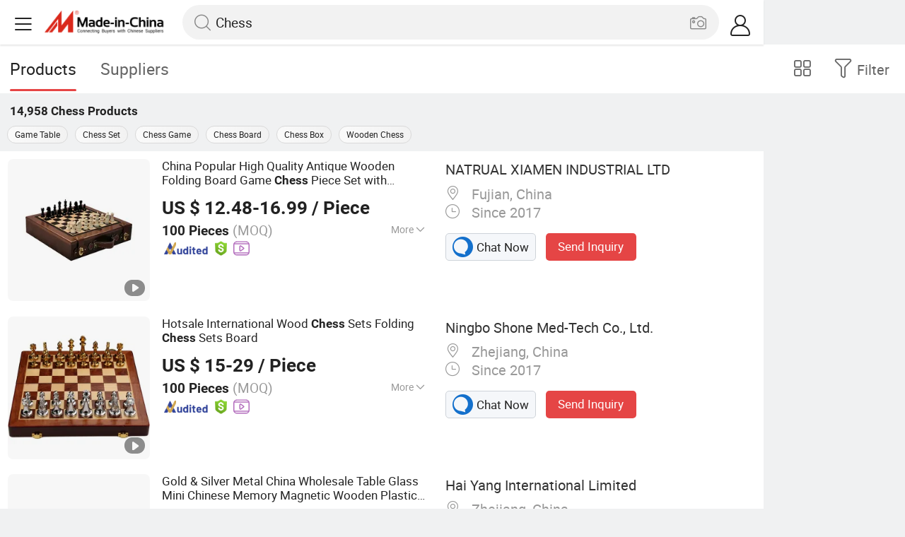

--- FILE ---
content_type: text/html;charset=UTF-8
request_url: https://m.made-in-china.com/hot-china-products/Chess.html
body_size: 34314
content:
<!DOCTYPE html>
<html lang="en">
<head>
    <meta charset="UTF-8">
    <meta name="viewport" content="initial-scale=1.0,user-scalable=no,maximum-scale=1,width=device-width" />
    <meta name="format-detection" content="telephone=no" />
    <meta name="referrer" content="unsafe-url"/>
    <link rel="dns-prefetch" href="//www.micstatic.com">
<link rel="preconnect" href="//www.micstatic.com">
<link rel="dns-prefetch" href="//image.made-in-china.com">
<link rel="preconnect" href="//image.made-in-china.com">
    	<title>China Chess, Chess Wholesale, Manufacturers, Price | Made-in-China.com</title>
	<meta name="keywords" content="China Chess, Chess, wholesale Chess, Chess manufacturers" />
	<meta name="description" content="China Chess manufacturers - wholesale 2019 high quality Chess products in best price from certified Chinese Game Table wholesalers, Chess Set manufacturers, suppliers and factory on Made-in-China.com" />
	<link rel="canonical" href="https://www.made-in-china.com/products-search/hot-china-products/Chess.html" >
	<link rel="next" href="https://m.made-in-china.com/hot-china-products/Chess-2.html"/>
    <style>body{margin:0 auto;}</style>
    <link class="J-async-css" rel="stylesheet" data-href="https://www.micstatic.com/landing/m/qp/css/qp_2b01a0fa.css" media="all" />
        <link type="text/css" rel="stylesheet" href="https://www.micstatic.com/landing/m/qp/css/new-header-fixed_47bdfe55.css" media="all" /> <link rel="apple-touch-icon-precomposed" href="https://www.micstatic.com/landing/img/apple-touch-icon-57x57-precomposed.png?_v=1768540723532" />
<link rel="apple-touch-icon-precomposed" sizes="72x72" href="https://www.micstatic.com/landing/img/apple-touch-icon-72x72-precomposed.png?_v=1768540723532" />
<link rel="apple-touch-icon-precomposed" sizes="114x114" href="https://www.micstatic.com/landing/img/apple-touch-icon-114x114-precomposed.png?_v=1768540723532" />
<link rel="apple-touch-icon-precomposed" sizes="144x144"href="https://www.micstatic.com/landing/img/apple-touch-icon-144x144-precomposed.png?_v=1768540723532" />
<meta name="theme-color" content="#fff">
                <link rel="alternate" hreflang="de" href="https://de.made-in-china.com/tag_search_product/Chess_usgnn_1.html" />
            <link rel="alternate" hreflang="hi" href="https://hi.made-in-china.com/tag_search_product/Chess_usgnn_1.html" />
            <link rel="alternate" hreflang="ru" href="https://ru.made-in-china.com/tag_search_product/Chess_usgnn_1.html" />
            <link rel="alternate" hreflang="pt" href="https://pt.made-in-china.com/tag_search_product/Chess_usgnn_1.html" />
            <link rel="alternate" hreflang="ko" href="https://kr.made-in-china.com/tag_search_product/Chess_usgnn_1.html" />
            <link rel="alternate" hreflang="en" href="m.made-in-china.com/hot-china-products/Chess.html" />
            <link rel="alternate" hreflang="it" href="https://it.made-in-china.com/tag_search_product/Chess_usgnn_1.html" />
            <link rel="alternate" hreflang="fr" href="https://fr.made-in-china.com/tag_search_product/Chess_usgnn_1.html" />
            <link rel="alternate" hreflang="es" href="https://es.made-in-china.com/tag_search_product/Chess_usgnn_1.html" />
            <link rel="alternate" hreflang="sa" href="https://sa.made-in-china.com/tag_search_product/Chess_usgnn_1.html" />
            <link rel="alternate" hreflang="x-default" href="m.made-in-china.com/hot-china-products/Chess.html" />
            <link rel="alternate" hreflang="vi" href="https://vi.made-in-china.com/tag_search_product/Chess_usgnn_1.html" />
            <link rel="alternate" hreflang="th" href="https://th.made-in-china.com/tag_search_product/Chess_usgnn_1.html" />
            <link rel="alternate" hreflang="ja" href="https://jp.made-in-china.com/tag_search_product/Chess_usgnn_1.html" />
            <link rel="alternate" hreflang="id" href="https://id.made-in-china.com/tag_search_product/Chess_usgnn_1.html" />
            <link rel="alternate" hreflang="nl" href="https://nl.made-in-china.com/tag_search_product/Chess_usgnn_1.html" />
            <link rel="alternate" hreflang="tr" href="https://tr.made-in-china.com/tag_search_product/Chess_usgnn_1.html" />
    <!-- Polyfill Code Begin --><script chaset="utf-8" type="text/javascript" src="https://www.micstatic.com/polyfill/polyfill-simplify_eb12d58d.js"></script><!-- Polyfill Code End --></head>
<body data-url="/en/qp/product/search?word=Chess&fromqp=1" probe-clarity="false" >
<input type="hidden" name="typeItem" value="search">
<input type="hidden" name="pageType" value="productKeyWordSearch" />
<input type="hidden" id="spider" value="1"/>
<input type="hidden" id="J-behavior-keyword" value="Chess" />
<input type="hidden" id="qaSource" value="2">
<input type="hidden" id="iqa-portrait" value="https://image.made-in-china.com/2f1j00dMVCiTtyLWcK/China-Popular-High-Quality-Antique-Wooden-Folding-Board-Game-Chess-Piece-Set-with-Wooden-Box.jpg"/>
<input name="ads_word" id="ads_word" type="hidden" value="Chess">
<input type="hidden" id="qaABTest" value="b">
<input type="hidden" id="_form_uniq_id" value="">
<input type="hidden" name="user_behavior_trace_id" id="user_behavior_trace_id" value="1jf6d5qts853s"/>
        <input type="hidden" id="sensor_pg_v" value="st:qp,m:Chess,p:1,tp:103,stp:10301,plate:list"/>
    <div class="J-shell" style="width: 100%;max-width: 1080px;margin: 0 auto;">
        <div style="border-bottom: 1px solid #dae0e5;">
            <img style="width: 100%;vertical-align: top;" src="[data-uri]" alt="">
        </div>
        <div>
            <img style="width: 100%;vertical-align: top;" src="[data-uri]" alt="">
        </div>
        <div>
            <img style="width: 100%;vertical-align: top;" src="[data-uri]" alt="">
        </div>
        <div>
            <img style="width: 100%;vertical-align: top;" src="[data-uri]" alt="">
        </div>
        <div>
            <img style="width: 100%;vertical-align: top;" src="[data-uri]" alt="">
        </div>
        <div>
            <img style="width: 100%;vertical-align: top;" src="[data-uri]" alt="">
        </div>
    </div>
<div class="wrap J-main-wrap" id="J-main" style="display: none;">
    <div id="m-header" ></div>
<script>
    function mHeaderSearchInit() {
        const funcName = 'mHeaderSearch';
        const app = new window[funcName]({target: document.getElementById('m-header'), props: {props: {"hi":"Hi","curLanCode":0,"about":[{"text":"About","link":"//m.made-in-china.com/about.html"},{"text":"User Agreement","link":"//m.made-in-china.com/terms"},{"text":"Privacy Policy","link":"//m.made-in-china.com/privacy"},{"text":"Contact","link":"mailto:buyerservice@made-in-china.com?subject=My question from mobile site"}],"certificate":{"copyright":"Copyright © 2026 Focus Technology Co., Ltd. All Rights Reserved","licence":null,"licenseCross":null,"icpRecord":null,"certificate":null,"businessLicense":null,"reserveNumber":null},"recommendedRankings":"Recommended Rankings","sites":[{"show":true,"text":"Star Buyer","link":"//m.made-in-china.com/tradeservice/star-buyer.html?uim_source=mobile&uim_medium=home_footer&uim_campaign=star_buyer"},{"show":true,"text":"PC Site","link":"https://www.made-in-china.com/productdirectory.do?subaction=hunt&style=b&mode=and&code=0&comProvince=nolimit&order=0&isOpenCorrection=1&org=top&keyword=&file=&searchType=0&word=Chess"},{"show":true,"text":"Insights","link":"https://insights.made-in-china.com/"}],"foreign":true,"products":[{"text":"Hot Products","link":"//m.made-in-china.com/quick-products/"},{"text":"Hot Products Price","link":"//m.made-in-china.com/quick-products-price/"},{"text":"Wholesale Hot Products","link":"//m.made-in-china.com/wholesale-quick-products/"}],"searchText":"Chess","pageType":"4","imgLoadingText":"Searching","joinFree":"Join Free","noneWord":"Please input keyword(s).","searchType":"0","searchBtn":"Search","signOut":null,"historyData":{"text":"Recent Searches","items":null},"logoUrl":null,"mlanKey":null,"showPicture":true,"slide":{"categories":{"show":true,"text":"Categories","icon":"icon-category","items":[{"text":"Manufacturing & Processing Machinery","link":"//m.made-in-china.com/catlist/Manufacturing-Processing-Machinery-1900000000.html","more":false},{"text":"Light Industry & Daily Use","link":"//m.made-in-china.com/catlist/Light-Industry-Daily-Use-1800000000.html","more":false},{"text":"Consumer Electronics","link":"//m.made-in-china.com/catlist/Consumer-Electronics-1400000000.html","more":false},{"text":"Construction & Decoration","link":"//m.made-in-china.com/catlist/Construction-Decoration-1500000000.html","more":false},{"text":"Industrial Equipment & Components","link":"//m.made-in-china.com/catlist/Industrial-Equipment-Components-3400000000.html","more":false},{"text":"Electrical & Electronics","link":"//m.made-in-china.com/catlist/Electrical-Electronics-1600000000.html","more":false},{"text":"Lights & Lighting","link":"//m.made-in-china.com/catlist/Lights-Lighting-3000000000.html","more":false},{"text":"View More","link":"//m.made-in-china.com/catlist","more":true}]},"rfq":{"show":true,"text":"Post Sourcing Request","icon":"icon-purchase","link":"//m.made-in-china.com/sourcing/tradeservice/quotation-request.html"},"getApp":{"show":true,"text":"Get App","icon":"icon-phone","link":"https://made-in-china.onelink.me/BKpe?af_xp=custom&pid=touch&is_retargeting=true&af_click_lookback=7d&af_cost_value=0&af_cost_currency=USD&af_dp=micbuyer%3A%2F%2Flauncher&c=homepage%20header-2025&pv_id="},"languages":{"show":true,"icon":"icon-earth","items":[{"text":"English","link":"//m.made-in-china.com","lanCode":0},{"text":"Español","link":"//es.made-in-china.com","lanCode":5},{"text":"Português","link":"//pt.made-in-china.com","lanCode":4},{"text":"Français","link":"//fr.made-in-china.com","lanCode":2},{"text":"Русский язык","link":"//ru.made-in-china.com","lanCode":3},{"text":"Italiano","link":"//it.made-in-china.com","lanCode":8},{"text":"Deutsch","link":"//de.made-in-china.com","lanCode":6},{"text":"Nederlands","link":"//nl.made-in-china.com","lanCode":7},{"text":"العربية","link":"//sa.made-in-china.com","lanCode":9},{"text":"한국의","link":"//kr.made-in-china.com","lanCode":11},{"text":"日本語","link":"//jp.made-in-china.com","lanCode":10},{"text":"हिन्दी","link":"//hi.made-in-china.com","lanCode":12},{"text":"ภาษาไทย","link":"//th.made-in-china.com","lanCode":13},{"text":"Türkçe","link":"//tr.made-in-china.com","lanCode":14},{"text":"Tiếng Việt","link":"//vi.made-in-china.com","lanCode":15},{"text":"Bahasa Indonesia","link":"//id.made-in-china.com","lanCode":16}]},"contact":{"show":true,"text":"Contact Us","icon":"icon-service-waiter","link":"//m.made-in-china.com/contact/liveChat"},"policy":[{"text":"User Agreement","link":"//m.made-in-china.com/terms"},{"text":"Privacy Policy","link":"//m.made-in-china.com/privacy"}],"hi":"Hi"},"signIn":"Sign In","searchItem":[{"text":"Products","link":"//m.made-in-china.com/search/product","type":"0","searchPlaceHolder":"Search Products"},{"text":"Suppliers","link":"//m.made-in-china.com/search/supplier","type":"1","searchPlaceHolder":"Search Suppliers"}],"formData":null,"userType":"1","account":{"show":true,"icon":"icon-personal","showOnlineOrders":true,"userInfo":{"userName":null,"userType":"1","login":false},"items":[{"key":"inquiries","text":"Inquiries","icon":"icon-mail","link":"//m.made-in-china.com/inquiry","tip":"dot","dataLabel":"unReadMessageNumber"},{"key":"chats","text":"Chats","icon":"icon-tm","link":"//m.made-in-china.com/webtm/contacts#webim-touch/contacts","tip":"text","dataLabel":"unReadTmNumber"},{"key":"quotations","text":"Quotations","icon":"icon-buyer-sourcing","link":"//m.made-in-china.com/rfq/manage/received","tip":"dot","dataLabel":"unReadQuotationNumber"},{"key":"onlineOrders","text":"My Orders","icon":"icon-online-orders","link":"//m.made-in-china.com/trade/buyer/order/page.html","tip":null,"dataLabel":null},{"key":"ratingReviews","text":"Rating & Reviews","icon":"icon-rating-reviews","link":"//m.made-in-china.com/user/review/list","tip":"dot","dataLabel":"unReadReviewNumber"},{"key":"favorites","text":"Favorites","icon":"icon-star","link":"//m.made-in-china.com/favorite/product","tip":null,"dataLabel":null},{"key":"follow","text":"Follow","icon":"icon-heart","link":"//m.made-in-china.com/buyer/follow/supplier","tip":null,"dataLabel":null},{"key":"associates","text":"Associates","icon":"icon-associates","link":"//m.made-in-china.com/buyer/associates/list?timeSelectType=5&pageSize=20","tip":null,"dataLabel":null}],"external":[{"icon":"icon-purchase","text":"Post Sourcing Request","link":"//m.made-in-china.com/rfq/post"}],"login":false}}}});
		const hoc=o=>(o.__proto__.$get=function(o){return this.$$.ctx[this.$$.props[o]]},o.__proto__.$getKeys=function(){return Object.keys(this.$$.props)},o.__proto__.$getProps=function(){return this.$get("props")},o.__proto__.$setProps=function(o){var t=this.$getKeys(),s={},p=this;t.forEach(function(o){s[o]=p.$get(o)}),s.props=Object.assign({},s.props,o),this.$set(s)},o.__proto__.$help=function(){console.log("\n            $set(props): void             | 设置props的值\n            $get(key: string): any        | 获取props指定key的值\n            $getKeys(): string[]          | 获取props所有key\n            $getProps(): any              | 获取props里key为props的值（适用nail）\n            $setProps(params: any): void  | 设置props里key为props的值（适用nail）\n            $on(ev, callback): func       | 添加事件监听，返回移除事件监听的函数\n            $destroy(): void              | 销毁组件并触发onDestroy事件\n        ")},o);
        window[`${funcName}Api`] = hoc(app);
    };
</script><script type="text/javascript" crossorigin="anonymous" onload="mHeaderSearchInit()" src="https://www.micstatic.com/nail/m/header-search_890d7499.js"></script>    <div class="mask-wrap J-mask-wrap" style=""></div>
    <div class="page grid J-page-wrap">
                    <div class="func-bar cf">
                <div class="func-bar-wrap">
                    <div class="search-tabs fl">
                        <span class="search-tab selected"><h2>Products</h2></span>
                        <a href="//www.made-in-china.com/manufacturers/chess.html" class="search-tab"><h2>Suppliers</h2></a>
                    </div>
                    <span class="func-box">
	                <span class="J-refine" id="J-sp-open" ads-data="st:68"><i class="icon icon-filter"></i><b>Filter</b></span>
	                <span class="showcase J-showcase">
	                    <i class="icon icon-gallery"></i>
	                    <b>Gallery</b>
	                </span>
	            </span>
                </div>
            </div>
            <div class="total-num J-total-num"><b>14,958</b> <h1 class="keyword-seo">Chess</h1> Products</div>
                            <div class="promotion-words" faw-module="Related_sch_top" ads-data>
                                            <a href="//m.made-in-china.com/hot-china-products/Game_Table.html">Game Table</a>
                                            <a href="//m.made-in-china.com/hot-china-products/Chess_Set.html">Chess Set</a>
                                            <a href="//m.made-in-china.com/hot-china-products/Chess_Game.html">Chess Game</a>
                                            <a href="//m.made-in-china.com/hot-china-products/Chess_Board.html">Chess Board</a>
                                            <a href="//m.made-in-china.com/hot-china-products/Chess_Box.html">Chess Box</a>
                                            <a href="//m.made-in-china.com/hot-china-products/Wooden_Chess.html">Wooden Chess</a>
                                    </div>
                                    <div class="row-air J-no-result" style="display:none">
            <div class="no-result">
                <p>	Sorry! No matches were found. </p>
            </div>
        </div>
        <input type="hidden" name="buryingPointSource" value="2">
        <div class="products-wrap cf J-items-wrap ">
            <input type="hidden" class="J-showGetBuyerApp" value=""/>
<div
        faw-module="Search_prod_list" class="list-item cf J-item-wrap J-wave wave-classic J-pagetag-1 "
>
    <div class="products-box J-product cf" data-url="https://m.made-in-china.com/product/China-Popular-High-Quality-Antique-Wooden-Folding-Board-Game-Chess-Piece-Set-with-Wooden-Box-1945856545.html">
        <a rel="nofollow" class="products-img" faw-exposure href="https://m.made-in-china.com/product/China-Popular-High-Quality-Antique-Wooden-Folding-Board-Game-Chess-Piece-Set-with-Wooden-Box-1945856545.html" ads-data="t:80,abt:s0001,aid:,srv_id:,ads_tp:,flx_deliv_tp:comb,si:1,pcid:iehEHIkPvaDT,pdid:kwWAcHsTfihq,a:1,mds:36,pa:2,st:8"> <img
                data-original="https://image.made-in-china.com/201f0j00dMVCiTtyLWcK/China-Popular-High-Quality-Antique-Wooden-Folding-Board-Game-Chess-Piece-Set-with-Wooden-Box.webp"
                src="https://www.micstatic.com/landing/m/qp/img/lazy-loading.png?_v=1768540723532"
                alt="China Popular High Quality Antique Wooden Folding Board Game Chess Piece Set with Wooden Box" />
                            <div class="prod-mark-wrap">
                                            <div class="prod-video-mark-new"></div>
                                                                            </div>
                    </a>
        <div class="products-info">
            <h3 class="pro-name">
                <a href="https://m.made-in-china.com/product/China-Popular-High-Quality-Antique-Wooden-Folding-Board-Game-Chess-Piece-Set-with-Wooden-Box-1945856545.html" ads-data="t:80,abt:s0001,aid:,srv_id:,ads_tp:,flx_deliv_tp:comb,si:1,pcid:iehEHIkPvaDT,pdid:kwWAcHsTfihq,a:1,mds:36,pa:2,st:2">
                    <i class="J-activity-flag-tag" data-pdid='kwWAcHsTfihq'></i>
                    China Popular High Quality Antique Wooden Folding Board Game <strong>Chess</strong> Piece Set with Wooden Box
                </a>
            </h3>
            <div class="J-deal-activity-tag" data-pdid='kwWAcHsTfihq'></div>
                            <div class="pro-price">
                    <span class="pro-price-fob">US $ 12.48-16.99</span> /
                    Piece
                    <span class="tip-fob notranslate">FOB</span>
                </div>
                                        <div class="pro-moq">
                    100 Pieces <span>(MOQ)</span>
                </div>
                            <div class="pro-kword">
                    <div class="pro-kword-downshow J-down-show"><span class="pro-kword-more">More</span><span class="icon-down-show icon"></span></div>
                                            <div class="main-content J-main-content">Main Products: <span class="main-product">Packaging Box, Gift, Gift Box, Book Printing, Board Game, Card Game, Puzzle, Meat Snacks, Candy, Confectionery </span></div>
                                    </div>
                            <a fun-inquiry-product class="func-item contact-supplier J-contact-supplier J-wave waves-blue-light" rel="nofollow" href="https://m.made-in-china.com/inquiry/send/product/1945856545?from=search&target=prod&word=Chess&plant=en&lan=en" ads-data="t:80,abt:s0001,aid:,srv_id:,ads_tp:,flx_deliv_tp:comb,si:1,pcid:iehEHIkPvaDT,pdid:kwWAcHsTfihq,a:1,mds:36,pa:2,st:24">
                    Contact Supplier
                </a>
                        <div class="medal">
                                                            <img class="ico" src='https://www.micstatic.com/common/img/icon-new/as_32.png?_v=1768540723532' alt="Audited Supplier" /></span>
                                            <i class="ico ico-deal ver-top"></i>
                                                                <a href="//www.made-in-china.com/video-channel/natrual_kwWAcHsTfihq_China-Popular-High-Quality-Antique-Wooden-Folding-Board-Game-Chess-Piece-Set-with-Wooden-Box.html" target="_blank" ads-data="st:15">
                            <img class="ico ico-video" src='https://www.micstatic.com/common/img/logo/video_d4fb84a2.svg'/>
                        </a>
                                                </div>
        </div>
        <span class="other-info J-other-info"><i
                class="icon icon-more"></i></span>
    </div>
    <div class="company-box J-company">
        <div class="info-wrap">
            <div class="company-name">
                <a href="https://m.made-in-china.com/company-natrual/" ads-data="t:80,abt:s0001,aid:,srv_id:,ads_tp:,flx_deliv_tp:comb,si:1,pcid:iehEHIkPvaDT,pdid:kwWAcHsTfihq,a:1,mds:36,pa:2,st:3">NATRUAL XIAMEN INDUSTRIAL LTD</a>
            </div>
            <p class="business-type"></p>
            <div class="company-info">
                                    <span class="company-location"><i
                            class="icon icon-coordinate"></i>
                        Fujian, China </span>
                                                    <span class="company-age"> <i class="icon icon-clock"></i>
                        Since 2017
                    </span>
                            </div>
        </div>
        <div class="contact-type cf">
            <a class="btn btn-chat J-wave"
               rel="nofollow"
               href="/webtm/chat?companyId=615541444&productId=1945856545&from=p_list" ads-data="t:80,abt:s0001,aid:,srv_id:,ads_tp:,flx_deliv_tp:comb,si:1,pcid:iehEHIkPvaDT,pdid:kwWAcHsTfihq,a:1,mds:36,pa:2,st:13"><i
                    class="icon icon-tm"></i>Chat Now</a> <a rel="nofollow" class="btn btn-send J-wave" href="https://m.made-in-china.com/inquiry/send/product/1945856545?from=search&target=prod&word=Chess&plant=en&lan=en" ads-data="t:80,abt:s0001,aid:,srv_id:,ads_tp:,flx_deliv_tp:comb,si:1,pcid:iehEHIkPvaDT,pdid:kwWAcHsTfihq,a:1,mds:36,pa:2,st:24">Send Inquiry</a>
        </div>
    </div>
</div>
<div
        faw-module="Search_prod_list" class="list-item cf J-item-wrap J-wave wave-classic "
>
    <div class="products-box J-product cf" data-url="https://m.made-in-china.com/product/Hotsale-International-Wood-Chess-Sets-Folding-Chess-Sets-Board-2049190742.html">
        <a rel="nofollow" class="products-img" faw-exposure href="https://m.made-in-china.com/product/Hotsale-International-Wood-Chess-Sets-Folding-Chess-Sets-Board-2049190742.html" ads-data="t:80,abt:s0001,aid:,srv_id:,ads_tp:,flx_deliv_tp:comb,si:1,pcid:qbMxotKGOAIf,pdid:BJZrdltYJIRE,a:2,mds:36,pa:2,st:8"> <img
                data-original="https://image.made-in-china.com/201f0j00KVuqiwbgHYpr/Hotsale-International-Wood-Chess-Sets-Folding-Chess-Sets-Board.webp"
                src="https://www.micstatic.com/landing/m/qp/img/lazy-loading.png?_v=1768540723532"
                alt="Hotsale International Wood Chess Sets Folding Chess Sets Board" />
                            <div class="prod-mark-wrap">
                                            <div class="prod-video-mark-new"></div>
                                                                            </div>
                    </a>
        <div class="products-info">
            <h3 class="pro-name">
                <a href="https://m.made-in-china.com/product/Hotsale-International-Wood-Chess-Sets-Folding-Chess-Sets-Board-2049190742.html" ads-data="t:80,abt:s0001,aid:,srv_id:,ads_tp:,flx_deliv_tp:comb,si:1,pcid:qbMxotKGOAIf,pdid:BJZrdltYJIRE,a:2,mds:36,pa:2,st:2">
                    <i class="J-activity-flag-tag" data-pdid='BJZrdltYJIRE'></i>
                    Hotsale International Wood <strong>Chess</strong> Sets Folding <strong>Chess</strong> Sets Board
                </a>
            </h3>
            <div class="J-deal-activity-tag" data-pdid='BJZrdltYJIRE'></div>
                            <div class="pro-price">
                    <span class="pro-price-fob">US $ 15-29</span> /
                    Piece
                    <span class="tip-fob notranslate">FOB</span>
                </div>
                                        <div class="pro-moq">
                    100 Pieces <span>(MOQ)</span>
                </div>
                            <div class="pro-kword">
                    <div class="pro-kword-downshow J-down-show"><span class="pro-kword-more">More</span><span class="icon-down-show icon"></span></div>
                                            <div class="main-content J-main-content"><span class="main-product">Category :</span> Synthesis of Wooden Toys</div>
                                    </div>
                            <a fun-inquiry-product class="func-item contact-supplier J-contact-supplier J-wave waves-blue-light" rel="nofollow" href="https://m.made-in-china.com/inquiry/send/product/2049190742?from=search&target=prod&word=Chess&plant=en&lan=en" ads-data="t:80,abt:s0001,aid:,srv_id:,ads_tp:,flx_deliv_tp:comb,si:1,pcid:qbMxotKGOAIf,pdid:BJZrdltYJIRE,a:2,mds:36,pa:2,st:24">
                    Contact Supplier
                </a>
                        <div class="medal">
                                                            <img class="ico" src='https://www.micstatic.com/common/img/icon-new/as_32.png?_v=1768540723532' alt="Audited Supplier" /></span>
                                            <i class="ico ico-deal ver-top"></i>
                                                                <a href="//www.made-in-china.com/video-channel/ningboshone_BJZrdltYJIRE_Hotsale-International-Wood-Chess-Sets-Folding-Chess-Sets-Board.html" target="_blank" ads-data="st:15">
                            <img class="ico ico-video" src='https://www.micstatic.com/common/img/logo/video_d4fb84a2.svg'/>
                        </a>
                                                </div>
        </div>
        <span class="other-info J-other-info"><i
                class="icon icon-more"></i></span>
    </div>
    <div class="company-box J-company">
        <div class="info-wrap">
            <div class="company-name">
                <a href="https://m.made-in-china.com/company-ningboshone/" ads-data="t:80,abt:s0001,aid:,srv_id:,ads_tp:,flx_deliv_tp:comb,si:1,pcid:qbMxotKGOAIf,pdid:BJZrdltYJIRE,a:2,mds:36,pa:2,st:3">Ningbo Shone Med-Tech Co., Ltd.</a>
            </div>
            <p class="business-type"></p>
            <div class="company-info">
                                    <span class="company-location"><i
                            class="icon icon-coordinate"></i>
                        Zhejiang, China </span>
                                                    <span class="company-age"> <i class="icon icon-clock"></i>
                        Since 2017
                    </span>
                            </div>
        </div>
        <div class="contact-type cf">
            <a class="btn btn-chat J-wave"
               rel="nofollow"
               href="/webtm/chat?companyId=616761614&productId=2049190742&from=p_list" ads-data="t:80,abt:s0001,aid:,srv_id:,ads_tp:,flx_deliv_tp:comb,si:1,pcid:qbMxotKGOAIf,pdid:BJZrdltYJIRE,a:2,mds:36,pa:2,st:13"><i
                    class="icon icon-tm"></i>Chat Now</a> <a rel="nofollow" class="btn btn-send J-wave" href="https://m.made-in-china.com/inquiry/send/product/2049190742?from=search&target=prod&word=Chess&plant=en&lan=en" ads-data="t:80,abt:s0001,aid:,srv_id:,ads_tp:,flx_deliv_tp:comb,si:1,pcid:qbMxotKGOAIf,pdid:BJZrdltYJIRE,a:2,mds:36,pa:2,st:24">Send Inquiry</a>
        </div>
    </div>
</div>
<div
        faw-module="Search_prod_list" class="list-item cf J-item-wrap J-wave wave-classic "
>
    <div class="products-box J-product cf" data-url="https://m.made-in-china.com/product/Gold-Silver-Metal-China-Wholesale-Table-Glass-Mini-Chinese-Memory-Magnetic-Wooden-Plastic-Game-Chess-898537705.html">
        <a rel="nofollow" class="products-img" faw-exposure href="https://m.made-in-china.com/product/Gold-Silver-Metal-China-Wholesale-Table-Glass-Mini-Chinese-Memory-Magnetic-Wooden-Plastic-Game-Chess-898537705.html" ads-data="t:80,abt:s0001,aid:,srv_id:,ads_tp:,flx_deliv_tp:comb,si:1,pcid:NobmljeckTiw,pdid:BCjJPxVrrZkX,a:3,mds:36,pa:2,st:8"> <img
                data-original="https://image.made-in-china.com/201f0j00YvZCtiwMrEqF/Gold-Silver-Metal-China-Wholesale-Table-Glass-Mini-Chinese-Memory-Magnetic-Wooden-Plastic-Game-Chess.webp"
                src="https://www.micstatic.com/landing/m/qp/img/lazy-loading.png?_v=1768540723532"
                alt="Gold & Silver Metal China Wholesale Table Glass Mini Chinese Memory Magnetic Wooden Plastic Game Chess" />
                            <div class="prod-mark-wrap">
                                            <div class="prod-video-mark-new"></div>
                                                                            </div>
                    </a>
        <div class="products-info">
            <h3 class="pro-name">
                <a href="https://m.made-in-china.com/product/Gold-Silver-Metal-China-Wholesale-Table-Glass-Mini-Chinese-Memory-Magnetic-Wooden-Plastic-Game-Chess-898537705.html" ads-data="t:80,abt:s0001,aid:,srv_id:,ads_tp:,flx_deliv_tp:comb,si:1,pcid:NobmljeckTiw,pdid:BCjJPxVrrZkX,a:3,mds:36,pa:2,st:2">
                    <i class="J-activity-flag-tag" data-pdid='BCjJPxVrrZkX'></i>
                    Gold & Silver Metal China Wholesale Table Glass Mini Chinese Memory Magnetic Wooden Plastic Game <strong>Chess</strong>
                </a>
            </h3>
            <div class="J-deal-activity-tag" data-pdid='BCjJPxVrrZkX'></div>
                            <div class="pro-price">
                    <span class="pro-price-fob">US $ 15.8-35.28</span> /
                    Piece
                    <span class="tip-fob notranslate">FOB</span>
                </div>
                                        <div class="pro-moq">
                    10 Pieces <span>(MOQ)</span>
                </div>
                            <div class="pro-kword">
                    <div class="pro-kword-downshow J-down-show"><span class="pro-kword-more">More</span><span class="icon-down-show icon"></span></div>
                                            <div class="main-content J-main-content">Main Products: <span class="main-product">Wooden Toy, Montessori Material, Wooden Educational Toys, Wooden Puzzle, Wooden Blocks, Wooden Train Set, Wooden Nutcrackers, Wooden Crafts, Wooden Dolls, Wooden Chess </span></div>
                                    </div>
                            <a fun-inquiry-product class="func-item contact-supplier J-contact-supplier J-wave waves-blue-light" rel="nofollow" href="https://m.made-in-china.com/inquiry/send/product/898537705?from=search&target=prod&word=Chess&plant=en&lan=en" ads-data="t:80,abt:s0001,aid:,srv_id:,ads_tp:,flx_deliv_tp:comb,si:1,pcid:NobmljeckTiw,pdid:BCjJPxVrrZkX,a:3,mds:36,pa:2,st:24">
                    Contact Supplier
                </a>
                        <div class="medal">
                                                            <img class="ico" src='https://www.micstatic.com/common/img/icon-new/as_32.png?_v=1768540723532' alt="Audited Supplier" /></span>
                                            <i class="ico ico-deal ver-top"></i>
                                                                <a href="//www.made-in-china.com/video-channel/ywfengsheng_BCjJPxVrrZkX_Gold-Silver-Metal-China-Wholesale-Table-Glass-Mini-Chinese-Memory-Magnetic-Wooden-Plastic-Game-Chess.html" target="_blank" ads-data="st:15">
                            <img class="ico ico-video" src='https://www.micstatic.com/common/img/logo/video_d4fb84a2.svg'/>
                        </a>
                                                </div>
        </div>
        <span class="other-info J-other-info"><i
                class="icon icon-more"></i></span>
    </div>
    <div class="company-box J-company">
        <div class="info-wrap">
            <div class="company-name">
                <a href="https://m.made-in-china.com/company-ywfengsheng/" ads-data="t:80,abt:s0001,aid:,srv_id:,ads_tp:,flx_deliv_tp:comb,si:1,pcid:NobmljeckTiw,pdid:BCjJPxVrrZkX,a:3,mds:36,pa:2,st:3">Hai Yang International Limited</a>
            </div>
            <p class="business-type"></p>
            <div class="company-info">
                                    <span class="company-location"><i
                            class="icon icon-coordinate"></i>
                        Zhejiang, China </span>
                                                    <span class="company-age"> <i class="icon icon-clock"></i>
                        Since 2020
                    </span>
                            </div>
        </div>
        <div class="contact-type cf">
            <a class="btn btn-chat J-wave"
               rel="nofollow"
               href="/webtm/chat?companyId=616649884&productId=898537705&from=p_list" ads-data="t:80,abt:s0001,aid:,srv_id:,ads_tp:,flx_deliv_tp:comb,si:1,pcid:NobmljeckTiw,pdid:BCjJPxVrrZkX,a:3,mds:36,pa:2,st:13"><i
                    class="icon icon-tm"></i>Chat Now</a> <a rel="nofollow" class="btn btn-send J-wave" href="https://m.made-in-china.com/inquiry/send/product/898537705?from=search&target=prod&word=Chess&plant=en&lan=en" ads-data="t:80,abt:s0001,aid:,srv_id:,ads_tp:,flx_deliv_tp:comb,si:1,pcid:NobmljeckTiw,pdid:BCjJPxVrrZkX,a:3,mds:36,pa:2,st:24">Send Inquiry</a>
        </div>
    </div>
</div>
<div
        faw-module="Search_prod_list" class="list-item cf J-item-wrap J-wave wave-classic "
>
    <div class="products-box J-product cf" data-url="https://m.made-in-china.com/product/Popular-Factory-Wholesale-Logo-Customized-Home-Outdoor-Portable-Travel-Plastic-Chess-2187132075.html">
        <a rel="nofollow" class="products-img" faw-exposure href="https://m.made-in-china.com/product/Popular-Factory-Wholesale-Logo-Customized-Home-Outdoor-Portable-Travel-Plastic-Chess-2187132075.html" ads-data="t:80,abt:s0001,aid:,srv_id:,ads_tp:,flx_deliv_tp:comb,si:1,pcid:GobEQvSjgTIP,pdid:QfKYLBTAvykp,a:4,mds:36,pa:2,st:8"> <img
                data-original="https://image.made-in-china.com/201f0j00QDTCHdpIqukg/Popular-Factory-Wholesale-Logo-Customized-Home-Outdoor-Portable-Travel-Plastic-Chess.webp"
                src="https://www.micstatic.com/landing/m/qp/img/lazy-loading.png?_v=1768540723532"
                alt="Popular Factory Wholesale Logo Customized Home Outdoor Portable Travel Plastic Chess" />
                            <div class="prod-mark-wrap">
                                            <div class="prod-video-mark-new"></div>
                                                                            </div>
                    </a>
        <div class="products-info">
            <h3 class="pro-name">
                <a href="https://m.made-in-china.com/product/Popular-Factory-Wholesale-Logo-Customized-Home-Outdoor-Portable-Travel-Plastic-Chess-2187132075.html" ads-data="t:80,abt:s0001,aid:,srv_id:,ads_tp:,flx_deliv_tp:comb,si:1,pcid:GobEQvSjgTIP,pdid:QfKYLBTAvykp,a:4,mds:36,pa:2,st:2">
                    <i class="J-activity-flag-tag" data-pdid='QfKYLBTAvykp'></i>
                    Popular Factory Wholesale Logo Customized Home Outdoor Portable Travel Plastic <strong>Chess</strong>
                </a>
            </h3>
            <div class="J-deal-activity-tag" data-pdid='QfKYLBTAvykp'></div>
                            <div class="pro-price">
                    <span class="pro-price-fob">US $ 0.99-1.2</span> /
                    Set
                    <span class="tip-fob notranslate">FOB</span>
                </div>
                                        <div class="pro-moq">
                    1,000 Sets <span>(MOQ)</span>
                </div>
                            <div class="pro-kword">
                    <div class="pro-kword-downshow J-down-show"><span class="pro-kword-more">More</span><span class="icon-down-show icon"></span></div>
                                            <div class="main-content J-main-content"><span class="main-product">Age Range :</span> All Ages</div>
                                    </div>
                            <a fun-inquiry-product class="func-item contact-supplier J-contact-supplier J-wave waves-blue-light" rel="nofollow" href="https://m.made-in-china.com/inquiry/send/product/2187132075?from=search&target=prod&word=Chess&plant=en&lan=en" ads-data="t:80,abt:s0001,aid:,srv_id:,ads_tp:,flx_deliv_tp:comb,si:1,pcid:GobEQvSjgTIP,pdid:QfKYLBTAvykp,a:4,mds:36,pa:2,st:24">
                    Contact Supplier
                </a>
                        <div class="medal">
                                                            <img class="ico" src='https://www.micstatic.com/common/img/icon-new/as_32.png?_v=1768540723532' alt="Audited Supplier" /></span>
                                                                <a href="//www.made-in-china.com/video-channel/2020lionstar_QfKYLBTAvykp_Popular-Factory-Wholesale-Logo-Customized-Home-Outdoor-Portable-Travel-Plastic-Chess.html" target="_blank" ads-data="st:15">
                            <img class="ico ico-video" src='https://www.micstatic.com/common/img/logo/video_d4fb84a2.svg'/>
                        </a>
                                                </div>
        </div>
        <span class="other-info J-other-info"><i
                class="icon icon-more"></i></span>
    </div>
    <div class="company-box J-company">
        <div class="info-wrap">
            <div class="company-name">
                <a href="https://m.made-in-china.com/company-2020lionstar/" ads-data="t:80,abt:s0001,aid:,srv_id:,ads_tp:,flx_deliv_tp:comb,si:1,pcid:GobEQvSjgTIP,pdid:QfKYLBTAvykp,a:4,mds:36,pa:2,st:3">Shenzhen Lionstar Technology Co., Ltd.</a>
            </div>
            <p class="business-type">Manufacturer/Factory & Trading Company</p>
            <div class="company-info">
                                    <span class="company-location"><i
                            class="icon icon-coordinate"></i>
                        Guangdong, China </span>
                                                    <span class="company-age"> <i class="icon icon-clock"></i>
                        Since 2011
                    </span>
                            </div>
        </div>
        <div class="contact-type cf">
            <a class="btn btn-chat J-wave"
               rel="nofollow"
               href="/webtm/chat?companyId=616703174&productId=2187132075&from=p_list" ads-data="t:80,abt:s0001,aid:,srv_id:,ads_tp:,flx_deliv_tp:comb,si:1,pcid:GobEQvSjgTIP,pdid:QfKYLBTAvykp,a:4,mds:36,pa:2,st:13"><i
                    class="icon icon-tm"></i>Chat Now</a> <a rel="nofollow" class="btn btn-send J-wave" href="https://m.made-in-china.com/inquiry/send/product/2187132075?from=search&target=prod&word=Chess&plant=en&lan=en" ads-data="t:80,abt:s0001,aid:,srv_id:,ads_tp:,flx_deliv_tp:comb,si:1,pcid:GobEQvSjgTIP,pdid:QfKYLBTAvykp,a:4,mds:36,pa:2,st:24">Send Inquiry</a>
        </div>
    </div>
</div>
<div
        faw-module="Search_prod_list" class="list-item cf J-item-wrap J-wave wave-classic "
>
    <div class="products-box J-product cf" data-url="https://m.made-in-china.com/product/Parent-Child-Interactive-Tabletop-Mushroom-and-Radish-Memory-Chess-1997449762.html">
        <a rel="nofollow" class="products-img" faw-exposure href="https://m.made-in-china.com/product/Parent-Child-Interactive-Tabletop-Mushroom-and-Radish-Memory-Chess-1997449762.html" ads-data="t:80,abt:s0001,aid:,srv_id:,ads_tp:,flx_deliv_tp:comb,si:1,pcid:DFqGKVxJgYIW,pdid:BFSfDqHGSOUd,a:5,mds:36,pa:2,st:8"> <img
                data-original="https://image.made-in-china.com/201f0j00vTAkUGcIObrR/Parent-Child-Interactive-Tabletop-Mushroom-and-Radish-Memory-Chess.webp"
                src="https://www.micstatic.com/landing/m/qp/img/lazy-loading.png?_v=1768540723532"
                alt="Parent-Child Interactive Tabletop Mushroom and Radish Memory Chess" />
                            <div class="prod-mark-wrap">
                                            <div class="prod-video-mark-new"></div>
                                                                            </div>
                    </a>
        <div class="products-info">
            <h3 class="pro-name">
                <a href="https://m.made-in-china.com/product/Parent-Child-Interactive-Tabletop-Mushroom-and-Radish-Memory-Chess-1997449762.html" ads-data="t:80,abt:s0001,aid:,srv_id:,ads_tp:,flx_deliv_tp:comb,si:1,pcid:DFqGKVxJgYIW,pdid:BFSfDqHGSOUd,a:5,mds:36,pa:2,st:2">
                    <i class="J-activity-flag-tag" data-pdid='BFSfDqHGSOUd'></i>
                    Parent-Child Interactive Tabletop Mushroom and Radish Memory <strong>Chess</strong>
                </a>
            </h3>
            <div class="J-deal-activity-tag" data-pdid='BFSfDqHGSOUd'></div>
                            <div class="pro-price">
                    <span class="pro-price-fob">US $ 4.45</span> /
                    Set
                    <span class="tip-fob notranslate">FOB</span>
                </div>
                                        <div class="pro-moq">
                    100 Sets <span>(MOQ)</span>
                </div>
                            <div class="pro-kword">
                    <div class="pro-kword-downshow J-down-show"><span class="pro-kword-more">More</span><span class="icon-down-show icon"></span></div>
                                            <div class="main-content J-main-content">Main Products: <span class="main-product">Wooden Toys, Wooden Pretend Play Toy, Wooden Musical Toy, Wooden Educational Toy, Kids Toy, Baby Toy, Wooden Kitchen Toy, 3D Puzzle, Jiasaw Puzzle, Wooden Building Block </span></div>
                                    </div>
                            <a fun-inquiry-product class="func-item contact-supplier J-contact-supplier J-wave waves-blue-light" rel="nofollow" href="https://m.made-in-china.com/inquiry/send/product/1997449762?from=search&target=prod&word=Chess&plant=en&lan=en" ads-data="t:80,abt:s0001,aid:,srv_id:,ads_tp:,flx_deliv_tp:comb,si:1,pcid:DFqGKVxJgYIW,pdid:BFSfDqHGSOUd,a:5,mds:36,pa:2,st:24">
                    Contact Supplier
                </a>
                        <div class="medal">
                                                            <img class="ico" src='https://www.micstatic.com/common/img/icon-new/as_32.png?_v=1768540723532' alt="Audited Supplier" /></span>
                                            <i class="ico ico-deal ver-top"></i>
                                                                <a href="//www.made-in-china.com/video-channel/generaluniontoys_BFSfDqHGSOUd_Parent-Child-Interactive-Tabletop-Mushroom-and-Radish-Memory-Chess.html" target="_blank" ads-data="st:15">
                            <img class="ico ico-video" src='https://www.micstatic.com/common/img/logo/video_d4fb84a2.svg'/>
                        </a>
                                                </div>
        </div>
        <span class="other-info J-other-info"><i
                class="icon icon-more"></i></span>
    </div>
    <div class="company-box J-company">
        <div class="info-wrap">
            <div class="company-name">
                <a href="https://m.made-in-china.com/company-generaluniontoys/" ads-data="t:80,abt:s0001,aid:,srv_id:,ads_tp:,flx_deliv_tp:comb,si:1,pcid:DFqGKVxJgYIW,pdid:BFSfDqHGSOUd,a:5,mds:36,pa:2,st:3">Ningbo General Union Co., Ltd.</a>
            </div>
            <p class="business-type"></p>
            <div class="company-info">
                                    <span class="company-location"><i
                            class="icon icon-coordinate"></i>
                        Zhejiang, China </span>
                                                    <span class="company-age"> <i class="icon icon-clock"></i>
                        Since 2022
                    </span>
                            </div>
        </div>
        <div class="contact-type cf">
            <a class="btn btn-chat J-wave"
               rel="nofollow"
               href="/webtm/chat?companyId=1926075454&productId=1997449762&from=p_list" ads-data="t:80,abt:s0001,aid:,srv_id:,ads_tp:,flx_deliv_tp:comb,si:1,pcid:DFqGKVxJgYIW,pdid:BFSfDqHGSOUd,a:5,mds:36,pa:2,st:13"><i
                    class="icon icon-tm"></i>Chat Now</a> <a rel="nofollow" class="btn btn-send J-wave" href="https://m.made-in-china.com/inquiry/send/product/1997449762?from=search&target=prod&word=Chess&plant=en&lan=en" ads-data="t:80,abt:s0001,aid:,srv_id:,ads_tp:,flx_deliv_tp:comb,si:1,pcid:DFqGKVxJgYIW,pdid:BFSfDqHGSOUd,a:5,mds:36,pa:2,st:24">Send Inquiry</a>
        </div>
    </div>
</div>
<div
        faw-module="Search_prod_list" class="list-item cf J-item-wrap J-wave wave-classic "
>
    <div class="products-box J-product cf" data-url="https://m.made-in-china.com/product/3-12-Year-Olds-Color-Matching-Wooden-Memory-Chess-2030738702.html">
        <a rel="nofollow" class="products-img" faw-exposure href="https://m.made-in-china.com/product/3-12-Year-Olds-Color-Matching-Wooden-Memory-Chess-2030738702.html" ads-data="t:80,abt:s0001,aid:,srv_id:,ads_tp:,flx_deliv_tp:comb,si:1,pcid:XdetgjiOMYHc,pdid:KmnYgQBVvLRy,a:6,mds:36,pa:2,st:8"> <img
                data-original="https://image.made-in-china.com/201f0j00KzocULRnHFpG/3-12-Year-Olds-Color-Matching-Wooden-Memory-Chess.webp"
                src="https://www.micstatic.com/landing/m/qp/img/lazy-loading.png?_v=1768540723532"
                alt="3-12 Year Olds Color Matching Wooden Memory Chess" />
                            <div class="prod-mark-wrap">
                                            <div class="prod-video-mark-new"></div>
                                                                            </div>
                    </a>
        <div class="products-info">
            <h3 class="pro-name">
                <a href="https://m.made-in-china.com/product/3-12-Year-Olds-Color-Matching-Wooden-Memory-Chess-2030738702.html" ads-data="t:80,abt:s0001,aid:,srv_id:,ads_tp:,flx_deliv_tp:comb,si:1,pcid:XdetgjiOMYHc,pdid:KmnYgQBVvLRy,a:6,mds:36,pa:2,st:2">
                    <i class="J-activity-flag-tag" data-pdid='KmnYgQBVvLRy'></i>
                    3-12 Year Olds Color Matching Wooden Memory <strong>Chess</strong>
                </a>
            </h3>
            <div class="J-deal-activity-tag" data-pdid='KmnYgQBVvLRy'></div>
                            <div class="pro-price">
                    <span class="pro-price-fob">US $ 2.1-2.23</span> /
                    Piece
                    <span class="tip-fob notranslate">FOB</span>
                </div>
                                        <div class="pro-moq">
                    200 Pieces <span>(MOQ)</span>
                </div>
                            <div class="pro-kword">
                    <div class="pro-kword-downshow J-down-show"><span class="pro-kword-more">More</span><span class="icon-down-show icon"></span></div>
                                            <div class="main-content J-main-content"><span class="main-product">Scale :</span> Medium</div>
                                    </div>
                            <a fun-inquiry-product class="func-item contact-supplier J-contact-supplier J-wave waves-blue-light" rel="nofollow" href="https://m.made-in-china.com/inquiry/send/product/2030738702?from=search&target=prod&word=Chess&plant=en&lan=en" ads-data="t:80,abt:s0001,aid:,srv_id:,ads_tp:,flx_deliv_tp:comb,si:1,pcid:XdetgjiOMYHc,pdid:KmnYgQBVvLRy,a:6,mds:36,pa:2,st:24">
                    Contact Supplier
                </a>
                        <div class="medal">
                                                            <img class="ico" src='https://www.micstatic.com/common/img/icon-new/as_32.png?_v=1768540723532' alt="Audited Supplier" /></span>
                                                                <a href="//www.made-in-china.com/video-channel/skylarktoys_KmnYgQBVvLRy_3-12-Year-Olds-Color-Matching-Wooden-Memory-Chess.html" target="_blank" ads-data="st:15">
                            <img class="ico ico-video" src='https://www.micstatic.com/common/img/logo/video_d4fb84a2.svg'/>
                        </a>
                                                </div>
        </div>
        <span class="other-info J-other-info"><i
                class="icon icon-more"></i></span>
    </div>
    <div class="company-box J-company">
        <div class="info-wrap">
            <div class="company-name">
                <a href="https://m.made-in-china.com/company-skylarktoys/" ads-data="t:80,abt:s0001,aid:,srv_id:,ads_tp:,flx_deliv_tp:comb,si:1,pcid:XdetgjiOMYHc,pdid:KmnYgQBVvLRy,a:6,mds:36,pa:2,st:3">NINGBO GENERAL UNION CO.,LTD.</a>
            </div>
            <p class="business-type"></p>
            <div class="company-info">
                                    <span class="company-location"><i
                            class="icon icon-coordinate"></i>
                        Zhejiang, China </span>
                                                    <span class="company-age"> <i class="icon icon-clock"></i>
                        Since 2022
                    </span>
                            </div>
        </div>
        <div class="contact-type cf">
            <a class="btn btn-chat J-wave"
               rel="nofollow"
               href="/webtm/chat?companyId=1926435784&productId=2030738702&from=p_list" ads-data="t:80,abt:s0001,aid:,srv_id:,ads_tp:,flx_deliv_tp:comb,si:1,pcid:XdetgjiOMYHc,pdid:KmnYgQBVvLRy,a:6,mds:36,pa:2,st:13"><i
                    class="icon icon-tm"></i>Chat Now</a> <a rel="nofollow" class="btn btn-send J-wave" href="https://m.made-in-china.com/inquiry/send/product/2030738702?from=search&target=prod&word=Chess&plant=en&lan=en" ads-data="t:80,abt:s0001,aid:,srv_id:,ads_tp:,flx_deliv_tp:comb,si:1,pcid:XdetgjiOMYHc,pdid:KmnYgQBVvLRy,a:6,mds:36,pa:2,st:24">Send Inquiry</a>
        </div>
    </div>
</div>
<div
        faw-module="Search_prod_list" class="list-item cf J-item-wrap J-wave wave-classic "
>
    <div class="products-box J-product cf" data-url="https://m.made-in-china.com/product/Ez-Wholesale-High-Quality-Wooden-Ludo-Chess-Set-for-Kids-2131960835.html">
        <a rel="nofollow" class="products-img" faw-exposure href="https://m.made-in-china.com/product/Ez-Wholesale-High-Quality-Wooden-Ludo-Chess-Set-for-Kids-2131960835.html" ads-data="t:80,abt:s0001,aid:,srv_id:,ads_tp:,flx_deliv_tp:comb,si:1,pcid:OdsaYNxKSpIw,pdid:sGtrbLwjbuhn,a:7,mds:36,pa:2,st:8"> <img
                data-original="https://image.made-in-china.com/201f0j00mJEbCTuBlVqn/Ez-Wholesale-High-Quality-Wooden-Ludo-Chess-Set-for-Kids.webp"
                src="https://www.micstatic.com/landing/m/qp/img/lazy-loading.png?_v=1768540723532"
                alt="Ez Wholesale High Quality Wooden Ludo Chess Set for Kids" />
                            <div class="prod-mark-wrap">
                                                                            </div>
                    </a>
        <div class="products-info">
            <h3 class="pro-name">
                <a href="https://m.made-in-china.com/product/Ez-Wholesale-High-Quality-Wooden-Ludo-Chess-Set-for-Kids-2131960835.html" ads-data="t:80,abt:s0001,aid:,srv_id:,ads_tp:,flx_deliv_tp:comb,si:1,pcid:OdsaYNxKSpIw,pdid:sGtrbLwjbuhn,a:7,mds:36,pa:2,st:2">
                    <i class="J-activity-flag-tag" data-pdid='sGtrbLwjbuhn'></i>
                    Ez Wholesale High Quality Wooden Ludo <strong>Chess</strong> Set for Kids
                </a>
            </h3>
            <div class="J-deal-activity-tag" data-pdid='sGtrbLwjbuhn'></div>
                            <div class="pro-price">
                    <span class="pro-price-fob">US $ 2.3-2.7</span> /
                    Set
                    <span class="tip-fob notranslate">FOB</span>
                </div>
                                        <div class="pro-moq">
                    1,000 Sets <span>(MOQ)</span>
                </div>
                            <div class="pro-kword">
                    <div class="pro-kword-downshow J-down-show"><span class="pro-kword-more">More</span><span class="icon-down-show icon"></span></div>
                                            <div class="main-content J-main-content">Main Products: <span class="main-product">Wooden Game, Toy, Outdoor Game, Gareden Game, Racket, Tent, Soccer Ball, Sports </span></div>
                                    </div>
                            <a fun-inquiry-product class="func-item contact-supplier J-contact-supplier J-wave waves-blue-light" rel="nofollow" href="https://m.made-in-china.com/inquiry/send/product/2131960835?from=search&target=prod&word=Chess&plant=en&lan=en" ads-data="t:80,abt:s0001,aid:,srv_id:,ads_tp:,flx_deliv_tp:comb,si:1,pcid:OdsaYNxKSpIw,pdid:sGtrbLwjbuhn,a:7,mds:36,pa:2,st:24">
                    Contact Supplier
                </a>
                        <div class="medal">
                                                            <img class="ico" src='https://www.micstatic.com/common/img/icon-new/as_32.png?_v=1768540723532' alt="Audited Supplier" /></span>
                                            <i class="ico ico-deal ver-top"></i>
                                                                <a href="//www.made-in-china.com/video-channel/leisure-ez_sGtrbLwjbuhn_Ez-Wholesale-High-Quality-Wooden-Ludo-Chess-Set-for-Kids.html" target="_blank" ads-data="st:15">
                            <img class="ico ico-video" src='https://www.micstatic.com/common/img/logo/video_d4fb84a2.svg'/>
                        </a>
                                                </div>
        </div>
        <span class="other-info J-other-info"><i
                class="icon icon-more"></i></span>
    </div>
    <div class="company-box J-company">
        <div class="info-wrap">
            <div class="company-name">
                <a href="https://m.made-in-china.com/company-leisure-ez/" ads-data="t:80,abt:s0001,aid:,srv_id:,ads_tp:,flx_deliv_tp:comb,si:1,pcid:OdsaYNxKSpIw,pdid:sGtrbLwjbuhn,a:7,mds:36,pa:2,st:3">Hangzhou Ez Leisure Co., Ltd</a>
            </div>
            <p class="business-type"></p>
            <div class="company-info">
                                    <span class="company-location"><i
                            class="icon icon-coordinate"></i>
                        Zhejiang, China </span>
                                                    <span class="company-age"> <i class="icon icon-clock"></i>
                        Since 2023
                    </span>
                            </div>
        </div>
        <div class="contact-type cf">
            <a class="btn btn-chat J-wave"
               rel="nofollow"
               href="/webtm/chat?companyId=1928029984&productId=2131960835&from=p_list" ads-data="t:80,abt:s0001,aid:,srv_id:,ads_tp:,flx_deliv_tp:comb,si:1,pcid:OdsaYNxKSpIw,pdid:sGtrbLwjbuhn,a:7,mds:36,pa:2,st:13"><i
                    class="icon icon-tm"></i>Chat Now</a> <a rel="nofollow" class="btn btn-send J-wave" href="https://m.made-in-china.com/inquiry/send/product/2131960835?from=search&target=prod&word=Chess&plant=en&lan=en" ads-data="t:80,abt:s0001,aid:,srv_id:,ads_tp:,flx_deliv_tp:comb,si:1,pcid:OdsaYNxKSpIw,pdid:sGtrbLwjbuhn,a:7,mds:36,pa:2,st:24">Send Inquiry</a>
        </div>
    </div>
</div>
<div
        faw-module="Search_prod_list" class="list-item cf J-item-wrap J-wave wave-classic "
>
    <div class="products-box J-product cf" data-url="https://m.made-in-china.com/product/Parent-Child-Interactive-Catapult-Bumper-Chess-Tabletop-Battle-Game-Ejection-Chess-2131543232.html">
        <a rel="nofollow" class="products-img" faw-exposure href="https://m.made-in-china.com/product/Parent-Child-Interactive-Catapult-Bumper-Chess-Tabletop-Battle-Game-Ejection-Chess-2131543232.html" ads-data="t:80,abt:s0001,aid:,srv_id:,ads_tp:,flx_deliv_tp:comb,si:1,pcid:SdlGLvOPEzIU,pdid:rGAYDPcxouUg,a:8,mds:36,pa:2,st:8"> <img
                data-original="https://image.made-in-china.com/201f0j00TdZkBfHJLzuw/Parent-Child-Interactive-Catapult-Bumper-Chess-Tabletop-Battle-Game-Ejection-Chess.webp"
                src="https://www.micstatic.com/landing/m/qp/img/lazy-loading.png?_v=1768540723532"
                alt="Parent-Child Interactive Catapult Bumper Chess Tabletop Battle Game Ejection Chess" />
                            <div class="prod-mark-wrap">
                                            <div class="prod-video-mark-new"></div>
                                                                            </div>
                    </a>
        <div class="products-info">
            <h3 class="pro-name">
                <a href="https://m.made-in-china.com/product/Parent-Child-Interactive-Catapult-Bumper-Chess-Tabletop-Battle-Game-Ejection-Chess-2131543232.html" ads-data="t:80,abt:s0001,aid:,srv_id:,ads_tp:,flx_deliv_tp:comb,si:1,pcid:SdlGLvOPEzIU,pdid:rGAYDPcxouUg,a:8,mds:36,pa:2,st:2">
                    <i class="J-activity-flag-tag" data-pdid='rGAYDPcxouUg'></i>
                    Parent-Child Interactive Catapult Bumper <strong>Chess</strong> Tabletop Battle Game Ejection <strong>Chess</strong>
                </a>
            </h3>
            <div class="J-deal-activity-tag" data-pdid='rGAYDPcxouUg'></div>
                            <div class="pro-price">
                    <span class="pro-price-fob">US $ 2.3-4.5</span> /
                    Piece
                    <span class="tip-fob notranslate">FOB</span>
                </div>
                                        <div class="pro-moq">
                    100 Pieces <span>(MOQ)</span>
                </div>
                            <div class="pro-kword">
                    <div class="pro-kword-downshow J-down-show"><span class="pro-kword-more">More</span><span class="icon-down-show icon"></span></div>
                                            <div class="main-content J-main-content"><span class="main-product">Certification :</span> EN71, CE, ASTM</div>
                                    </div>
                            <a fun-inquiry-product class="func-item contact-supplier J-contact-supplier J-wave waves-blue-light" rel="nofollow" href="https://m.made-in-china.com/inquiry/send/product/2131543232?from=search&target=prod&word=Chess&plant=en&lan=en" ads-data="t:80,abt:s0001,aid:,srv_id:,ads_tp:,flx_deliv_tp:comb,si:1,pcid:SdlGLvOPEzIU,pdid:rGAYDPcxouUg,a:8,mds:36,pa:2,st:24">
                    Contact Supplier
                </a>
                        <div class="medal">
                                                                <a href="//www.made-in-china.com/video-channel/qhkidtoys_rGAYDPcxouUg_Parent-Child-Interactive-Catapult-Bumper-Chess-Tabletop-Battle-Game-Ejection-Chess.html" target="_blank" ads-data="st:15">
                            <img class="ico ico-video" src='https://www.micstatic.com/common/img/logo/video_d4fb84a2.svg'/>
                        </a>
                                                </div>
        </div>
        <span class="other-info J-other-info"><i
                class="icon icon-more"></i></span>
    </div>
    <div class="company-box J-company">
        <div class="info-wrap">
            <div class="company-name">
                <a href="https://m.made-in-china.com/company-qhkidtoys/" ads-data="t:80,abt:s0001,aid:,srv_id:,ads_tp:,flx_deliv_tp:comb,si:1,pcid:SdlGLvOPEzIU,pdid:rGAYDPcxouUg,a:8,mds:36,pa:2,st:3">Shanghai Qihai Toys Co.,ltd</a>
            </div>
            <p class="business-type"></p>
            <div class="company-info">
                                    <span class="company-location"><i
                            class="icon icon-coordinate"></i>
                        Zhejiang, China </span>
                                                    <span class="company-age"> <i class="icon icon-clock"></i>
                        Since 2016
                    </span>
                            </div>
        </div>
        <div class="contact-type cf">
            <a class="btn btn-chat J-wave"
               rel="nofollow"
               href="/webtm/chat?companyId=1934932774&productId=2131543232&from=p_list" ads-data="t:80,abt:s0001,aid:,srv_id:,ads_tp:,flx_deliv_tp:comb,si:1,pcid:SdlGLvOPEzIU,pdid:rGAYDPcxouUg,a:8,mds:36,pa:2,st:13"><i
                    class="icon icon-tm"></i>Chat Now</a> <a rel="nofollow" class="btn btn-send J-wave" href="https://m.made-in-china.com/inquiry/send/product/2131543232?from=search&target=prod&word=Chess&plant=en&lan=en" ads-data="t:80,abt:s0001,aid:,srv_id:,ads_tp:,flx_deliv_tp:comb,si:1,pcid:SdlGLvOPEzIU,pdid:rGAYDPcxouUg,a:8,mds:36,pa:2,st:24">Send Inquiry</a>
        </div>
    </div>
</div>
<div
        faw-module="Search_prod_list" class="list-item cf J-item-wrap J-wave wave-classic "
>
    <div class="products-box J-product cf" data-url="https://m.made-in-china.com/product/Wooden-2in1-Interesting-Puzzle-Wooden-Game-Aeroplane-Chess-1920165742.html">
        <a rel="nofollow" class="products-img" faw-exposure href="https://m.made-in-china.com/product/Wooden-2in1-Interesting-Puzzle-Wooden-Game-Aeroplane-Chess-1920165742.html" ads-data="t:80,abt:s0001,aid:,srv_id:,ads_tp:,flx_deliv_tp:comb,si:1,pcid:moVnshRdHGHi,pdid:SFnGeHtMgYrh,a:9,mds:36,pa:2,st:8"> <img
                data-original="https://image.made-in-china.com/201f0j00PoblGYKqYvpu/Wooden-2in1-Interesting-Puzzle-Wooden-Game-Aeroplane-Chess.webp"
                src="https://www.micstatic.com/landing/m/qp/img/lazy-loading.png?_v=1768540723532"
                alt="Wooden 2in1 Interesting Puzzle Wooden Game Aeroplane Chess" />
                            <div class="prod-mark-wrap">
                                            <div class="prod-video-mark-new"></div>
                                                                            </div>
                    </a>
        <div class="products-info">
            <h3 class="pro-name">
                <a href="https://m.made-in-china.com/product/Wooden-2in1-Interesting-Puzzle-Wooden-Game-Aeroplane-Chess-1920165742.html" ads-data="t:80,abt:s0001,aid:,srv_id:,ads_tp:,flx_deliv_tp:comb,si:1,pcid:moVnshRdHGHi,pdid:SFnGeHtMgYrh,a:9,mds:36,pa:2,st:2">
                    <i class="J-activity-flag-tag" data-pdid='SFnGeHtMgYrh'></i>
                    Wooden 2in1 Interesting Puzzle Wooden Game Aeroplane <strong>Chess</strong>
                </a>
            </h3>
            <div class="J-deal-activity-tag" data-pdid='SFnGeHtMgYrh'></div>
                            <div class="pro-price">
                    <span class="pro-price-fob">US $ 3.5</span> /
                    Piece
                    <span class="tip-fob notranslate">FOB</span>
                </div>
                                        <div class="pro-moq">
                    1,000 Pieces <span>(MOQ)</span>
                </div>
                            <div class="pro-kword">
                    <div class="pro-kword-downshow J-down-show"><span class="pro-kword-more">More</span><span class="icon-down-show icon"></span></div>
                                            <div class="main-content J-main-content">Main Products: <span class="main-product">Wooden Toy, Kid Toys, Children Toy, Toy, Game, Gift, Wooden Products, Eduction Toy; Intelletual Toy, Puzzle, Indoor Toy; Toddler Toys </span></div>
                                    </div>
                            <a fun-inquiry-product class="func-item contact-supplier J-contact-supplier J-wave waves-blue-light" rel="nofollow" href="https://m.made-in-china.com/inquiry/send/product/1920165742?from=search&target=prod&word=Chess&plant=en&lan=en" ads-data="t:80,abt:s0001,aid:,srv_id:,ads_tp:,flx_deliv_tp:comb,si:1,pcid:moVnshRdHGHi,pdid:SFnGeHtMgYrh,a:9,mds:36,pa:2,st:24">
                    Contact Supplier
                </a>
                        <div class="medal">
                                                            <img class="ico" src='https://www.micstatic.com/common/img/icon-new/as_32.png?_v=1768540723532' alt="Audited Supplier" /></span>
                                                                <a href="//www.made-in-china.com/video-channel/wisdomkidstoys_SFnGeHtMgYrh_Wooden-2in1-Interesting-Puzzle-Wooden-Game-Aeroplane-Chess.html" target="_blank" ads-data="st:15">
                            <img class="ico ico-video" src='https://www.micstatic.com/common/img/logo/video_d4fb84a2.svg'/>
                        </a>
                                                </div>
        </div>
        <span class="other-info J-other-info"><i
                class="icon icon-more"></i></span>
    </div>
    <div class="company-box J-company">
        <div class="info-wrap">
            <div class="company-name">
                <a href="https://m.made-in-china.com/company-wisdomkidstoys/" ads-data="t:80,abt:s0001,aid:,srv_id:,ads_tp:,flx_deliv_tp:comb,si:1,pcid:moVnshRdHGHi,pdid:SFnGeHtMgYrh,a:9,mds:36,pa:2,st:3">Ningbo Wisdom Kids International Co., Ltd.</a>
            </div>
            <p class="business-type"></p>
            <div class="company-info">
                                    <span class="company-location"><i
                            class="icon icon-coordinate"></i>
                        Zhejiang, China </span>
                                                    <span class="company-age"> <i class="icon icon-clock"></i>
                        Since 2016
                    </span>
                            </div>
        </div>
        <div class="contact-type cf">
            <a class="btn btn-chat J-wave"
               rel="nofollow"
               href="/webtm/chat?companyId=615284054&productId=1920165742&from=p_list" ads-data="t:80,abt:s0001,aid:,srv_id:,ads_tp:,flx_deliv_tp:comb,si:1,pcid:moVnshRdHGHi,pdid:SFnGeHtMgYrh,a:9,mds:36,pa:2,st:13"><i
                    class="icon icon-tm"></i>Chat Now</a> <a rel="nofollow" class="btn btn-send J-wave" href="https://m.made-in-china.com/inquiry/send/product/1920165742?from=search&target=prod&word=Chess&plant=en&lan=en" ads-data="t:80,abt:s0001,aid:,srv_id:,ads_tp:,flx_deliv_tp:comb,si:1,pcid:moVnshRdHGHi,pdid:SFnGeHtMgYrh,a:9,mds:36,pa:2,st:24">Send Inquiry</a>
        </div>
    </div>
</div>
<div
        faw-module="Search_prod_list" class="list-item cf J-item-wrap J-wave wave-classic "
>
    <div class="products-box J-product cf" data-url="https://m.made-in-china.com/product/3-in-1-Magnetic-Folding-Board-Snake-Board-Fly-Board-Chess-2002596535.html">
        <a rel="nofollow" class="products-img" faw-exposure href="https://m.made-in-china.com/product/3-in-1-Magnetic-Folding-Board-Snake-Board-Fly-Board-Chess-2002596535.html" ads-data="t:80,abt:s0001,aid:,srv_id:,ads_tp:,flx_deliv_tp:comb,si:1,pcid:svOtUuHVClkm,pdid:cxrYFPWVYQko,a:10,mds:36,pa:2,st:8"> <img
                data-original="https://image.made-in-china.com/201f0j00CQvoMKVGfnqD/3-in-1-Magnetic-Folding-Board-Snake-Board-Fly-Board-Chess.webp"
                src="https://www.micstatic.com/landing/m/qp/img/lazy-loading.png?_v=1768540723532"
                alt="3 in 1 Magnetic Folding Board Snake Board Fly Board Chess" />
                            <div class="prod-mark-wrap">
                                            <div class="prod-video-mark-new"></div>
                                                                            </div>
                    </a>
        <div class="products-info">
            <h3 class="pro-name">
                <a href="https://m.made-in-china.com/product/3-in-1-Magnetic-Folding-Board-Snake-Board-Fly-Board-Chess-2002596535.html" ads-data="t:80,abt:s0001,aid:,srv_id:,ads_tp:,flx_deliv_tp:comb,si:1,pcid:svOtUuHVClkm,pdid:cxrYFPWVYQko,a:10,mds:36,pa:2,st:2">
                    <i class="J-activity-flag-tag" data-pdid='cxrYFPWVYQko'></i>
                    3 in 1 Magnetic Folding Board Snake Board Fly Board <strong>Chess</strong>
                </a>
            </h3>
            <div class="J-deal-activity-tag" data-pdid='cxrYFPWVYQko'></div>
                            <div class="pro-price">
                    <span class="pro-price-fob">US $ 2.6-4.1</span> /
                    Piece
                    <span class="tip-fob notranslate">FOB</span>
                </div>
                                        <div class="pro-moq">
                    48 Pieces <span>(MOQ)</span>
                </div>
                            <div class="pro-kword">
                    <div class="pro-kword-downshow J-down-show"><span class="pro-kword-more">More</span><span class="icon-down-show icon"></span></div>
                                            <div class="main-content J-main-content"><span class="main-product">Material :</span> Plastic</div>
                                    </div>
                            <a fun-inquiry-product class="func-item contact-supplier J-contact-supplier J-wave waves-blue-light" rel="nofollow" href="https://m.made-in-china.com/inquiry/send/product/2002596535?from=search&target=prod&word=Chess&plant=en&lan=en" ads-data="t:80,abt:s0001,aid:,srv_id:,ads_tp:,flx_deliv_tp:comb,si:1,pcid:svOtUuHVClkm,pdid:cxrYFPWVYQko,a:10,mds:36,pa:2,st:24">
                    Contact Supplier
                </a>
                        <div class="medal">
                                                            <img class="ico" src='https://www.micstatic.com/common/img/icon-new/as_32.png?_v=1768540723532' alt="Audited Supplier" /></span>
                                            <i class="ico ico-deal ver-top"></i>
                                                                <a href="//www.made-in-china.com/video-channel/stxiqitoys_cxrYFPWVYQko_3-in-1-Magnetic-Folding-Board-Snake-Board-Fly-Board-Chess.html" target="_blank" ads-data="st:15">
                            <img class="ico ico-video" src='https://www.micstatic.com/common/img/logo/video_d4fb84a2.svg'/>
                        </a>
                                                </div>
        </div>
        <span class="other-info J-other-info"><i
                class="icon icon-more"></i></span>
    </div>
    <div class="company-box J-company">
        <div class="info-wrap">
            <div class="company-name">
                <a href="https://m.made-in-china.com/company-stxiqitoys/" ads-data="t:80,abt:s0001,aid:,srv_id:,ads_tp:,flx_deliv_tp:comb,si:1,pcid:svOtUuHVClkm,pdid:cxrYFPWVYQko,a:10,mds:36,pa:2,st:3">Shantou XIQI Plastic Products Co., Ltd.</a>
            </div>
            <p class="business-type">Manufacturer/Factory</p>
            <div class="company-info">
                                    <span class="company-location"><i
                            class="icon icon-coordinate"></i>
                        Guangdong, China </span>
                                                    <span class="company-age"> <i class="icon icon-clock"></i>
                        Since 2022
                    </span>
                            </div>
        </div>
        <div class="contact-type cf">
            <a class="btn btn-chat J-wave"
               rel="nofollow"
               href="/webtm/chat?companyId=1749420835&productId=2002596535&from=p_list" ads-data="t:80,abt:s0001,aid:,srv_id:,ads_tp:,flx_deliv_tp:comb,si:1,pcid:svOtUuHVClkm,pdid:cxrYFPWVYQko,a:10,mds:36,pa:2,st:13"><i
                    class="icon icon-tm"></i>Chat Now</a> <a rel="nofollow" class="btn btn-send J-wave" href="https://m.made-in-china.com/inquiry/send/product/2002596535?from=search&target=prod&word=Chess&plant=en&lan=en" ads-data="t:80,abt:s0001,aid:,srv_id:,ads_tp:,flx_deliv_tp:comb,si:1,pcid:svOtUuHVClkm,pdid:cxrYFPWVYQko,a:10,mds:36,pa:2,st:24">Send Inquiry</a>
        </div>
    </div>
</div>
<div
        faw-module="Search_prod_list" class="list-item cf J-item-wrap J-wave wave-classic "
>
    <div class="products-box J-product cf" data-url="https://m.made-in-china.com/product/Custom-Design-2-in-1-Folding-Cardboard-Chess-and-Draughts-2171041085.html">
        <a rel="nofollow" class="products-img" faw-exposure href="https://m.made-in-china.com/product/Custom-Design-2-in-1-Folding-Cardboard-Chess-and-Draughts-2171041085.html" ads-data="t:80,abt:s0001,aid:,srv_id:,ads_tp:,flx_deliv_tp:comb,si:1,pcid:NbonZleEnfiq,pdid:JatYijmOsBVG,a:11,mds:36,pa:2,st:8"> <img
                data-original="https://image.made-in-china.com/201f0j00jfTeiagdgvcz/Custom-Design-2-in-1-Folding-Cardboard-Chess-and-Draughts.webp"
                src="https://www.micstatic.com/landing/m/qp/img/lazy-loading.png?_v=1768540723532"
                alt="Custom Design 2 in 1 Folding Cardboard Chess and Draughts" />
                            <div class="prod-mark-wrap">
                                            <div class="prod-video-mark-new"></div>
                                                                            </div>
                    </a>
        <div class="products-info">
            <h3 class="pro-name">
                <a href="https://m.made-in-china.com/product/Custom-Design-2-in-1-Folding-Cardboard-Chess-and-Draughts-2171041085.html" ads-data="t:80,abt:s0001,aid:,srv_id:,ads_tp:,flx_deliv_tp:comb,si:1,pcid:NbonZleEnfiq,pdid:JatYijmOsBVG,a:11,mds:36,pa:2,st:2">
                    <i class="J-activity-flag-tag" data-pdid='JatYijmOsBVG'></i>
                    Custom Design 2 in 1 Folding Cardboard <strong>Chess</strong> and Draughts
                </a>
            </h3>
            <div class="J-deal-activity-tag" data-pdid='JatYijmOsBVG'></div>
                            <div class="pro-price">
                    <span class="pro-price-fob">US $ 2.1-2.28</span> /
                    Piece
                    <span class="tip-fob notranslate">FOB</span>
                </div>
                                        <div class="pro-moq">
                    500 Pieces <span>(MOQ)</span>
                </div>
                            <div class="pro-kword">
                    <div class="pro-kword-downshow J-down-show"><span class="pro-kword-more">More</span><span class="icon-down-show icon"></span></div>
                                            <div class="main-content J-main-content">Main Products: <span class="main-product">Board Game Custom, Card Game Printing, Classic Game, Drinking Game, Educational Game, Chess Game, Casino Products, Poker Chip, Dice, Puzzle </span></div>
                                    </div>
                            <a fun-inquiry-product class="func-item contact-supplier J-contact-supplier J-wave waves-blue-light" rel="nofollow" href="https://m.made-in-china.com/inquiry/send/product/2171041085?from=search&target=prod&word=Chess&plant=en&lan=en" ads-data="t:80,abt:s0001,aid:,srv_id:,ads_tp:,flx_deliv_tp:comb,si:1,pcid:NbonZleEnfiq,pdid:JatYijmOsBVG,a:11,mds:36,pa:2,st:24">
                    Contact Supplier
                </a>
                        <div class="medal">
                                                            <img class="ico" src='https://www.micstatic.com/common/img/icon-new/as_32.png?_v=1768540723532' alt="Audited Supplier" /></span>
                                            <i class="ico ico-deal ver-top"></i>
                                                                <a href="//www.made-in-china.com/video-channel/xiaochuang_JatYijmOsBVG_Custom-Design-2-in-1-Folding-Cardboard-Chess-and-Draughts.html" target="_blank" ads-data="st:15">
                            <img class="ico ico-video" src='https://www.micstatic.com/common/img/logo/video_d4fb84a2.svg'/>
                        </a>
                                                </div>
        </div>
        <span class="other-info J-other-info"><i
                class="icon icon-more"></i></span>
    </div>
    <div class="company-box J-company">
        <div class="info-wrap">
            <div class="company-name">
                <a href="https://m.made-in-china.com/company-xiaochuang/" ads-data="t:80,abt:s0001,aid:,srv_id:,ads_tp:,flx_deliv_tp:comb,si:1,pcid:NbonZleEnfiq,pdid:JatYijmOsBVG,a:11,mds:36,pa:2,st:3">Ningbo XiaoChuang Crafts Co., Ltd.</a>
            </div>
            <p class="business-type">Manufacturer/Factory & Trading Company</p>
            <div class="company-info">
                                    <span class="company-location"><i
                            class="icon icon-coordinate"></i>
                        Zhejiang, China </span>
                                                    <span class="company-age"> <i class="icon icon-clock"></i>
                        Since 2020
                    </span>
                            </div>
        </div>
        <div class="contact-type cf">
            <a class="btn btn-chat J-wave"
               rel="nofollow"
               href="/webtm/chat?companyId=616696844&productId=2171041085&from=p_list" ads-data="t:80,abt:s0001,aid:,srv_id:,ads_tp:,flx_deliv_tp:comb,si:1,pcid:NbonZleEnfiq,pdid:JatYijmOsBVG,a:11,mds:36,pa:2,st:13"><i
                    class="icon icon-tm"></i>Chat Now</a> <a rel="nofollow" class="btn btn-send J-wave" href="https://m.made-in-china.com/inquiry/send/product/2171041085?from=search&target=prod&word=Chess&plant=en&lan=en" ads-data="t:80,abt:s0001,aid:,srv_id:,ads_tp:,flx_deliv_tp:comb,si:1,pcid:NbonZleEnfiq,pdid:JatYijmOsBVG,a:11,mds:36,pa:2,st:24">Send Inquiry</a>
        </div>
    </div>
</div>
<div
        faw-module="Search_prod_list" class="list-item cf J-item-wrap J-wave wave-classic "
>
    <div class="products-box J-product cf" data-url="https://m.made-in-china.com/product/Wholesale-PU-Leather-Chessboard-Set-Competitive-Educational-Toys-Portable-Chess-2260552585.html">
        <a rel="nofollow" class="products-img" faw-exposure href="https://m.made-in-china.com/product/Wholesale-PU-Leather-Chessboard-Set-Competitive-Educational-Toys-Portable-Chess-2260552585.html" ads-data="t:80,abt:s0001,aid:,srv_id:,ads_tp:,flx_deliv_tp:comb,si:1,pcid:IFuTemvyrzDZ,pdid:kYEUWjhugMVR,a:12,mds:36,pa:2,st:8"> <img
                data-original="https://image.made-in-china.com/201f0j00lsRBSOPGkeqK/Wholesale-PU-Leather-Chessboard-Set-Competitive-Educational-Toys-Portable-Chess.webp"
                src="https://www.micstatic.com/landing/m/qp/img/lazy-loading.png?_v=1768540723532"
                alt="Wholesale PU Leather Chessboard Set Competitive Educational Toys Portable Chess" />
                            <div class="prod-mark-wrap">
                                                                            </div>
                    </a>
        <div class="products-info">
            <h3 class="pro-name">
                <a href="https://m.made-in-china.com/product/Wholesale-PU-Leather-Chessboard-Set-Competitive-Educational-Toys-Portable-Chess-2260552585.html" ads-data="t:80,abt:s0001,aid:,srv_id:,ads_tp:,flx_deliv_tp:comb,si:1,pcid:IFuTemvyrzDZ,pdid:kYEUWjhugMVR,a:12,mds:36,pa:2,st:2">
                    <i class="J-activity-flag-tag" data-pdid='kYEUWjhugMVR'></i>
                    Wholesale PU Leather <strong>Chess</strong>board Set Competitive Educational Toys Portable <strong>Chess</strong>
                </a>
            </h3>
            <div class="J-deal-activity-tag" data-pdid='kYEUWjhugMVR'></div>
                            <div class="pro-price">
                    <span class="pro-price-fob">US $ 0.98-1.51</span> /
                    Piece
                    <span class="tip-fob notranslate">FOB</span>
                </div>
                                        <div class="pro-moq">
                    500 Pieces <span>(MOQ)</span>
                </div>
                            <div class="pro-kword">
                    <div class="pro-kword-downshow J-down-show"><span class="pro-kword-more">More</span><span class="icon-down-show icon"></span></div>
                                            <div class="main-content J-main-content"><span class="main-product">Level of Difficulty :</span> Intermediate</div>
                                    </div>
                            <a fun-inquiry-product class="func-item contact-supplier J-contact-supplier J-wave waves-blue-light" rel="nofollow" href="https://m.made-in-china.com/inquiry/send/product/2260552585?from=search&target=prod&word=Chess&plant=en&lan=en" ads-data="t:80,abt:s0001,aid:,srv_id:,ads_tp:,flx_deliv_tp:comb,si:1,pcid:IFuTemvyrzDZ,pdid:kYEUWjhugMVR,a:12,mds:36,pa:2,st:24">
                    Contact Supplier
                </a>
                        <div class="medal">
                                                            <img class="ico" src='https://www.micstatic.com/common/img/icon-new/as_32.png?_v=1768540723532' alt="Audited Supplier" /></span>
                                            <i class="ico ico-deal ver-top"></i>
                                                                <a href="//www.made-in-china.com/video-channel/naikegifts_kYEUWjhugMVR_Wholesale-PU-Leather-Chessboard-Set-Competitive-Educational-Toys-Portable-Chess.html" target="_blank" ads-data="st:15">
                            <img class="ico ico-video" src='https://www.micstatic.com/common/img/logo/video_d4fb84a2.svg'/>
                        </a>
                                                </div>
        </div>
        <span class="other-info J-other-info"><i
                class="icon icon-more"></i></span>
    </div>
    <div class="company-box J-company">
        <div class="info-wrap">
            <div class="company-name">
                <a href="https://m.made-in-china.com/company-naikegifts/" ads-data="t:80,abt:s0001,aid:,srv_id:,ads_tp:,flx_deliv_tp:comb,si:1,pcid:IFuTemvyrzDZ,pdid:kYEUWjhugMVR,a:12,mds:36,pa:2,st:3">Jinjiang Naike Eco Technology Co., Ltd.</a>
            </div>
            <p class="business-type">Trading Company</p>
            <div class="company-info">
                                    <span class="company-location"><i
                            class="icon icon-coordinate"></i>
                        Fujian, China </span>
                                                    <span class="company-age"> <i class="icon icon-clock"></i>
                        Since 2025
                    </span>
                            </div>
        </div>
        <div class="contact-type cf">
            <a class="btn btn-chat J-wave"
               rel="nofollow"
               href="/webtm/chat?companyId=1933769404&productId=2260552585&from=p_list" ads-data="t:80,abt:s0001,aid:,srv_id:,ads_tp:,flx_deliv_tp:comb,si:1,pcid:IFuTemvyrzDZ,pdid:kYEUWjhugMVR,a:12,mds:36,pa:2,st:13"><i
                    class="icon icon-tm"></i>Chat Now</a> <a rel="nofollow" class="btn btn-send J-wave" href="https://m.made-in-china.com/inquiry/send/product/2260552585?from=search&target=prod&word=Chess&plant=en&lan=en" ads-data="t:80,abt:s0001,aid:,srv_id:,ads_tp:,flx_deliv_tp:comb,si:1,pcid:IFuTemvyrzDZ,pdid:kYEUWjhugMVR,a:12,mds:36,pa:2,st:24">Send Inquiry</a>
        </div>
    </div>
</div>
                                            <div class="related-search attr-word J-attr-word" faw-module="Related_sch" ads-data>
                    <div class="search-title">Related Searches</div>
                    <div class="search-word search-word-swiper">
                        <div class="swiper-wrapper">
                                                                                <div class="swiper-slide">
                                                                                                            <a href="/hot-china-products/Wooden_Chess_Set.html" class="J-wave waves-effect">Wooden Chess Set</a>
                                                                                                                                                <a href="/hot-china-products/Chess_Piece.html" class="J-wave waves-effect">Chess Piece</a>
                                                                                                                                                <a href="/hot-china-products/Magnetic_Chess.html" class="J-wave waves-effect">Magnetic Chess</a>
                                                                                                                                                <a href="/hot-china-products/Wholesale_Chess.html" class="J-wave waves-effect">Wholesale Chess</a>
                                                                                                                                                <a href="/hot-china-products/Glass_Chess_Set.html" class="J-wave waves-effect">Glass Chess Set</a>
                                                                                                                                                <a href="/hot-china-products/International_Chess.html" class="J-wave waves-effect">International Chess</a>
                                                                                                                                                                                                                                                                                                                                                                                                                                                                                                                                                                                                                                                                                                                                                                                                        </div>
                            <div class="swiper-slide">
                                                                                                            <a href="//m.made-in-china.com/catlist/Board-Game-3104020000.html" class="J-wave waves-effect">Board Game</a>
                                                                                                                                                 <a href="//m.made-in-china.com/catlist/Chess-Game-3104030000.html" class="J-wave waves-effect">Chess Game</a>
                                                                                                                                                 <a href="//m.made-in-china.com/catlist/Wooden-Toys-2227000000.html" class="J-wave waves-effect">Wooden Toys</a>
                                                                                                                                                 <a href="//m.made-in-china.com/catlist/Casino-Supplies-3110000000.html" class="J-wave waves-effect">Casino Supplies</a>
                                                                                                                                                 <a href="//m.made-in-china.com/catlist/Other-Board-Game-Card-3104060000.html" class="J-wave waves-effect">Other Board Game & Card</a>
                                                                                                                                                 <a href="//m.made-in-china.com/catlist/Puzzle-2212080000.html" class="J-wave waves-effect">Puzzle</a>
                                                                                                 </div>
                                                            <div class="swiper-slide">
                                                                              <a href="https://www.made-in-china.com/Sporting-Goods-Recreation-Catalog/browse-Strategy-Board-Game-31040200000001.html" class="J-wave waves-effect">Strategy Board Game</a>
                                                                              <a href="https://www.made-in-china.com/Sporting-Goods-Recreation-Catalog/browse-Family-Fun-Board-Game-31040200000002.html" class="J-wave waves-effect">Family Fun Board Game</a>
                                                                              <a href="https://www.made-in-china.com/Sporting-Goods-Recreation-Catalog/browse-Educational-Tabletop-Game-31040200000003.html" class="J-wave waves-effect">Educational Tabletop Game</a>
                                                                     </div>
                                                    </div>
                        <div class="swiper-pagination"></div>
                    </div>
                </div>
<div
        faw-module="Search_prod_list" class="list-item cf J-item-wrap J-wave wave-classic "
>
    <div class="products-box J-product cf" data-url="https://m.made-in-china.com/product/Promotion-Item-Chess-Board-with-Box-Custom-Logo-Leather-Chess-Board-Chess-Board-Set-1980010575.html">
        <a rel="nofollow" class="products-img" faw-exposure href="https://m.made-in-china.com/product/Promotion-Item-Chess-Board-with-Box-Custom-Logo-Leather-Chess-Board-Chess-Board-Set-1980010575.html" ads-data="t:80,abt:s0001,aid:,srv_id:,ads_tp:,flx_deliv_tp:comb,si:1,pcid:GobEQvSjgTIP,pdid:WwQAGBJEqsVm,a:13,mds:36,pa:2,st:8"> <img
                data-original="https://image.made-in-china.com/201f0j00QdUhtLFCHlqH/Promotion-Item-Chess-Board-with-Box-Custom-Logo-Leather-Chess-Board-Chess-Board-Set.webp"
                src="https://www.micstatic.com/landing/m/qp/img/lazy-loading.png?_v=1768540723532"
                alt="Promotion Item Chess Board with Box Custom Logo Leather Chess Board Chess Board Set" />
                            <div class="prod-mark-wrap">
                                            <div class="prod-video-mark-new"></div>
                                                                            </div>
                    </a>
        <div class="products-info">
            <h3 class="pro-name">
                <a href="https://m.made-in-china.com/product/Promotion-Item-Chess-Board-with-Box-Custom-Logo-Leather-Chess-Board-Chess-Board-Set-1980010575.html" ads-data="t:80,abt:s0001,aid:,srv_id:,ads_tp:,flx_deliv_tp:comb,si:1,pcid:GobEQvSjgTIP,pdid:WwQAGBJEqsVm,a:13,mds:36,pa:2,st:2">
                    <i class="J-activity-flag-tag" data-pdid='WwQAGBJEqsVm'></i>
                    Promotion Item <strong>Chess</strong> Board with Box Custom Logo Leather <strong>Chess</strong> Board <strong>Chess</strong> Board Set
                </a>
            </h3>
            <div class="J-deal-activity-tag" data-pdid='WwQAGBJEqsVm'></div>
                            <div class="pro-price">
                    <span class="pro-price-fob">US $ 11.09-13.3</span> /
                    Piece
                    <span class="tip-fob notranslate">FOB</span>
                </div>
                                        <div class="pro-moq">
                    500 Pieces <span>(MOQ)</span>
                </div>
                            <div class="pro-kword">
                    <div class="pro-kword-downshow J-down-show"><span class="pro-kword-more">More</span><span class="icon-down-show icon"></span></div>
                                            <div class="main-content J-main-content">Main Products: <span class="main-product">Dice Cup and Dice, Dice Tray, Polarized Filters, Leather Chess Board, Paper Glasses </span></div>
                                    </div>
                            <a fun-inquiry-product class="func-item contact-supplier J-contact-supplier J-wave waves-blue-light" rel="nofollow" href="https://m.made-in-china.com/inquiry/send/product/1980010575?from=search&target=prod&word=Chess&plant=en&lan=en" ads-data="t:80,abt:s0001,aid:,srv_id:,ads_tp:,flx_deliv_tp:comb,si:1,pcid:GobEQvSjgTIP,pdid:WwQAGBJEqsVm,a:13,mds:36,pa:2,st:24">
                    Contact Supplier
                </a>
                        <div class="medal">
                                                            <img class="ico" src='https://www.micstatic.com/common/img/icon-new/as_32.png?_v=1768540723532' alt="Audited Supplier" /></span>
                                            <i class="ico ico-deal ver-top"></i>
                                                                <a href="//www.made-in-china.com/video-channel/2020lionstar_WwQAGBJEqsVm_Promotion-Item-Chess-Board-with-Box-Custom-Logo-Leather-Chess-Board-Chess-Board-Set.html" target="_blank" ads-data="st:15">
                            <img class="ico ico-video" src='https://www.micstatic.com/common/img/logo/video_d4fb84a2.svg'/>
                        </a>
                                                </div>
        </div>
        <span class="other-info J-other-info"><i
                class="icon icon-more"></i></span>
    </div>
    <div class="company-box J-company">
        <div class="info-wrap">
            <div class="company-name">
                <a href="https://m.made-in-china.com/company-2020lionstar/" ads-data="t:80,abt:s0001,aid:,srv_id:,ads_tp:,flx_deliv_tp:comb,si:1,pcid:GobEQvSjgTIP,pdid:WwQAGBJEqsVm,a:13,mds:36,pa:2,st:3">Shenzhen Lionstar Technology Co., Ltd.</a>
            </div>
            <p class="business-type">Manufacturer/Factory & Trading Company</p>
            <div class="company-info">
                                    <span class="company-location"><i
                            class="icon icon-coordinate"></i>
                        Guangdong, China </span>
                                                    <span class="company-age"> <i class="icon icon-clock"></i>
                        Since 2011
                    </span>
                            </div>
        </div>
        <div class="contact-type cf">
            <a class="btn btn-chat J-wave"
               rel="nofollow"
               href="/webtm/chat?companyId=616703174&productId=1980010575&from=p_list" ads-data="t:80,abt:s0001,aid:,srv_id:,ads_tp:,flx_deliv_tp:comb,si:1,pcid:GobEQvSjgTIP,pdid:WwQAGBJEqsVm,a:13,mds:36,pa:2,st:13"><i
                    class="icon icon-tm"></i>Chat Now</a> <a rel="nofollow" class="btn btn-send J-wave" href="https://m.made-in-china.com/inquiry/send/product/1980010575?from=search&target=prod&word=Chess&plant=en&lan=en" ads-data="t:80,abt:s0001,aid:,srv_id:,ads_tp:,flx_deliv_tp:comb,si:1,pcid:GobEQvSjgTIP,pdid:WwQAGBJEqsVm,a:13,mds:36,pa:2,st:24">Send Inquiry</a>
        </div>
    </div>
</div>
<div
        faw-module="Search_prod_list" class="list-item cf J-item-wrap J-wave wave-classic "
>
    <div class="products-box J-product cf" data-url="https://m.made-in-china.com/product/Amazon-Hot-Sale-Board-Game-Set-Wooden-Magnetic-Folding-Chess-1939358015.html">
        <a rel="nofollow" class="products-img" faw-exposure href="https://m.made-in-china.com/product/Amazon-Hot-Sale-Board-Game-Set-Wooden-Magnetic-Folding-Chess-1939358015.html" ads-data="t:80,abt:s0001,aid:,srv_id:,ads_tp:,flx_deliv_tp:comb,si:1,pcid:iehEHIkPvaDT,pdid:QOFAVTLHCuWC,a:14,mds:36,pa:2,st:8"> <img
                data-original="https://image.made-in-china.com/201f0j00teihWajsLNby/Amazon-Hot-Sale-Board-Game-Set-Wooden-Magnetic-Folding-Chess.webp"
                src="https://www.micstatic.com/landing/m/qp/img/lazy-loading.png?_v=1768540723532"
                alt="Amazon Hot Sale Board Game Set Wooden Magnetic Folding Chess" />
                            <div class="prod-mark-wrap">
                                            <div class="prod-video-mark-new"></div>
                                                                            </div>
                    </a>
        <div class="products-info">
            <h3 class="pro-name">
                <a href="https://m.made-in-china.com/product/Amazon-Hot-Sale-Board-Game-Set-Wooden-Magnetic-Folding-Chess-1939358015.html" ads-data="t:80,abt:s0001,aid:,srv_id:,ads_tp:,flx_deliv_tp:comb,si:1,pcid:iehEHIkPvaDT,pdid:QOFAVTLHCuWC,a:14,mds:36,pa:2,st:2">
                    <i class="J-activity-flag-tag" data-pdid='QOFAVTLHCuWC'></i>
                    Amazon Hot Sale Board Game Set Wooden Magnetic Folding <strong>Chess</strong>
                </a>
            </h3>
            <div class="J-deal-activity-tag" data-pdid='QOFAVTLHCuWC'></div>
                            <div class="pro-price">
                    <span class="pro-price-fob">US $ 9.698-19.99</span> /
                    Set
                    <span class="tip-fob notranslate">FOB</span>
                </div>
                                        <div class="pro-moq">
                    50 Sets <span>(MOQ)</span>
                </div>
                            <div class="pro-kword">
                    <div class="pro-kword-downshow J-down-show"><span class="pro-kword-more">More</span><span class="icon-down-show icon"></span></div>
                                            <div class="main-content J-main-content"><span class="main-product">Time :</span> 0.5-2H</div>
                                    </div>
                            <a fun-inquiry-product class="func-item contact-supplier J-contact-supplier J-wave waves-blue-light" rel="nofollow" href="https://m.made-in-china.com/inquiry/send/product/1939358015?from=search&target=prod&word=Chess&plant=en&lan=en" ads-data="t:80,abt:s0001,aid:,srv_id:,ads_tp:,flx_deliv_tp:comb,si:1,pcid:iehEHIkPvaDT,pdid:QOFAVTLHCuWC,a:14,mds:36,pa:2,st:24">
                    Contact Supplier
                </a>
                        <div class="medal">
                                                            <img class="ico" src='https://www.micstatic.com/common/img/icon-new/as_32.png?_v=1768540723532' alt="Audited Supplier" /></span>
                                            <i class="ico ico-deal ver-top"></i>
                                                                <a href="//www.made-in-china.com/video-channel/natrual_QOFAVTLHCuWC_Amazon-Hot-Sale-Board-Game-Set-Wooden-Magnetic-Folding-Chess.html" target="_blank" ads-data="st:15">
                            <img class="ico ico-video" src='https://www.micstatic.com/common/img/logo/video_d4fb84a2.svg'/>
                        </a>
                                                </div>
        </div>
        <span class="other-info J-other-info"><i
                class="icon icon-more"></i></span>
    </div>
    <div class="company-box J-company">
        <div class="info-wrap">
            <div class="company-name">
                <a href="https://m.made-in-china.com/company-natrual/" ads-data="t:80,abt:s0001,aid:,srv_id:,ads_tp:,flx_deliv_tp:comb,si:1,pcid:iehEHIkPvaDT,pdid:QOFAVTLHCuWC,a:14,mds:36,pa:2,st:3">NATRUAL XIAMEN INDUSTRIAL LTD</a>
            </div>
            <p class="business-type"></p>
            <div class="company-info">
                                    <span class="company-location"><i
                            class="icon icon-coordinate"></i>
                        Fujian, China </span>
                                                    <span class="company-age"> <i class="icon icon-clock"></i>
                        Since 2017
                    </span>
                            </div>
        </div>
        <div class="contact-type cf">
            <a class="btn btn-chat J-wave"
               rel="nofollow"
               href="/webtm/chat?companyId=615541444&productId=1939358015&from=p_list" ads-data="t:80,abt:s0001,aid:,srv_id:,ads_tp:,flx_deliv_tp:comb,si:1,pcid:iehEHIkPvaDT,pdid:QOFAVTLHCuWC,a:14,mds:36,pa:2,st:13"><i
                    class="icon icon-tm"></i>Chat Now</a> <a rel="nofollow" class="btn btn-send J-wave" href="https://m.made-in-china.com/inquiry/send/product/1939358015?from=search&target=prod&word=Chess&plant=en&lan=en" ads-data="t:80,abt:s0001,aid:,srv_id:,ads_tp:,flx_deliv_tp:comb,si:1,pcid:iehEHIkPvaDT,pdid:QOFAVTLHCuWC,a:14,mds:36,pa:2,st:24">Send Inquiry</a>
        </div>
    </div>
</div>
<div
        faw-module="Search_prod_list" class="list-item cf J-item-wrap J-wave wave-classic "
>
    <div class="products-box J-product cf" data-url="https://m.made-in-china.com/product/Customized-Indoor-Game-Magnetic-Chess-Board-Game-Sets-2049190642.html">
        <a rel="nofollow" class="products-img" faw-exposure href="https://m.made-in-china.com/product/Customized-Indoor-Game-Magnetic-Chess-Board-Game-Sets-2049190642.html" ads-data="t:80,abt:s0001,aid:,srv_id:,ads_tp:,flx_deliv_tp:comb,si:1,pcid:qbMxotKGOAIf,pdid:oEOrdlTPJIpn,a:15,mds:36,pa:2,st:8"> <img
                data-original="https://image.made-in-china.com/201f0j00fhpbiwkRvYug/Customized-Indoor-Game-Magnetic-Chess-Board-Game-Sets.webp"
                src="https://www.micstatic.com/landing/m/qp/img/lazy-loading.png?_v=1768540723532"
                alt="Customized Indoor Game Magnetic Chess Board Game Sets" />
                            <div class="prod-mark-wrap">
                                            <div class="prod-video-mark-new"></div>
                                                                            </div>
                    </a>
        <div class="products-info">
            <h3 class="pro-name">
                <a href="https://m.made-in-china.com/product/Customized-Indoor-Game-Magnetic-Chess-Board-Game-Sets-2049190642.html" ads-data="t:80,abt:s0001,aid:,srv_id:,ads_tp:,flx_deliv_tp:comb,si:1,pcid:qbMxotKGOAIf,pdid:oEOrdlTPJIpn,a:15,mds:36,pa:2,st:2">
                    <i class="J-activity-flag-tag" data-pdid='oEOrdlTPJIpn'></i>
                    Customized Indoor Game Magnetic <strong>Chess</strong> Board Game Sets
                </a>
            </h3>
            <div class="J-deal-activity-tag" data-pdid='oEOrdlTPJIpn'></div>
                            <div class="pro-price">
                    <span class="pro-price-fob">US $ 4-12</span> /
                    Piece
                    <span class="tip-fob notranslate">FOB</span>
                </div>
                                        <div class="pro-moq">
                    100 Pieces <span>(MOQ)</span>
                </div>
                            <div class="pro-kword">
                    <div class="pro-kword-downshow J-down-show"><span class="pro-kword-more">More</span><span class="icon-down-show icon"></span></div>
                                            <div class="main-content J-main-content">Main Products: <span class="main-product">Wooden Games, Wooden Toys, Bingo Games, Wooden Sport Items, Wooden Box </span></div>
                                    </div>
                            <a fun-inquiry-product class="func-item contact-supplier J-contact-supplier J-wave waves-blue-light" rel="nofollow" href="https://m.made-in-china.com/inquiry/send/product/2049190642?from=search&target=prod&word=Chess&plant=en&lan=en" ads-data="t:80,abt:s0001,aid:,srv_id:,ads_tp:,flx_deliv_tp:comb,si:1,pcid:qbMxotKGOAIf,pdid:oEOrdlTPJIpn,a:15,mds:36,pa:2,st:24">
                    Contact Supplier
                </a>
                        <div class="medal">
                                                            <img class="ico" src='https://www.micstatic.com/common/img/icon-new/as_32.png?_v=1768540723532' alt="Audited Supplier" /></span>
                                            <i class="ico ico-deal ver-top"></i>
                                                                <a href="//www.made-in-china.com/video-channel/ningboshone_oEOrdlTPJIpn_Customized-Indoor-Game-Magnetic-Chess-Board-Game-Sets.html" target="_blank" ads-data="st:15">
                            <img class="ico ico-video" src='https://www.micstatic.com/common/img/logo/video_d4fb84a2.svg'/>
                        </a>
                                                </div>
        </div>
        <span class="other-info J-other-info"><i
                class="icon icon-more"></i></span>
    </div>
    <div class="company-box J-company">
        <div class="info-wrap">
            <div class="company-name">
                <a href="https://m.made-in-china.com/company-ningboshone/" ads-data="t:80,abt:s0001,aid:,srv_id:,ads_tp:,flx_deliv_tp:comb,si:1,pcid:qbMxotKGOAIf,pdid:oEOrdlTPJIpn,a:15,mds:36,pa:2,st:3">Ningbo Shone Med-Tech Co., Ltd.</a>
            </div>
            <p class="business-type"></p>
            <div class="company-info">
                                    <span class="company-location"><i
                            class="icon icon-coordinate"></i>
                        Zhejiang, China </span>
                                                    <span class="company-age"> <i class="icon icon-clock"></i>
                        Since 2017
                    </span>
                            </div>
        </div>
        <div class="contact-type cf">
            <a class="btn btn-chat J-wave"
               rel="nofollow"
               href="/webtm/chat?companyId=616761614&productId=2049190642&from=p_list" ads-data="t:80,abt:s0001,aid:,srv_id:,ads_tp:,flx_deliv_tp:comb,si:1,pcid:qbMxotKGOAIf,pdid:oEOrdlTPJIpn,a:15,mds:36,pa:2,st:13"><i
                    class="icon icon-tm"></i>Chat Now</a> <a rel="nofollow" class="btn btn-send J-wave" href="https://m.made-in-china.com/inquiry/send/product/2049190642?from=search&target=prod&word=Chess&plant=en&lan=en" ads-data="t:80,abt:s0001,aid:,srv_id:,ads_tp:,flx_deliv_tp:comb,si:1,pcid:qbMxotKGOAIf,pdid:oEOrdlTPJIpn,a:15,mds:36,pa:2,st:24">Send Inquiry</a>
        </div>
    </div>
</div>
<div
        faw-module="Search_prod_list" class="list-item cf J-item-wrap J-wave wave-classic "
>
    <div class="products-box J-product cf" data-url="https://m.made-in-china.com/product/7-in-1-Chess-Set-Wooden-Chess-Wooden-Board-Set-2142062315.html">
        <a rel="nofollow" class="products-img" faw-exposure href="https://m.made-in-china.com/product/7-in-1-Chess-Set-Wooden-Chess-Wooden-Board-Set-2142062315.html" ads-data="t:80,abt:s0001,aid:,srv_id:,ads_tp:,flx_deliv_tp:comb,si:1,pcid:OdsaYNxKSpIw,pdid:LtYReTQdVHWr,a:16,mds:36,pa:2,st:8"> <img
                data-original="https://image.made-in-china.com/201f0j00ztjecTyJhQkp/7-in-1-Chess-Set-Wooden-Chess-Wooden-Board-Set.webp"
                src="https://www.micstatic.com/landing/m/qp/img/lazy-loading.png?_v=1768540723532"
                alt="7-in-1 Chess Set Wooden Chess Wooden Board Set" />
                            <div class="prod-mark-wrap">
                                                                            </div>
                    </a>
        <div class="products-info">
            <h3 class="pro-name">
                <a href="https://m.made-in-china.com/product/7-in-1-Chess-Set-Wooden-Chess-Wooden-Board-Set-2142062315.html" ads-data="t:80,abt:s0001,aid:,srv_id:,ads_tp:,flx_deliv_tp:comb,si:1,pcid:OdsaYNxKSpIw,pdid:LtYReTQdVHWr,a:16,mds:36,pa:2,st:2">
                    <i class="J-activity-flag-tag" data-pdid='LtYReTQdVHWr'></i>
                    7-in-1 <strong>Chess</strong> Set Wooden <strong>Chess</strong> Wooden Board Set
                </a>
            </h3>
            <div class="J-deal-activity-tag" data-pdid='LtYReTQdVHWr'></div>
                            <div class="pro-price">
                    <span class="pro-price-fob">US $ 8.3-8.8</span> /
                    Set
                    <span class="tip-fob notranslate">FOB</span>
                </div>
                                        <div class="pro-moq">
                    1,000 Sets <span>(MOQ)</span>
                </div>
                            <div class="pro-kword">
                    <div class="pro-kword-downshow J-down-show"><span class="pro-kword-more">More</span><span class="icon-down-show icon"></span></div>
                                            <div class="main-content J-main-content"><span class="main-product">Genre :</span> Educational</div>
                                    </div>
                            <a fun-inquiry-product class="func-item contact-supplier J-contact-supplier J-wave waves-blue-light" rel="nofollow" href="https://m.made-in-china.com/inquiry/send/product/2142062315?from=search&target=prod&word=Chess&plant=en&lan=en" ads-data="t:80,abt:s0001,aid:,srv_id:,ads_tp:,flx_deliv_tp:comb,si:1,pcid:OdsaYNxKSpIw,pdid:LtYReTQdVHWr,a:16,mds:36,pa:2,st:24">
                    Contact Supplier
                </a>
                        <div class="medal">
                                                            <img class="ico" src='https://www.micstatic.com/common/img/icon-new/as_32.png?_v=1768540723532' alt="Audited Supplier" /></span>
                                                                <a href="//www.made-in-china.com/video-channel/leisure-ez_LtYReTQdVHWr_7-in-1-Chess-Set-Wooden-Chess-Wooden-Board-Set.html" target="_blank" ads-data="st:15">
                            <img class="ico ico-video" src='https://www.micstatic.com/common/img/logo/video_d4fb84a2.svg'/>
                        </a>
                                                </div>
        </div>
        <span class="other-info J-other-info"><i
                class="icon icon-more"></i></span>
    </div>
    <div class="company-box J-company">
        <div class="info-wrap">
            <div class="company-name">
                <a href="https://m.made-in-china.com/company-leisure-ez/" ads-data="t:80,abt:s0001,aid:,srv_id:,ads_tp:,flx_deliv_tp:comb,si:1,pcid:OdsaYNxKSpIw,pdid:LtYReTQdVHWr,a:16,mds:36,pa:2,st:3">Hangzhou Ez Leisure Co., Ltd</a>
            </div>
            <p class="business-type"></p>
            <div class="company-info">
                                    <span class="company-location"><i
                            class="icon icon-coordinate"></i>
                        Zhejiang, China </span>
                                                    <span class="company-age"> <i class="icon icon-clock"></i>
                        Since 2023
                    </span>
                            </div>
        </div>
        <div class="contact-type cf">
            <a class="btn btn-chat J-wave"
               rel="nofollow"
               href="/webtm/chat?companyId=1928029984&productId=2142062315&from=p_list" ads-data="t:80,abt:s0001,aid:,srv_id:,ads_tp:,flx_deliv_tp:comb,si:1,pcid:OdsaYNxKSpIw,pdid:LtYReTQdVHWr,a:16,mds:36,pa:2,st:13"><i
                    class="icon icon-tm"></i>Chat Now</a> <a rel="nofollow" class="btn btn-send J-wave" href="https://m.made-in-china.com/inquiry/send/product/2142062315?from=search&target=prod&word=Chess&plant=en&lan=en" ads-data="t:80,abt:s0001,aid:,srv_id:,ads_tp:,flx_deliv_tp:comb,si:1,pcid:OdsaYNxKSpIw,pdid:LtYReTQdVHWr,a:16,mds:36,pa:2,st:24">Send Inquiry</a>
        </div>
    </div>
</div>
<div
        faw-module="Search_prod_list" class="list-item cf J-item-wrap J-wave wave-classic "
>
    <div class="products-box J-product cf" data-url="https://m.made-in-china.com/product/School-Kindergarten-Early-Education-Development-Puzzles-Chess-Large-Magnetic-9-in-1-Chess-Table-with-Chair-Set-2002630655.html">
        <a rel="nofollow" class="products-img" faw-exposure href="https://m.made-in-china.com/product/School-Kindergarten-Early-Education-Development-Puzzles-Chess-Large-Magnetic-9-in-1-Chess-Table-with-Chair-Set-2002630655.html" ads-data="t:80,abt:s0001,aid:,srv_id:,ads_tp:,flx_deliv_tp:comb,si:1,pcid:svOtUuHVClkm,pdid:MJRUPhbYTxWE,a:17,mds:36,pa:2,st:8"> <img
                data-original="https://image.made-in-china.com/201f0j00saMcOwIRlybu/School-Kindergarten-Early-Education-Development-Puzzles-Chess-Large-Magnetic-9-in-1-Chess-Table-with-Chair-Set.webp"
                src="https://www.micstatic.com/landing/m/qp/img/lazy-loading.png?_v=1768540723532"
                alt="School Kindergarten Early Education Development Puzzles Chess Large Magnetic 9 in 1 Chess Table with Chair Set" />
                            <div class="prod-mark-wrap">
                                            <div class="prod-video-mark-new"></div>
                                                                            </div>
                    </a>
        <div class="products-info">
            <h3 class="pro-name">
                <a href="https://m.made-in-china.com/product/School-Kindergarten-Early-Education-Development-Puzzles-Chess-Large-Magnetic-9-in-1-Chess-Table-with-Chair-Set-2002630655.html" ads-data="t:80,abt:s0001,aid:,srv_id:,ads_tp:,flx_deliv_tp:comb,si:1,pcid:svOtUuHVClkm,pdid:MJRUPhbYTxWE,a:17,mds:36,pa:2,st:2">
                    <i class="J-activity-flag-tag" data-pdid='MJRUPhbYTxWE'></i>
                    School Kindergarten Early Education Development Puzzles <strong>Chess</strong> Large Magnetic 9 in 1 <strong>Chess</strong> Table with Chair Set
                </a>
            </h3>
            <div class="J-deal-activity-tag" data-pdid='MJRUPhbYTxWE'></div>
                            <div class="pro-price">
                    <span class="pro-price-fob">US $ 8.9-10.4</span> /
                    Piece
                    <span class="tip-fob notranslate">FOB</span>
                </div>
                                        <div class="pro-moq">
                    24 Pieces <span>(MOQ)</span>
                </div>
                            <div class="pro-kword">
                    <div class="pro-kword-downshow J-down-show"><span class="pro-kword-more">More</span><span class="icon-down-show icon"></span></div>
                                            <div class="main-content J-main-content">Main Products: <span class="main-product">Toys </span></div>
                                    </div>
                            <a fun-inquiry-product class="func-item contact-supplier J-contact-supplier J-wave waves-blue-light" rel="nofollow" href="https://m.made-in-china.com/inquiry/send/product/2002630655?from=search&target=prod&word=Chess&plant=en&lan=en" ads-data="t:80,abt:s0001,aid:,srv_id:,ads_tp:,flx_deliv_tp:comb,si:1,pcid:svOtUuHVClkm,pdid:MJRUPhbYTxWE,a:17,mds:36,pa:2,st:24">
                    Contact Supplier
                </a>
                        <div class="medal">
                                                            <img class="ico" src='https://www.micstatic.com/common/img/icon-new/as_32.png?_v=1768540723532' alt="Audited Supplier" /></span>
                                            <i class="ico ico-deal ver-top"></i>
                                                                <a href="//www.made-in-china.com/video-channel/stxiqitoys_MJRUPhbYTxWE_School-Kindergarten-Early-Education-Development-Puzzles-Chess-Large-Magnetic-9-in-1-Chess-Table-with-Chair-Set.html" target="_blank" ads-data="st:15">
                            <img class="ico ico-video" src='https://www.micstatic.com/common/img/logo/video_d4fb84a2.svg'/>
                        </a>
                                                </div>
        </div>
        <span class="other-info J-other-info"><i
                class="icon icon-more"></i></span>
    </div>
    <div class="company-box J-company">
        <div class="info-wrap">
            <div class="company-name">
                <a href="https://m.made-in-china.com/company-stxiqitoys/" ads-data="t:80,abt:s0001,aid:,srv_id:,ads_tp:,flx_deliv_tp:comb,si:1,pcid:svOtUuHVClkm,pdid:MJRUPhbYTxWE,a:17,mds:36,pa:2,st:3">Shantou XIQI Plastic Products Co., Ltd.</a>
            </div>
            <p class="business-type">Manufacturer/Factory</p>
            <div class="company-info">
                                    <span class="company-location"><i
                            class="icon icon-coordinate"></i>
                        Guangdong, China </span>
                                                    <span class="company-age"> <i class="icon icon-clock"></i>
                        Since 2022
                    </span>
                            </div>
        </div>
        <div class="contact-type cf">
            <a class="btn btn-chat J-wave"
               rel="nofollow"
               href="/webtm/chat?companyId=1749420835&productId=2002630655&from=p_list" ads-data="t:80,abt:s0001,aid:,srv_id:,ads_tp:,flx_deliv_tp:comb,si:1,pcid:svOtUuHVClkm,pdid:MJRUPhbYTxWE,a:17,mds:36,pa:2,st:13"><i
                    class="icon icon-tm"></i>Chat Now</a> <a rel="nofollow" class="btn btn-send J-wave" href="https://m.made-in-china.com/inquiry/send/product/2002630655?from=search&target=prod&word=Chess&plant=en&lan=en" ads-data="t:80,abt:s0001,aid:,srv_id:,ads_tp:,flx_deliv_tp:comb,si:1,pcid:svOtUuHVClkm,pdid:MJRUPhbYTxWE,a:17,mds:36,pa:2,st:24">Send Inquiry</a>
        </div>
    </div>
</div>
<div
        faw-module="Search_prod_list" class="list-item cf J-item-wrap J-wave wave-classic "
>
    <div class="products-box J-product cf" data-url="https://m.made-in-china.com/product/Leather-Backgammon-Cassette-Including-Accessories-Chess-Pieces-Travel-Backgammon-Roll-Box-2149838125.html">
        <a rel="nofollow" class="products-img" faw-exposure href="https://m.made-in-china.com/product/Leather-Backgammon-Cassette-Including-Accessories-Chess-Pieces-Travel-Backgammon-Roll-Box-2149838125.html" ads-data="t:80,abt:s0001,aid:,srv_id:,ads_tp:,flx_deliv_tp:comb,si:1,pcid:GobEQvSjgTIP,pdid:GtFYLUNOElWC,a:18,mds:36,pa:2,st:8"> <img
                data-original="https://image.made-in-china.com/201f0j00eaTvyzdCnLkD/Leather-Backgammon-Cassette-Including-Accessories-Chess-Pieces-Travel-Backgammon-Roll-Box.webp"
                src="https://www.micstatic.com/landing/m/qp/img/lazy-loading.png?_v=1768540723532"
                alt="Leather Backgammon Cassette Including Accessories Chess Pieces Travel Backgammon Roll Box" />
                            <div class="prod-mark-wrap">
                                            <div class="prod-video-mark-new"></div>
                                                                            </div>
                    </a>
        <div class="products-info">
            <h3 class="pro-name">
                <a href="https://m.made-in-china.com/product/Leather-Backgammon-Cassette-Including-Accessories-Chess-Pieces-Travel-Backgammon-Roll-Box-2149838125.html" ads-data="t:80,abt:s0001,aid:,srv_id:,ads_tp:,flx_deliv_tp:comb,si:1,pcid:GobEQvSjgTIP,pdid:GtFYLUNOElWC,a:18,mds:36,pa:2,st:2">
                    <i class="J-activity-flag-tag" data-pdid='GtFYLUNOElWC'></i>
                    Leather Backgammon Cassette Including Accessories <strong>Chess</strong> Pieces Travel Backgammon Roll Box
                </a>
            </h3>
            <div class="J-deal-activity-tag" data-pdid='GtFYLUNOElWC'></div>
                            <div class="pro-price">
                    <span class="pro-price-fob">US $ 11.2-13.5</span> /
                    Piece
                    <span class="tip-fob notranslate">FOB</span>
                </div>
                                        <div class="pro-moq">
                    500 Pieces <span>(MOQ)</span>
                </div>
                            <div class="pro-kword">
                    <div class="pro-kword-downshow J-down-show"><span class="pro-kword-more">More</span><span class="icon-down-show icon"></span></div>
                                            <div class="main-content J-main-content"><span class="main-product">Material :</span> Wooden</div>
                                    </div>
                            <a fun-inquiry-product class="func-item contact-supplier J-contact-supplier J-wave waves-blue-light" rel="nofollow" href="https://m.made-in-china.com/inquiry/send/product/2149838125?from=search&target=prod&word=Chess&plant=en&lan=en" ads-data="t:80,abt:s0001,aid:,srv_id:,ads_tp:,flx_deliv_tp:comb,si:1,pcid:GobEQvSjgTIP,pdid:GtFYLUNOElWC,a:18,mds:36,pa:2,st:24">
                    Contact Supplier
                </a>
                        <div class="medal">
                                                            <img class="ico" src='https://www.micstatic.com/common/img/icon-new/as_32.png?_v=1768540723532' alt="Audited Supplier" /></span>
                                                                <a href="//www.made-in-china.com/video-channel/2020lionstar_GtFYLUNOElWC_Leather-Backgammon-Cassette-Including-Accessories-Chess-Pieces-Travel-Backgammon-Roll-Box.html" target="_blank" ads-data="st:15">
                            <img class="ico ico-video" src='https://www.micstatic.com/common/img/logo/video_d4fb84a2.svg'/>
                        </a>
                                                </div>
        </div>
        <span class="other-info J-other-info"><i
                class="icon icon-more"></i></span>
    </div>
    <div class="company-box J-company">
        <div class="info-wrap">
            <div class="company-name">
                <a href="https://m.made-in-china.com/company-2020lionstar/" ads-data="t:80,abt:s0001,aid:,srv_id:,ads_tp:,flx_deliv_tp:comb,si:1,pcid:GobEQvSjgTIP,pdid:GtFYLUNOElWC,a:18,mds:36,pa:2,st:3">Shenzhen Lionstar Technology Co., Ltd.</a>
            </div>
            <p class="business-type">Manufacturer/Factory & Trading Company</p>
            <div class="company-info">
                                    <span class="company-location"><i
                            class="icon icon-coordinate"></i>
                        Guangdong, China </span>
                                                    <span class="company-age"> <i class="icon icon-clock"></i>
                        Since 2011
                    </span>
                            </div>
        </div>
        <div class="contact-type cf">
            <a class="btn btn-chat J-wave"
               rel="nofollow"
               href="/webtm/chat?companyId=616703174&productId=2149838125&from=p_list" ads-data="t:80,abt:s0001,aid:,srv_id:,ads_tp:,flx_deliv_tp:comb,si:1,pcid:GobEQvSjgTIP,pdid:GtFYLUNOElWC,a:18,mds:36,pa:2,st:13"><i
                    class="icon icon-tm"></i>Chat Now</a> <a rel="nofollow" class="btn btn-send J-wave" href="https://m.made-in-china.com/inquiry/send/product/2149838125?from=search&target=prod&word=Chess&plant=en&lan=en" ads-data="t:80,abt:s0001,aid:,srv_id:,ads_tp:,flx_deliv_tp:comb,si:1,pcid:GobEQvSjgTIP,pdid:GtFYLUNOElWC,a:18,mds:36,pa:2,st:24">Send Inquiry</a>
        </div>
    </div>
</div>
<div
        faw-module="Search_prod_list" class="list-item cf J-item-wrap J-wave wave-classic "
>
    <div class="products-box J-product cf" data-url="https://m.made-in-china.com/product/Xo-Chess-Board-Game-Wooden-Board-Tic-Tac-Toe-Game-for-Children-2103011685.html">
        <a rel="nofollow" class="products-img" faw-exposure href="https://m.made-in-china.com/product/Xo-Chess-Board-Game-Wooden-Board-Tic-Tac-Toe-Game-for-Children-2103011685.html" ads-data="t:80,abt:s0001,aid:,srv_id:,ads_tp:,flx_deliv_tp:comb,si:1,pcid:OdsaYNxKSpIw,pdid:qGLUTyEKInht,a:19,mds:36,pa:2,st:8"> <img
                data-original="https://image.made-in-china.com/201f0j00estqypManzbj/Xo-Chess-Board-Game-Wooden-Board-Tic-Tac-Toe-Game-for-Children.webp"
                src="https://www.micstatic.com/landing/m/qp/img/lazy-loading.png?_v=1768540723532"
                alt="Xo Chess Board Game Wooden Board Tic-Tac-Toe Game for Children" />
                            <div class="prod-mark-wrap">
                                                                            </div>
                    </a>
        <div class="products-info">
            <h3 class="pro-name">
                <a href="https://m.made-in-china.com/product/Xo-Chess-Board-Game-Wooden-Board-Tic-Tac-Toe-Game-for-Children-2103011685.html" ads-data="t:80,abt:s0001,aid:,srv_id:,ads_tp:,flx_deliv_tp:comb,si:1,pcid:OdsaYNxKSpIw,pdid:qGLUTyEKInht,a:19,mds:36,pa:2,st:2">
                    <i class="J-activity-flag-tag" data-pdid='qGLUTyEKInht'></i>
                    Xo <strong>Chess</strong> Board Game Wooden Board Tic-Tac-Toe Game for Children
                </a>
            </h3>
            <div class="J-deal-activity-tag" data-pdid='qGLUTyEKInht'></div>
                            <div class="pro-price">
                    <span class="pro-price-fob">US $ 0.3-0.4</span> /
                    Set
                    <span class="tip-fob notranslate">FOB</span>
                </div>
                                        <div class="pro-moq">
                    1,000 Sets <span>(MOQ)</span>
                </div>
                            <div class="pro-kword">
                    <div class="pro-kword-downshow J-down-show"><span class="pro-kword-more">More</span><span class="icon-down-show icon"></span></div>
                                            <div class="main-content J-main-content">Main Products: <span class="main-product">Wooden Game, Toy, Outdoor Game, Gareden Game, Racket, Tent, Soccer Ball, Sports </span></div>
                                    </div>
                            <a fun-inquiry-product class="func-item contact-supplier J-contact-supplier J-wave waves-blue-light" rel="nofollow" href="https://m.made-in-china.com/inquiry/send/product/2103011685?from=search&target=prod&word=Chess&plant=en&lan=en" ads-data="t:80,abt:s0001,aid:,srv_id:,ads_tp:,flx_deliv_tp:comb,si:1,pcid:OdsaYNxKSpIw,pdid:qGLUTyEKInht,a:19,mds:36,pa:2,st:24">
                    Contact Supplier
                </a>
                        <div class="medal">
                                                            <img class="ico" src='https://www.micstatic.com/common/img/icon-new/as_32.png?_v=1768540723532' alt="Audited Supplier" /></span>
                                                                <a href="//www.made-in-china.com/video-channel/leisure-ez_qGLUTyEKInht_Xo-Chess-Board-Game-Wooden-Board-Tic-Tac-Toe-Game-for-Children.html" target="_blank" ads-data="st:15">
                            <img class="ico ico-video" src='https://www.micstatic.com/common/img/logo/video_d4fb84a2.svg'/>
                        </a>
                                                </div>
        </div>
        <span class="other-info J-other-info"><i
                class="icon icon-more"></i></span>
    </div>
    <div class="company-box J-company">
        <div class="info-wrap">
            <div class="company-name">
                <a href="https://m.made-in-china.com/company-leisure-ez/" ads-data="t:80,abt:s0001,aid:,srv_id:,ads_tp:,flx_deliv_tp:comb,si:1,pcid:OdsaYNxKSpIw,pdid:qGLUTyEKInht,a:19,mds:36,pa:2,st:3">Hangzhou Ez Leisure Co., Ltd</a>
            </div>
            <p class="business-type"></p>
            <div class="company-info">
                                    <span class="company-location"><i
                            class="icon icon-coordinate"></i>
                        Zhejiang, China </span>
                                                    <span class="company-age"> <i class="icon icon-clock"></i>
                        Since 2023
                    </span>
                            </div>
        </div>
        <div class="contact-type cf">
            <a class="btn btn-chat J-wave"
               rel="nofollow"
               href="/webtm/chat?companyId=1928029984&productId=2103011685&from=p_list" ads-data="t:80,abt:s0001,aid:,srv_id:,ads_tp:,flx_deliv_tp:comb,si:1,pcid:OdsaYNxKSpIw,pdid:qGLUTyEKInht,a:19,mds:36,pa:2,st:13"><i
                    class="icon icon-tm"></i>Chat Now</a> <a rel="nofollow" class="btn btn-send J-wave" href="https://m.made-in-china.com/inquiry/send/product/2103011685?from=search&target=prod&word=Chess&plant=en&lan=en" ads-data="t:80,abt:s0001,aid:,srv_id:,ads_tp:,flx_deliv_tp:comb,si:1,pcid:OdsaYNxKSpIw,pdid:qGLUTyEKInht,a:19,mds:36,pa:2,st:24">Send Inquiry</a>
        </div>
    </div>
</div>
<div
        faw-module="Search_prod_list" class="list-item cf J-item-wrap J-wave wave-classic "
>
    <div class="products-box J-product cf" data-url="https://m.made-in-china.com/product/Amazon-Wholesale-Luxury-Wooden-Chess-Games-Set-Folding-Chess-Board-1942270685.html">
        <a rel="nofollow" class="products-img" faw-exposure href="https://m.made-in-china.com/product/Amazon-Wholesale-Luxury-Wooden-Chess-Games-Set-Folding-Chess-Board-1942270685.html" ads-data="t:80,abt:s0001,aid:,srv_id:,ads_tp:,flx_deliv_tp:comb,si:1,pcid:iehEHIkPvaDT,pdid:MZpGByYCEiVx,a:20,mds:36,pa:2,st:8"> <img
                data-original="https://image.made-in-china.com/201f0j00eBWiMJChiwbk/Amazon-Wholesale-Luxury-Wooden-Chess-Games-Set-Folding-Chess-Board.webp"
                src="https://www.micstatic.com/landing/m/qp/img/lazy-loading.png?_v=1768540723532"
                alt="Amazon Wholesale Luxury Wooden Chess Games Set Folding Chess Board" />
                            <div class="prod-mark-wrap">
                                            <div class="prod-video-mark-new"></div>
                                                                            </div>
                    </a>
        <div class="products-info">
            <h3 class="pro-name">
                <a href="https://m.made-in-china.com/product/Amazon-Wholesale-Luxury-Wooden-Chess-Games-Set-Folding-Chess-Board-1942270685.html" ads-data="t:80,abt:s0001,aid:,srv_id:,ads_tp:,flx_deliv_tp:comb,si:1,pcid:iehEHIkPvaDT,pdid:MZpGByYCEiVx,a:20,mds:36,pa:2,st:2">
                    <i class="J-activity-flag-tag" data-pdid='MZpGByYCEiVx'></i>
                    Amazon Wholesale Luxury Wooden <strong>Chess</strong> Games Set Folding <strong>Chess</strong> Board
                </a>
            </h3>
            <div class="J-deal-activity-tag" data-pdid='MZpGByYCEiVx'></div>
                            <div class="pro-price">
                    <span class="pro-price-fob">US $ 6.89-17.89</span> /
                    Set
                    <span class="tip-fob notranslate">FOB</span>
                </div>
                                        <div class="pro-moq">
                    200 Sets <span>(MOQ)</span>
                </div>
                            <div class="pro-kword">
                    <div class="pro-kword-downshow J-down-show"><span class="pro-kword-more">More</span><span class="icon-down-show icon"></span></div>
                                            <div class="main-content J-main-content"><span class="main-product">Age Range :</span> All Ages</div>
                                    </div>
                            <a fun-inquiry-product class="func-item contact-supplier J-contact-supplier J-wave waves-blue-light" rel="nofollow" href="https://m.made-in-china.com/inquiry/send/product/1942270685?from=search&target=prod&word=Chess&plant=en&lan=en" ads-data="t:80,abt:s0001,aid:,srv_id:,ads_tp:,flx_deliv_tp:comb,si:1,pcid:iehEHIkPvaDT,pdid:MZpGByYCEiVx,a:20,mds:36,pa:2,st:24">
                    Contact Supplier
                </a>
                        <div class="medal">
                                                            <img class="ico" src='https://www.micstatic.com/common/img/icon-new/as_32.png?_v=1768540723532' alt="Audited Supplier" /></span>
                                            <i class="ico ico-deal ver-top"></i>
                                                                <a href="//www.made-in-china.com/video-channel/natrual_MZpGByYCEiVx_Amazon-Wholesale-Luxury-Wooden-Chess-Games-Set-Folding-Chess-Board.html" target="_blank" ads-data="st:15">
                            <img class="ico ico-video" src='https://www.micstatic.com/common/img/logo/video_d4fb84a2.svg'/>
                        </a>
                                                </div>
        </div>
        <span class="other-info J-other-info"><i
                class="icon icon-more"></i></span>
    </div>
    <div class="company-box J-company">
        <div class="info-wrap">
            <div class="company-name">
                <a href="https://m.made-in-china.com/company-natrual/" ads-data="t:80,abt:s0001,aid:,srv_id:,ads_tp:,flx_deliv_tp:comb,si:1,pcid:iehEHIkPvaDT,pdid:MZpGByYCEiVx,a:20,mds:36,pa:2,st:3">NATRUAL XIAMEN INDUSTRIAL LTD</a>
            </div>
            <p class="business-type"></p>
            <div class="company-info">
                                    <span class="company-location"><i
                            class="icon icon-coordinate"></i>
                        Fujian, China </span>
                                                    <span class="company-age"> <i class="icon icon-clock"></i>
                        Since 2017
                    </span>
                            </div>
        </div>
        <div class="contact-type cf">
            <a class="btn btn-chat J-wave"
               rel="nofollow"
               href="/webtm/chat?companyId=615541444&productId=1942270685&from=p_list" ads-data="t:80,abt:s0001,aid:,srv_id:,ads_tp:,flx_deliv_tp:comb,si:1,pcid:iehEHIkPvaDT,pdid:MZpGByYCEiVx,a:20,mds:36,pa:2,st:13"><i
                    class="icon icon-tm"></i>Chat Now</a> <a rel="nofollow" class="btn btn-send J-wave" href="https://m.made-in-china.com/inquiry/send/product/1942270685?from=search&target=prod&word=Chess&plant=en&lan=en" ads-data="t:80,abt:s0001,aid:,srv_id:,ads_tp:,flx_deliv_tp:comb,si:1,pcid:iehEHIkPvaDT,pdid:MZpGByYCEiVx,a:20,mds:36,pa:2,st:24">Send Inquiry</a>
        </div>
    </div>
</div>
                    <div class="video-area-touch" faw-module="Related_video" faw-exposure>
                <div class="title-area">Related Videos</div>
                <div class="swiper-container">
                    <ul class="video-lists swiper-wrapper" faw-module="Related_video">
                                                                                                            <li class="J-play-video-new more-than-one swiper-slide" faw-exposure-sub ads-data="pdid:kwWAcHsTfihq,pcid:iehEHIkPvaDT,rank_number:1" faw-exposure>
                                    <div class="list-area" ads-data="pdid:kwWAcHsTfihq,pcid:iehEHIkPvaDT,rank_number:1,st:15">
                                        <img data-url="https://image.made-in-china.com/2f1j00dMVCiTtyLWcK/China-Popular-High-Quality-Antique-Wooden-Folding-Board-Game-Chess-Piece-Set-with-Wooden-Box.jpg" src="https://image.made-in-china.com/2f1j00dMVCiTtyLWcK/China-Popular-High-Quality-Antique-Wooden-Folding-Board-Game-Chess-Piece-Set-with-Wooden-Box.jpg" itemprop="image" />
                                        <span class="play-mark J-play-video-btn-new">
																<i class="ob-icon icon-play"></i>
															</span>
                                    </div>
                                    <a class="detail-area" href="https://m.made-in-china.com//product/China-Popular-High-Quality-Antique-Wooden-Folding-Board-Game-Chess-Piece-Set-with-Wooden-Box-1945856545.html" ads-data="pdid:kwWAcHsTfihq,pcid:iehEHIkPvaDT,rank_number:1,st:2">What is China Popular High Quality Antique Wooden Folding Board Game Chess Piece Set with Wooden Box</a>
                                    <div class="J-video-desc desc-wrapper" style="display: none;">
                                        <div class="text-desc">
                                            <a class="video-title" href="https://m.made-in-china.com//product/China-Popular-High-Quality-Antique-Wooden-Folding-Board-Game-Chess-Piece-Set-with-Wooden-Box-1945856545.html">What is China Popular High Quality Antique Wooden Folding Board Game Chess Piece Set with Wooden Box</a>
                                                                                            <div class="price"><span>US $ 12.48-16.99</span> /Piece</div>
                                                                                        <div class="unit"><span>100 Pieces</span> (MOQ)</div>
                                        </div>
                                        <div class="contact">
                                            <a class="func-item contact-supplier J-contact-supplier J-wave waves-blue-light" rel="nofollow" href="/inquiry/send/product/1945856545">
                                                Contact Supplier
                                            </a>
                                        </div>
                                    </div>
                                    <script type="text/data-video-play">
															{
															"videoUrl": "https://v.made-in-china.com/ucv/sbr/d74e47516a8ae88bbf102b93d644e0/b5dd86377c10142972057444451847_h264_def.mp4",
															"autoplay": true,
															"vid": ""
														}
														</script>
                                </li>
                                                            <li class="J-play-video-new more-than-one swiper-slide" faw-exposure-sub ads-data="pdid:BJZrdltYJIRE,pcid:qbMxotKGOAIf,rank_number:2" faw-exposure>
                                    <div class="list-area" ads-data="pdid:BJZrdltYJIRE,pcid:qbMxotKGOAIf,rank_number:2,st:15">
                                        <img data-url="https://image.made-in-china.com/2f1j00KVuqiwbgHYpr/Hotsale-International-Wood-Chess-Sets-Folding-Chess-Sets-Board.jpg" src="https://image.made-in-china.com/2f1j00KVuqiwbgHYpr/Hotsale-International-Wood-Chess-Sets-Folding-Chess-Sets-Board.jpg" itemprop="image" />
                                        <span class="play-mark J-play-video-btn-new">
																<i class="ob-icon icon-play"></i>
															</span>
                                    </div>
                                    <a class="detail-area" href="https://m.made-in-china.com//product/Hotsale-International-Wood-Chess-Sets-Folding-Chess-Sets-Board-2049190742.html" ads-data="pdid:BJZrdltYJIRE,pcid:qbMxotKGOAIf,rank_number:2,st:2">What is Hotsale International Wood Chess Sets Folding Chess Sets Board</a>
                                    <div class="J-video-desc desc-wrapper" style="display: none;">
                                        <div class="text-desc">
                                            <a class="video-title" href="https://m.made-in-china.com//product/Hotsale-International-Wood-Chess-Sets-Folding-Chess-Sets-Board-2049190742.html">What is Hotsale International Wood Chess Sets Folding Chess Sets Board</a>
                                                                                            <div class="price"><span>US $ 15-29</span> /Piece</div>
                                                                                        <div class="unit"><span>100 Pieces</span> (MOQ)</div>
                                        </div>
                                        <div class="contact">
                                            <a class="func-item contact-supplier J-contact-supplier J-wave waves-blue-light" rel="nofollow" href="/inquiry/send/product/2049190742">
                                                Contact Supplier
                                            </a>
                                        </div>
                                    </div>
                                    <script type="text/data-video-play">
															{
															"videoUrl": "https://v.made-in-china.com/ucv/sbr/e8fb18d9f765afb72a7105b4b58337/44d00f6d4b10268422326683902229_h264_def.mp4",
															"autoplay": true,
															"vid": ""
														}
														</script>
                                </li>
                                                            <li class="J-play-video-new more-than-one swiper-slide" faw-exposure-sub ads-data="pdid:BCjJPxVrrZkX,pcid:NobmljeckTiw,rank_number:3" faw-exposure>
                                    <div class="list-area" ads-data="pdid:BCjJPxVrrZkX,pcid:NobmljeckTiw,rank_number:3,st:15">
                                        <img data-url="https://image.made-in-china.com/2f1j00YvZCtiwMrEqF/Gold-Silver-Metal-China-Wholesale-Table-Glass-Mini-Chinese-Memory-Magnetic-Wooden-Plastic-Game-Chess.jpg" src="https://image.made-in-china.com/2f1j00YvZCtiwMrEqF/Gold-Silver-Metal-China-Wholesale-Table-Glass-Mini-Chinese-Memory-Magnetic-Wooden-Plastic-Game-Chess.jpg" itemprop="image" />
                                        <span class="play-mark J-play-video-btn-new">
																<i class="ob-icon icon-play"></i>
															</span>
                                    </div>
                                    <a class="detail-area" href="https://m.made-in-china.com//product/Gold-Silver-Metal-China-Wholesale-Table-Glass-Mini-Chinese-Memory-Magnetic-Wooden-Plastic-Game-Chess-898537705.html" ads-data="pdid:BCjJPxVrrZkX,pcid:NobmljeckTiw,rank_number:3,st:2">What is Gold &amp; Silver Metal China Wholesale Table Glass Mini Chinese Memory Magnetic Wooden Plastic Game Chess</a>
                                    <div class="J-video-desc desc-wrapper" style="display: none;">
                                        <div class="text-desc">
                                            <a class="video-title" href="https://m.made-in-china.com//product/Gold-Silver-Metal-China-Wholesale-Table-Glass-Mini-Chinese-Memory-Magnetic-Wooden-Plastic-Game-Chess-898537705.html">What is Gold &amp; Silver Metal China Wholesale Table Glass Mini Chinese Memory Magnetic Wooden Plastic Game Chess</a>
                                                                                            <div class="price"><span>US $ 15.8-35.28</span> /Piece</div>
                                                                                        <div class="unit"><span>10 Pieces</span> (MOQ)</div>
                                        </div>
                                        <div class="contact">
                                            <a class="func-item contact-supplier J-contact-supplier J-wave waves-blue-light" rel="nofollow" href="/inquiry/send/product/898537705">
                                                Contact Supplier
                                            </a>
                                        </div>
                                    </div>
                                    <script type="text/data-video-play">
															{
															"videoUrl": "https://v.made-in-china.com/ucv/sbr/bcd294693fd6ed04c3a24633a9d5bf/ba3738439210491825257351077681_h264_def.mp4",
															"autoplay": true,
															"vid": ""
														}
														</script>
                                </li>
                                                            <li class="J-play-video-new more-than-one swiper-slide" faw-exposure-sub ads-data="pdid:QfKYLBTAvykp,pcid:GobEQvSjgTIP,rank_number:4" faw-exposure>
                                    <div class="list-area" ads-data="pdid:QfKYLBTAvykp,pcid:GobEQvSjgTIP,rank_number:4,st:15">
                                        <img data-url="https://image.made-in-china.com/2f1j00QDTCHdpIqukg/Popular-Factory-Wholesale-Logo-Customized-Home-Outdoor-Portable-Travel-Plastic-Chess.jpg" src="https://image.made-in-china.com/2f1j00QDTCHdpIqukg/Popular-Factory-Wholesale-Logo-Customized-Home-Outdoor-Portable-Travel-Plastic-Chess.jpg" itemprop="image" />
                                        <span class="play-mark J-play-video-btn-new">
																<i class="ob-icon icon-play"></i>
															</span>
                                    </div>
                                    <a class="detail-area" href="https://m.made-in-china.com//product/Popular-Factory-Wholesale-Logo-Customized-Home-Outdoor-Portable-Travel-Plastic-Chess-2187132075.html" ads-data="pdid:QfKYLBTAvykp,pcid:GobEQvSjgTIP,rank_number:4,st:2">What is Popular Factory Wholesale Logo Customized Home Outdoor Portable Travel Plastic Chess</a>
                                    <div class="J-video-desc desc-wrapper" style="display: none;">
                                        <div class="text-desc">
                                            <a class="video-title" href="https://m.made-in-china.com//product/Popular-Factory-Wholesale-Logo-Customized-Home-Outdoor-Portable-Travel-Plastic-Chess-2187132075.html">What is Popular Factory Wholesale Logo Customized Home Outdoor Portable Travel Plastic Chess</a>
                                                                                            <div class="price"><span>US $ 0.99-1.2</span> /Set</div>
                                                                                        <div class="unit"><span>1,000 Sets</span> (MOQ)</div>
                                        </div>
                                        <div class="contact">
                                            <a class="func-item contact-supplier J-contact-supplier J-wave waves-blue-light" rel="nofollow" href="/inquiry/send/product/2187132075">
                                                Contact Supplier
                                            </a>
                                        </div>
                                    </div>
                                    <script type="text/data-video-play">
															{
															"videoUrl": "https://v.made-in-china.com/ucv/sbr/519bc6a3f07965d7684097eb9d3333/220bebeeb810315685520751805307_h264_def.mp4",
															"autoplay": true,
															"vid": ""
														}
														</script>
                                </li>
                                                                        </ul>
                    <div class="swiper-pagination"></div>
                </div>
            </div>
<div
        faw-module="Search_prod_list" class="list-item cf J-item-wrap J-wave wave-classic "
>
    <div class="products-box J-product cf" data-url="https://m.made-in-china.com/product/Parent-Child-Interactive-Chess-Game-Four-Chess-Children-Board-Educational-Toys-Board-Chess-Puzzle-Entertainment-Games-2026185605.html">
        <a rel="nofollow" class="products-img" faw-exposure href="https://m.made-in-china.com/product/Parent-Child-Interactive-Chess-Game-Four-Chess-Children-Board-Educational-Toys-Board-Chess-Puzzle-Entertainment-Games-2026185605.html" ads-data="t:80,abt:s0001,aid:,srv_id:,ads_tp:,flx_deliv_tp:comb,si:1,pcid:svOtUuHVClkm,pdid:bJqUjnfPspWh,a:21,mds:36,pa:2,st:8"> <img
                data-original="https://image.made-in-china.com/201f0j00QuncdAVzAaok/Parent-Child-Interactive-Chess-Game-Four-Chess-Children-Board-Educational-Toys-Board-Chess-Puzzle-Entertainment-Games.webp"
                src="https://www.micstatic.com/landing/m/qp/img/lazy-loading.png?_v=1768540723532"
                alt="Parent-Child Interactive Chess Game Four Chess Children Board Educational Toys Board Chess Puzzle Entertainment Games" />
                            <div class="prod-mark-wrap">
                                            <div class="prod-video-mark-new"></div>
                                                                            </div>
                    </a>
        <div class="products-info">
            <h3 class="pro-name">
                <a href="https://m.made-in-china.com/product/Parent-Child-Interactive-Chess-Game-Four-Chess-Children-Board-Educational-Toys-Board-Chess-Puzzle-Entertainment-Games-2026185605.html" ads-data="t:80,abt:s0001,aid:,srv_id:,ads_tp:,flx_deliv_tp:comb,si:1,pcid:svOtUuHVClkm,pdid:bJqUjnfPspWh,a:21,mds:36,pa:2,st:2">
                    <i class="J-activity-flag-tag" data-pdid='bJqUjnfPspWh'></i>
                    Parent-Child Interactive <strong>Chess</strong> Game Four <strong>Chess</strong> Children Board Educational Toys Board <strong>Chess</strong> Puzzle Entertainment Games
                </a>
            </h3>
            <div class="J-deal-activity-tag" data-pdid='bJqUjnfPspWh'></div>
                            <div class="pro-price">
                    <span class="pro-price-fob">US $ 1.8-3.3</span> /
                    Piece
                    <span class="tip-fob notranslate">FOB</span>
                </div>
                                        <div class="pro-moq">
                    60 Pieces <span>(MOQ)</span>
                </div>
                            <div class="pro-kword">
                    <div class="pro-kword-downshow J-down-show"><span class="pro-kword-more">More</span><span class="icon-down-show icon"></span></div>
                                            <div class="main-content J-main-content">Main Products: <span class="main-product">Toys </span></div>
                                    </div>
                            <a fun-inquiry-product class="func-item contact-supplier J-contact-supplier J-wave waves-blue-light" rel="nofollow" href="https://m.made-in-china.com/inquiry/send/product/2026185605?from=search&target=prod&word=Chess&plant=en&lan=en" ads-data="t:80,abt:s0001,aid:,srv_id:,ads_tp:,flx_deliv_tp:comb,si:1,pcid:svOtUuHVClkm,pdid:bJqUjnfPspWh,a:21,mds:36,pa:2,st:24">
                    Contact Supplier
                </a>
                        <div class="medal">
                                                            <img class="ico" src='https://www.micstatic.com/common/img/icon-new/as_32.png?_v=1768540723532' alt="Audited Supplier" /></span>
                                            <i class="ico ico-deal ver-top"></i>
                                                                <a href="//www.made-in-china.com/video-channel/stxiqitoys_bJqUjnfPspWh_Parent-Child-Interactive-Chess-Game-Four-Chess-Children-Board-Educational-Toys-Board-Chess-Puzzle-Entertainment-Games.html" target="_blank" ads-data="st:15">
                            <img class="ico ico-video" src='https://www.micstatic.com/common/img/logo/video_d4fb84a2.svg'/>
                        </a>
                                                </div>
        </div>
        <span class="other-info J-other-info"><i
                class="icon icon-more"></i></span>
    </div>
    <div class="company-box J-company">
        <div class="info-wrap">
            <div class="company-name">
                <a href="https://m.made-in-china.com/company-stxiqitoys/" ads-data="t:80,abt:s0001,aid:,srv_id:,ads_tp:,flx_deliv_tp:comb,si:1,pcid:svOtUuHVClkm,pdid:bJqUjnfPspWh,a:21,mds:36,pa:2,st:3">Shantou XIQI Plastic Products Co., Ltd.</a>
            </div>
            <p class="business-type">Manufacturer/Factory</p>
            <div class="company-info">
                                    <span class="company-location"><i
                            class="icon icon-coordinate"></i>
                        Guangdong, China </span>
                                                    <span class="company-age"> <i class="icon icon-clock"></i>
                        Since 2022
                    </span>
                            </div>
        </div>
        <div class="contact-type cf">
            <a class="btn btn-chat J-wave"
               rel="nofollow"
               href="/webtm/chat?companyId=1749420835&productId=2026185605&from=p_list" ads-data="t:80,abt:s0001,aid:,srv_id:,ads_tp:,flx_deliv_tp:comb,si:1,pcid:svOtUuHVClkm,pdid:bJqUjnfPspWh,a:21,mds:36,pa:2,st:13"><i
                    class="icon icon-tm"></i>Chat Now</a> <a rel="nofollow" class="btn btn-send J-wave" href="https://m.made-in-china.com/inquiry/send/product/2026185605?from=search&target=prod&word=Chess&plant=en&lan=en" ads-data="t:80,abt:s0001,aid:,srv_id:,ads_tp:,flx_deliv_tp:comb,si:1,pcid:svOtUuHVClkm,pdid:bJqUjnfPspWh,a:21,mds:36,pa:2,st:24">Send Inquiry</a>
        </div>
    </div>
</div>
<div
        faw-module="Search_prod_list" class="list-item cf J-item-wrap J-wave wave-classic "
>
    <div class="products-box J-product cf" data-url="https://m.made-in-china.com/product/Kids-Toy-Large-Magnetic-Wooden-Folding-Chess-Set-Adult-Kids-Gift-Family-Game-Chess-1901033745.html">
        <a rel="nofollow" class="products-img" faw-exposure href="https://m.made-in-china.com/product/Kids-Toy-Large-Magnetic-Wooden-Folding-Chess-Set-Adult-Kids-Gift-Family-Game-Chess-1901033745.html" ads-data="t:80,abt:s0001,aid:,srv_id:,ads_tp:,flx_deliv_tp:comb,si:1,pcid:iehEHIkPvaDT,pdid:BOtALlxYVmhz,a:22,mds:36,pa:2,st:8"> <img
                data-original="https://image.made-in-china.com/201f0j00IBdVDOYhwFky/Kids-Toy-Large-Magnetic-Wooden-Folding-Chess-Set-Adult-Kids-Gift-Family-Game-Chess.webp"
                src="https://www.micstatic.com/landing/m/qp/img/lazy-loading.png?_v=1768540723532"
                alt="Kids Toy Large Magnetic Wooden Folding Chess Set Adult Kids Gift Family Game Chess" />
                            <div class="prod-mark-wrap">
                                            <div class="prod-video-mark-new"></div>
                                                                            </div>
                    </a>
        <div class="products-info">
            <h3 class="pro-name">
                <a href="https://m.made-in-china.com/product/Kids-Toy-Large-Magnetic-Wooden-Folding-Chess-Set-Adult-Kids-Gift-Family-Game-Chess-1901033745.html" ads-data="t:80,abt:s0001,aid:,srv_id:,ads_tp:,flx_deliv_tp:comb,si:1,pcid:iehEHIkPvaDT,pdid:BOtALlxYVmhz,a:22,mds:36,pa:2,st:2">
                    <i class="J-activity-flag-tag" data-pdid='BOtALlxYVmhz'></i>
                    Kids Toy Large Magnetic Wooden Folding <strong>Chess</strong> Set Adult Kids Gift Family Game <strong>Chess</strong>
                </a>
            </h3>
            <div class="J-deal-activity-tag" data-pdid='BOtALlxYVmhz'></div>
                            <div class="pro-price">
                    <span class="pro-price-fob">US $ 6.99-20.69</span> /
                    Set
                    <span class="tip-fob notranslate">FOB</span>
                </div>
                                        <div class="pro-moq">
                    200 Sets <span>(MOQ)</span>
                </div>
                            <div class="pro-kword">
                    <div class="pro-kword-downshow J-down-show"><span class="pro-kword-more">More</span><span class="icon-down-show icon"></span></div>
                                            <div class="main-content J-main-content"><span class="main-product">Material :</span> Wooden</div>
                                    </div>
                            <a fun-inquiry-product class="func-item contact-supplier J-contact-supplier J-wave waves-blue-light" rel="nofollow" href="https://m.made-in-china.com/inquiry/send/product/1901033745?from=search&target=prod&word=Chess&plant=en&lan=en" ads-data="t:80,abt:s0001,aid:,srv_id:,ads_tp:,flx_deliv_tp:comb,si:1,pcid:iehEHIkPvaDT,pdid:BOtALlxYVmhz,a:22,mds:36,pa:2,st:24">
                    Contact Supplier
                </a>
                        <div class="medal">
                                                            <img class="ico" src='https://www.micstatic.com/common/img/icon-new/as_32.png?_v=1768540723532' alt="Audited Supplier" /></span>
                                            <i class="ico ico-deal ver-top"></i>
                                                                <a href="//www.made-in-china.com/video-channel/natrual_BOtALlxYVmhz_Kids-Toy-Large-Magnetic-Wooden-Folding-Chess-Set-Adult-Kids-Gift-Family-Game-Chess.html" target="_blank" ads-data="st:15">
                            <img class="ico ico-video" src='https://www.micstatic.com/common/img/logo/video_d4fb84a2.svg'/>
                        </a>
                                                </div>
        </div>
        <span class="other-info J-other-info"><i
                class="icon icon-more"></i></span>
    </div>
    <div class="company-box J-company">
        <div class="info-wrap">
            <div class="company-name">
                <a href="https://m.made-in-china.com/company-natrual/" ads-data="t:80,abt:s0001,aid:,srv_id:,ads_tp:,flx_deliv_tp:comb,si:1,pcid:iehEHIkPvaDT,pdid:BOtALlxYVmhz,a:22,mds:36,pa:2,st:3">NATRUAL XIAMEN INDUSTRIAL LTD</a>
            </div>
            <p class="business-type"></p>
            <div class="company-info">
                                    <span class="company-location"><i
                            class="icon icon-coordinate"></i>
                        Fujian, China </span>
                                                    <span class="company-age"> <i class="icon icon-clock"></i>
                        Since 2017
                    </span>
                            </div>
        </div>
        <div class="contact-type cf">
            <a class="btn btn-chat J-wave"
               rel="nofollow"
               href="/webtm/chat?companyId=615541444&productId=1901033745&from=p_list" ads-data="t:80,abt:s0001,aid:,srv_id:,ads_tp:,flx_deliv_tp:comb,si:1,pcid:iehEHIkPvaDT,pdid:BOtALlxYVmhz,a:22,mds:36,pa:2,st:13"><i
                    class="icon icon-tm"></i>Chat Now</a> <a rel="nofollow" class="btn btn-send J-wave" href="https://m.made-in-china.com/inquiry/send/product/1901033745?from=search&target=prod&word=Chess&plant=en&lan=en" ads-data="t:80,abt:s0001,aid:,srv_id:,ads_tp:,flx_deliv_tp:comb,si:1,pcid:iehEHIkPvaDT,pdid:BOtALlxYVmhz,a:22,mds:36,pa:2,st:24">Send Inquiry</a>
        </div>
    </div>
</div>
<div
        faw-module="Search_prod_list" class="list-item cf J-item-wrap J-wave wave-classic "
>
    <div class="products-box J-product cf" data-url="https://m.made-in-china.com/product/2025-Gift-Classic-Games-Flying-Chess-Play-Cards-Table-Game-Gift-for-Kids-Educational-Toy-Study-Materials-Board-Games-Nine-Stones-2082928682.html">
        <a rel="nofollow" class="products-img" faw-exposure href="https://m.made-in-china.com/product/2025-Gift-Classic-Games-Flying-Chess-Play-Cards-Table-Game-Gift-for-Kids-Educational-Toy-Study-Materials-Board-Games-Nine-Stones-2082928682.html" ads-data="t:80,abt:s0001,aid:,srv_id:,ads_tp:,flx_deliv_tp:comb,si:1,pcid:GobEQvSjgTIP,pdid:MQrURCOYZjps,a:23,mds:36,pa:2,st:8"> <img
                data-original="https://image.made-in-china.com/201f0j00YMIqFRpGuzrf/2025-Gift-Classic-Games-Flying-Chess-Play-Cards-Table-Game-Gift-for-Kids-Educational-Toy-Study-Materials-Board-Games-Nine-Stones.webp"
                src="https://www.micstatic.com/landing/m/qp/img/lazy-loading.png?_v=1768540723532"
                alt="2025 Gift Classic Games Flying Chess Play Cards Table Game Gift for Kids Educational Toy Study Materials Board Games Nine Stones" />
                            <div class="prod-mark-wrap">
                                            <div class="prod-video-mark-new"></div>
                                                                            </div>
                    </a>
        <div class="products-info">
            <h3 class="pro-name">
                <a href="https://m.made-in-china.com/product/2025-Gift-Classic-Games-Flying-Chess-Play-Cards-Table-Game-Gift-for-Kids-Educational-Toy-Study-Materials-Board-Games-Nine-Stones-2082928682.html" ads-data="t:80,abt:s0001,aid:,srv_id:,ads_tp:,flx_deliv_tp:comb,si:1,pcid:GobEQvSjgTIP,pdid:MQrURCOYZjps,a:23,mds:36,pa:2,st:2">
                    <i class="J-activity-flag-tag" data-pdid='MQrURCOYZjps'></i>
                    2025 Gift Classic Games Flying <strong>Chess</strong> Play Cards Table Game Gift for Kids Educational Toy Study Materials Board Games Nine Stones
                </a>
            </h3>
            <div class="J-deal-activity-tag" data-pdid='MQrURCOYZjps'></div>
                            <div class="pro-price">
                    <span class="pro-price-fob">US $ 0.89-1.2</span> /
                    Piece
                    <span class="tip-fob notranslate">FOB</span>
                </div>
                                        <div class="pro-moq">
                    1,000 Pieces <span>(MOQ)</span>
                </div>
                            <div class="pro-kword">
                    <div class="pro-kword-downshow J-down-show"><span class="pro-kword-more">More</span><span class="icon-down-show icon"></span></div>
                                            <div class="main-content J-main-content">Main Products: <span class="main-product">Dice Cup and Dice, Dice Tray, Polarized Filters, Leather Chess Board, Paper Glasses </span></div>
                                    </div>
                            <a fun-inquiry-product class="func-item contact-supplier J-contact-supplier J-wave waves-blue-light" rel="nofollow" href="https://m.made-in-china.com/inquiry/send/product/2082928682?from=search&target=prod&word=Chess&plant=en&lan=en" ads-data="t:80,abt:s0001,aid:,srv_id:,ads_tp:,flx_deliv_tp:comb,si:1,pcid:GobEQvSjgTIP,pdid:MQrURCOYZjps,a:23,mds:36,pa:2,st:24">
                    Contact Supplier
                </a>
                        <div class="medal">
                                                            <img class="ico" src='https://www.micstatic.com/common/img/icon-new/as_32.png?_v=1768540723532' alt="Audited Supplier" /></span>
                                            <i class="ico ico-deal ver-top"></i>
                                                                <a href="//www.made-in-china.com/video-channel/2020lionstar_MQrURCOYZjps_2025-Gift-Classic-Games-Flying-Chess-Play-Cards-Table-Game-Gift-for-Kids-Educational-Toy-Study-Materials-Board-Games-Nine-Stones.html" target="_blank" ads-data="st:15">
                            <img class="ico ico-video" src='https://www.micstatic.com/common/img/logo/video_d4fb84a2.svg'/>
                        </a>
                                                </div>
        </div>
        <span class="other-info J-other-info"><i
                class="icon icon-more"></i></span>
    </div>
    <div class="company-box J-company">
        <div class="info-wrap">
            <div class="company-name">
                <a href="https://m.made-in-china.com/company-2020lionstar/" ads-data="t:80,abt:s0001,aid:,srv_id:,ads_tp:,flx_deliv_tp:comb,si:1,pcid:GobEQvSjgTIP,pdid:MQrURCOYZjps,a:23,mds:36,pa:2,st:3">Shenzhen Lionstar Technology Co., Ltd.</a>
            </div>
            <p class="business-type">Manufacturer/Factory & Trading Company</p>
            <div class="company-info">
                                    <span class="company-location"><i
                            class="icon icon-coordinate"></i>
                        Guangdong, China </span>
                                                    <span class="company-age"> <i class="icon icon-clock"></i>
                        Since 2011
                    </span>
                            </div>
        </div>
        <div class="contact-type cf">
            <a class="btn btn-chat J-wave"
               rel="nofollow"
               href="/webtm/chat?companyId=616703174&productId=2082928682&from=p_list" ads-data="t:80,abt:s0001,aid:,srv_id:,ads_tp:,flx_deliv_tp:comb,si:1,pcid:GobEQvSjgTIP,pdid:MQrURCOYZjps,a:23,mds:36,pa:2,st:13"><i
                    class="icon icon-tm"></i>Chat Now</a> <a rel="nofollow" class="btn btn-send J-wave" href="https://m.made-in-china.com/inquiry/send/product/2082928682?from=search&target=prod&word=Chess&plant=en&lan=en" ads-data="t:80,abt:s0001,aid:,srv_id:,ads_tp:,flx_deliv_tp:comb,si:1,pcid:GobEQvSjgTIP,pdid:MQrURCOYZjps,a:23,mds:36,pa:2,st:24">Send Inquiry</a>
        </div>
    </div>
</div>
                            <div class="notyouwant J-notyouwant"><i class="icon icon-purchase"></i><div class="notwant"><a fun-rfq href="//uniapp.made-in-china.com/uniapp/rfq/index.html#/pages/rfq/index?prodName=Chess&from=p_list" rel="nofollow"><p>Not exactly what you want?</p><p>Post Sourcing Request</p></a></div><i class="icon icon-right"></i></div>
                        <div class="faq-parent">
                <div class="faq-wrap cf">
                    <div class="faq-body cf">
                        <div class="faq-title">About Chess FAQ</div>
                        <ul>
                                                            <li>
                                <div class="qa-wrap">
                                    <h4 class="question"><span class="question-icon">Q</span>What advantages come with purchasing board games wholesale?</h4>
                                    <p class="answer">Enhance your Board Game setup with our premium Chess.Buying board games wholesale offers benefits such as lower pricing, availability in bulk quantities, and the option for customization. Partnering with a reputable manufacturer for wholesale purchases ensures consistent quality, timely delivery, and attractive discounts.</p>
                                </div>
                            </li>
                                                            <li>
                                <div class="qa-wrap">
                                    <h4 class="question"><span class="question-icon">Q</span>What are the common materials used in making board games?</h4>
                                    <p class="answer">The Chess is a premium choice in the Board Game category.Board games are commonly made using materials like cardboard, paper, plastic, and wood. The choice of material can impact the overall quality, durability, and cost of the game. It's important to work with a trusted supplier to find the best fit for your needs.</p>
                                </div>
                            </li>
                                                            <li>
                                <div class="qa-wrap">
                                    <h4 class="question"><span class="question-icon">Q</span>How can I find a reliable board game supplier in China?</h4>
                                    <p class="answer">The Chess is an essential part of our Board Game offerings.Reliable board game suppliers in China can be found by leveraging online platforms, trade networks, and industry directories. Conduct background checks, ask for samples, and establish clear communication channels to ensure a successful partnership with the supplier.</p>
                                </div>
                            </li>
                                                    </ul>
                    </div>
                </div>
            </div>
<div
        faw-module="Search_prod_list" class="list-item cf J-item-wrap J-wave wave-classic "
>
    <div class="products-box J-product cf" data-url="https://m.made-in-china.com/product/Custom-Logo-Portable-Design-Ajedrez-Wooden-International-Chess-for-Kids-Party-Family-Gift-Chess-Board-Game-2237758645.html">
        <a rel="nofollow" class="products-img" faw-exposure href="https://m.made-in-china.com/product/Custom-Logo-Portable-Design-Ajedrez-Wooden-International-Chess-for-Kids-Party-Family-Gift-Chess-Board-Game-2237758645.html" ads-data="t:80,abt:s0001,aid:,srv_id:,ads_tp:,flx_deliv_tp:comb,si:1,pcid:NobmljeckTiw,pdid:MYSrhlXbLzVC,a:24,mds:36,pa:2,st:8"> <img
                data-original="https://image.made-in-china.com/201f0j00keHCZQJGCRoD/Custom-Logo-Portable-Design-Ajedrez-Wooden-International-Chess-for-Kids-Party-Family-Gift-Chess-Board-Game.webp"
                src="https://www.micstatic.com/landing/m/qp/img/lazy-loading.png?_v=1768540723532"
                alt="Custom Logo Portable Design Ajedrez Wooden International Chess for Kids Party Family Gift Chess Board Game" />
                            <div class="prod-mark-wrap">
                                            <div class="prod-video-mark-new"></div>
                                                                            </div>
                    </a>
        <div class="products-info">
            <h3 class="pro-name">
                <a href="https://m.made-in-china.com/product/Custom-Logo-Portable-Design-Ajedrez-Wooden-International-Chess-for-Kids-Party-Family-Gift-Chess-Board-Game-2237758645.html" ads-data="t:80,abt:s0001,aid:,srv_id:,ads_tp:,flx_deliv_tp:comb,si:1,pcid:NobmljeckTiw,pdid:MYSrhlXbLzVC,a:24,mds:36,pa:2,st:2">
                    <i class="J-activity-flag-tag" data-pdid='MYSrhlXbLzVC'></i>
                    Custom Logo Portable Design Ajedrez Wooden International <strong>Chess</strong> for Kids Party Family Gift <strong>Chess</strong> Board Game
                </a>
            </h3>
            <div class="J-deal-activity-tag" data-pdid='MYSrhlXbLzVC'></div>
                            <div class="pro-price">
                    <span class="pro-price-fob">US $ 3.8-4.8</span> /
                    Piece
                    <span class="tip-fob notranslate">FOB</span>
                </div>
                                        <div class="pro-moq">
                    500 Pieces <span>(MOQ)</span>
                </div>
                            <div class="pro-kword">
                    <div class="pro-kword-downshow J-down-show"><span class="pro-kword-more">More</span><span class="icon-down-show icon"></span></div>
                                            <div class="main-content J-main-content"><span class="main-product">Member :</span> 4-10</div>
                                    </div>
                            <a fun-inquiry-product class="func-item contact-supplier J-contact-supplier J-wave waves-blue-light" rel="nofollow" href="https://m.made-in-china.com/inquiry/send/product/2237758645?from=search&target=prod&word=Chess&plant=en&lan=en" ads-data="t:80,abt:s0001,aid:,srv_id:,ads_tp:,flx_deliv_tp:comb,si:1,pcid:NobmljeckTiw,pdid:MYSrhlXbLzVC,a:24,mds:36,pa:2,st:24">
                    Contact Supplier
                </a>
                        <div class="medal">
                                                            <img class="ico" src='https://www.micstatic.com/common/img/icon-new/as_32.png?_v=1768540723532' alt="Audited Supplier" /></span>
                                                                <a href="//www.made-in-china.com/video-channel/ywfengsheng_MYSrhlXbLzVC_Custom-Logo-Portable-Design-Ajedrez-Wooden-International-Chess-for-Kids-Party-Family-Gift-Chess-Board-Game.html" target="_blank" ads-data="st:15">
                            <img class="ico ico-video" src='https://www.micstatic.com/common/img/logo/video_d4fb84a2.svg'/>
                        </a>
                                                </div>
        </div>
        <span class="other-info J-other-info"><i
                class="icon icon-more"></i></span>
    </div>
    <div class="company-box J-company">
        <div class="info-wrap">
            <div class="company-name">
                <a href="https://m.made-in-china.com/company-ywfengsheng/" ads-data="t:80,abt:s0001,aid:,srv_id:,ads_tp:,flx_deliv_tp:comb,si:1,pcid:NobmljeckTiw,pdid:MYSrhlXbLzVC,a:24,mds:36,pa:2,st:3">Hai Yang International Limited</a>
            </div>
            <p class="business-type"></p>
            <div class="company-info">
                                    <span class="company-location"><i
                            class="icon icon-coordinate"></i>
                        Zhejiang, China </span>
                                                    <span class="company-age"> <i class="icon icon-clock"></i>
                        Since 2020
                    </span>
                            </div>
        </div>
        <div class="contact-type cf">
            <a class="btn btn-chat J-wave"
               rel="nofollow"
               href="/webtm/chat?companyId=616649884&productId=2237758645&from=p_list" ads-data="t:80,abt:s0001,aid:,srv_id:,ads_tp:,flx_deliv_tp:comb,si:1,pcid:NobmljeckTiw,pdid:MYSrhlXbLzVC,a:24,mds:36,pa:2,st:13"><i
                    class="icon icon-tm"></i>Chat Now</a> <a rel="nofollow" class="btn btn-send J-wave" href="https://m.made-in-china.com/inquiry/send/product/2237758645?from=search&target=prod&word=Chess&plant=en&lan=en" ads-data="t:80,abt:s0001,aid:,srv_id:,ads_tp:,flx_deliv_tp:comb,si:1,pcid:NobmljeckTiw,pdid:MYSrhlXbLzVC,a:24,mds:36,pa:2,st:24">Send Inquiry</a>
        </div>
    </div>
</div>
<div
        faw-module="Search_prod_list" class="list-item cf J-item-wrap J-wave wave-classic "
>
    <div class="products-box J-product cf" data-url="https://m.made-in-china.com/product/High-End-European-Kidsren-s-Chess-Set-Folding-Metal-Chessboard-and-Pieces-1976075571.html">
        <a rel="nofollow" class="products-img" faw-exposure href="https://m.made-in-china.com/product/High-End-European-Kidsren-s-Chess-Set-Folding-Metal-Chessboard-and-Pieces-1976075571.html" ads-data="t:80,abt:s0001,aid:,srv_id:,ads_tp:,flx_deliv_tp:comb,si:1,pcid:qbMxotKGOAIf,pdid:kFeavBxMrKGW,a:25,mds:36,pa:2,st:8"> <img
                data-original="https://image.made-in-china.com/201f0j00SyaWkEPRuLfT/High-End-European-Kidsren-s-Chess-Set-Folding-Metal-Chessboard-and-Pieces.webp"
                src="https://www.micstatic.com/landing/m/qp/img/lazy-loading.png?_v=1768540723532"
                alt="High-End European Kidsren&#039;s Chess Set Folding Metal Chessboard and Pieces" />
                            <div class="prod-mark-wrap">
                                            <div class="prod-video-mark-new"></div>
                                                                            </div>
                    </a>
        <div class="products-info">
            <h3 class="pro-name">
                <a href="https://m.made-in-china.com/product/High-End-European-Kidsren-s-Chess-Set-Folding-Metal-Chessboard-and-Pieces-1976075571.html" ads-data="t:80,abt:s0001,aid:,srv_id:,ads_tp:,flx_deliv_tp:comb,si:1,pcid:qbMxotKGOAIf,pdid:kFeavBxMrKGW,a:25,mds:36,pa:2,st:2">
                    <i class="J-activity-flag-tag" data-pdid='kFeavBxMrKGW'></i>
                    High-End European Kidsren&#039;s <strong>Chess</strong> Set Folding Metal <strong>Chess</strong>board and Pieces
                </a>
            </h3>
            <div class="J-deal-activity-tag" data-pdid='kFeavBxMrKGW'></div>
                            <div class="pro-price">
                    <span class="pro-price-fob">US $ 18.5-24</span> /
                    Piece
                    <span class="tip-fob notranslate">FOB</span>
                </div>
                                        <div class="pro-moq">
                    100 Pieces <span>(MOQ)</span>
                </div>
                            <div class="pro-kword">
                    <div class="pro-kword-downshow J-down-show"><span class="pro-kword-more">More</span><span class="icon-down-show icon"></span></div>
                                            <div class="main-content J-main-content">Main Products: <span class="main-product">Wooden Games, Wooden Toys, Bingo Games, Wooden Sport Items, Wooden Box </span></div>
                                    </div>
                            <a fun-inquiry-product class="func-item contact-supplier J-contact-supplier J-wave waves-blue-light" rel="nofollow" href="https://m.made-in-china.com/inquiry/send/product/1976075571?from=search&target=prod&word=Chess&plant=en&lan=en" ads-data="t:80,abt:s0001,aid:,srv_id:,ads_tp:,flx_deliv_tp:comb,si:1,pcid:qbMxotKGOAIf,pdid:kFeavBxMrKGW,a:25,mds:36,pa:2,st:24">
                    Contact Supplier
                </a>
                        <div class="medal">
                                                            <img class="ico" src='https://www.micstatic.com/common/img/icon-new/as_32.png?_v=1768540723532' alt="Audited Supplier" /></span>
                                            <i class="ico ico-deal ver-top"></i>
                                                                <a href="//www.made-in-china.com/video-channel/ningboshone_kFeavBxMrKGW_High-End-European-Kidsren-s-Chess-Set-Folding-Metal-Chessboard-and-Pieces.html" target="_blank" ads-data="st:15">
                            <img class="ico ico-video" src='https://www.micstatic.com/common/img/logo/video_d4fb84a2.svg'/>
                        </a>
                                                </div>
        </div>
        <span class="other-info J-other-info"><i
                class="icon icon-more"></i></span>
    </div>
    <div class="company-box J-company">
        <div class="info-wrap">
            <div class="company-name">
                <a href="https://m.made-in-china.com/company-ningboshone/" ads-data="t:80,abt:s0001,aid:,srv_id:,ads_tp:,flx_deliv_tp:comb,si:1,pcid:qbMxotKGOAIf,pdid:kFeavBxMrKGW,a:25,mds:36,pa:2,st:3">Ningbo Shone Med-Tech Co., Ltd.</a>
            </div>
            <p class="business-type"></p>
            <div class="company-info">
                                    <span class="company-location"><i
                            class="icon icon-coordinate"></i>
                        Zhejiang, China </span>
                                                    <span class="company-age"> <i class="icon icon-clock"></i>
                        Since 2017
                    </span>
                            </div>
        </div>
        <div class="contact-type cf">
            <a class="btn btn-chat J-wave"
               rel="nofollow"
               href="/webtm/chat?companyId=616761614&productId=1976075571&from=p_list" ads-data="t:80,abt:s0001,aid:,srv_id:,ads_tp:,flx_deliv_tp:comb,si:1,pcid:qbMxotKGOAIf,pdid:kFeavBxMrKGW,a:25,mds:36,pa:2,st:13"><i
                    class="icon icon-tm"></i>Chat Now</a> <a rel="nofollow" class="btn btn-send J-wave" href="https://m.made-in-china.com/inquiry/send/product/1976075571?from=search&target=prod&word=Chess&plant=en&lan=en" ads-data="t:80,abt:s0001,aid:,srv_id:,ads_tp:,flx_deliv_tp:comb,si:1,pcid:qbMxotKGOAIf,pdid:kFeavBxMrKGW,a:25,mds:36,pa:2,st:24">Send Inquiry</a>
        </div>
    </div>
</div>
<div
        faw-module="Search_prod_list" class="list-item cf J-item-wrap J-wave wave-classic "
>
    <div class="products-box J-product cf" data-url="https://m.made-in-china.com/product/Ez-Wholesale-High-Quality-Wooden-Ludo-Chess-Set-for-Kids-2136157605.html">
        <a rel="nofollow" class="products-img" faw-exposure href="https://m.made-in-china.com/product/Ez-Wholesale-High-Quality-Wooden-Ludo-Chess-Set-for-Kids-2136157605.html" ads-data="t:80,abt:s0001,aid:,srv_id:,ads_tp:,flx_deliv_tp:comb,si:1,pcid:OdsaYNxKSpIw,pdid:qtbrhQfuOLWv,a:26,mds:36,pa:2,st:8"> <img
                data-original="https://image.made-in-china.com/201f0j00FmgqlcKSGVbk/Ez-Wholesale-High-Quality-Wooden-Ludo-Chess-Set-for-Kids.webp"
                src="https://www.micstatic.com/landing/m/qp/img/lazy-loading.png?_v=1768540723532"
                alt="Ez Wholesale High Quality Wooden Ludo Chess Set for Kids" />
                            <div class="prod-mark-wrap">
                                                                            </div>
                    </a>
        <div class="products-info">
            <h3 class="pro-name">
                <a href="https://m.made-in-china.com/product/Ez-Wholesale-High-Quality-Wooden-Ludo-Chess-Set-for-Kids-2136157605.html" ads-data="t:80,abt:s0001,aid:,srv_id:,ads_tp:,flx_deliv_tp:comb,si:1,pcid:OdsaYNxKSpIw,pdid:qtbrhQfuOLWv,a:26,mds:36,pa:2,st:2">
                    <i class="J-activity-flag-tag" data-pdid='qtbrhQfuOLWv'></i>
                    Ez Wholesale High Quality Wooden Ludo <strong>Chess</strong> Set for Kids
                </a>
            </h3>
            <div class="J-deal-activity-tag" data-pdid='qtbrhQfuOLWv'></div>
                            <div class="pro-price">
                    <span class="pro-price-fob">US $ 2.6-3</span> /
                    Set
                    <span class="tip-fob notranslate">FOB</span>
                </div>
                                        <div class="pro-moq">
                    1,000 Sets <span>(MOQ)</span>
                </div>
                            <div class="pro-kword">
                    <div class="pro-kword-downshow J-down-show"><span class="pro-kword-more">More</span><span class="icon-down-show icon"></span></div>
                                            <div class="main-content J-main-content"><span class="main-product">Category :</span> Wood and Auxiliary Toys</div>
                                    </div>
                            <a fun-inquiry-product class="func-item contact-supplier J-contact-supplier J-wave waves-blue-light" rel="nofollow" href="https://m.made-in-china.com/inquiry/send/product/2136157605?from=search&target=prod&word=Chess&plant=en&lan=en" ads-data="t:80,abt:s0001,aid:,srv_id:,ads_tp:,flx_deliv_tp:comb,si:1,pcid:OdsaYNxKSpIw,pdid:qtbrhQfuOLWv,a:26,mds:36,pa:2,st:24">
                    Contact Supplier
                </a>
                        <div class="medal">
                                                            <img class="ico" src='https://www.micstatic.com/common/img/icon-new/as_32.png?_v=1768540723532' alt="Audited Supplier" /></span>
                                                                <a href="//www.made-in-china.com/video-channel/leisure-ez_qtbrhQfuOLWv_Ez-Wholesale-High-Quality-Wooden-Ludo-Chess-Set-for-Kids.html" target="_blank" ads-data="st:15">
                            <img class="ico ico-video" src='https://www.micstatic.com/common/img/logo/video_d4fb84a2.svg'/>
                        </a>
                                                </div>
        </div>
        <span class="other-info J-other-info"><i
                class="icon icon-more"></i></span>
    </div>
    <div class="company-box J-company">
        <div class="info-wrap">
            <div class="company-name">
                <a href="https://m.made-in-china.com/company-leisure-ez/" ads-data="t:80,abt:s0001,aid:,srv_id:,ads_tp:,flx_deliv_tp:comb,si:1,pcid:OdsaYNxKSpIw,pdid:qtbrhQfuOLWv,a:26,mds:36,pa:2,st:3">Hangzhou Ez Leisure Co., Ltd</a>
            </div>
            <p class="business-type"></p>
            <div class="company-info">
                                    <span class="company-location"><i
                            class="icon icon-coordinate"></i>
                        Zhejiang, China </span>
                                                    <span class="company-age"> <i class="icon icon-clock"></i>
                        Since 2023
                    </span>
                            </div>
        </div>
        <div class="contact-type cf">
            <a class="btn btn-chat J-wave"
               rel="nofollow"
               href="/webtm/chat?companyId=1928029984&productId=2136157605&from=p_list" ads-data="t:80,abt:s0001,aid:,srv_id:,ads_tp:,flx_deliv_tp:comb,si:1,pcid:OdsaYNxKSpIw,pdid:qtbrhQfuOLWv,a:26,mds:36,pa:2,st:13"><i
                    class="icon icon-tm"></i>Chat Now</a> <a rel="nofollow" class="btn btn-send J-wave" href="https://m.made-in-china.com/inquiry/send/product/2136157605?from=search&target=prod&word=Chess&plant=en&lan=en" ads-data="t:80,abt:s0001,aid:,srv_id:,ads_tp:,flx_deliv_tp:comb,si:1,pcid:OdsaYNxKSpIw,pdid:qtbrhQfuOLWv,a:26,mds:36,pa:2,st:24">Send Inquiry</a>
        </div>
    </div>
</div>
<div
        faw-module="Search_prod_list" class="list-item cf J-item-wrap J-wave wave-classic "
>
    <div class="products-box J-product cf" data-url="https://m.made-in-china.com/product/2-in-1-Backgammon-Leather-Chess-Portable-Travel-Game-Set-Chess-Roll-up-Backgammon-Chess-876513785.html">
        <a rel="nofollow" class="products-img" faw-exposure href="https://m.made-in-china.com/product/2-in-1-Backgammon-Leather-Chess-Portable-Travel-Game-Set-Chess-Roll-up-Backgammon-Chess-876513785.html" ads-data="t:80,abt:s0001,aid:,srv_id:,ads_tp:,flx_deliv_tp:comb,si:1,pcid:iehEHIkPvaDT,pdid:vyqQaCkMlXhg,a:27,mds:36,pa:2,st:8"> <img
                data-original="https://image.made-in-china.com/201f0j00ODJfFQkghEqP/2-in-1-Backgammon-Leather-Chess-Portable-Travel-Game-Set-Chess-Roll-up-Backgammon-Chess.webp"
                src="https://www.micstatic.com/landing/m/qp/img/lazy-loading.png?_v=1768540723532"
                alt="2 in 1 Backgammon Leather Chess Portable Travel Game Set Chess Roll up Backgammon Chess" />
                            <div class="prod-mark-wrap">
                                            <div class="prod-video-mark-new"></div>
                                                                            </div>
                    </a>
        <div class="products-info">
            <h3 class="pro-name">
                <a href="https://m.made-in-china.com/product/2-in-1-Backgammon-Leather-Chess-Portable-Travel-Game-Set-Chess-Roll-up-Backgammon-Chess-876513785.html" ads-data="t:80,abt:s0001,aid:,srv_id:,ads_tp:,flx_deliv_tp:comb,si:1,pcid:iehEHIkPvaDT,pdid:vyqQaCkMlXhg,a:27,mds:36,pa:2,st:2">
                    <i class="J-activity-flag-tag" data-pdid='vyqQaCkMlXhg'></i>
                    2 in 1 Backgammon Leather <strong>Chess</strong> Portable Travel Game Set <strong>Chess</strong> Roll up Backgammon <strong>Chess</strong>
                </a>
            </h3>
            <div class="J-deal-activity-tag" data-pdid='vyqQaCkMlXhg'></div>
                            <div class="pro-price">
                    <span class="pro-price-fob">US $ 1.97-3.99</span> /
                    Set
                    <span class="tip-fob notranslate">FOB</span>
                </div>
                                        <div class="pro-moq">
                    200 Sets <span>(MOQ)</span>
                </div>
                            <div class="pro-kword">
                    <div class="pro-kword-downshow J-down-show"><span class="pro-kword-more">More</span><span class="icon-down-show icon"></span></div>
                                            <div class="main-content J-main-content">Main Products: <span class="main-product">Packaging Box, Gift, Gift Box, Book Printing, Board Game, Card Game, Puzzle, Meat Snacks, Candy, Confectionery </span></div>
                                    </div>
                            <a fun-inquiry-product class="func-item contact-supplier J-contact-supplier J-wave waves-blue-light" rel="nofollow" href="https://m.made-in-china.com/inquiry/send/product/876513785?from=search&target=prod&word=Chess&plant=en&lan=en" ads-data="t:80,abt:s0001,aid:,srv_id:,ads_tp:,flx_deliv_tp:comb,si:1,pcid:iehEHIkPvaDT,pdid:vyqQaCkMlXhg,a:27,mds:36,pa:2,st:24">
                    Contact Supplier
                </a>
                        <div class="medal">
                                                            <img class="ico" src='https://www.micstatic.com/common/img/icon-new/as_32.png?_v=1768540723532' alt="Audited Supplier" /></span>
                                                                <a href="//www.made-in-china.com/video-channel/natrual_vyqQaCkMlXhg_2-in-1-Backgammon-Leather-Chess-Portable-Travel-Game-Set-Chess-Roll-up-Backgammon-Chess.html" target="_blank" ads-data="st:15">
                            <img class="ico ico-video" src='https://www.micstatic.com/common/img/logo/video_d4fb84a2.svg'/>
                        </a>
                                                </div>
        </div>
        <span class="other-info J-other-info"><i
                class="icon icon-more"></i></span>
    </div>
    <div class="company-box J-company">
        <div class="info-wrap">
            <div class="company-name">
                <a href="https://m.made-in-china.com/company-natrual/" ads-data="t:80,abt:s0001,aid:,srv_id:,ads_tp:,flx_deliv_tp:comb,si:1,pcid:iehEHIkPvaDT,pdid:vyqQaCkMlXhg,a:27,mds:36,pa:2,st:3">NATRUAL XIAMEN INDUSTRIAL LTD</a>
            </div>
            <p class="business-type"></p>
            <div class="company-info">
                                    <span class="company-location"><i
                            class="icon icon-coordinate"></i>
                        Fujian, China </span>
                                                    <span class="company-age"> <i class="icon icon-clock"></i>
                        Since 2017
                    </span>
                            </div>
        </div>
        <div class="contact-type cf">
            <a class="btn btn-chat J-wave"
               rel="nofollow"
               href="/webtm/chat?companyId=615541444&productId=876513785&from=p_list" ads-data="t:80,abt:s0001,aid:,srv_id:,ads_tp:,flx_deliv_tp:comb,si:1,pcid:iehEHIkPvaDT,pdid:vyqQaCkMlXhg,a:27,mds:36,pa:2,st:13"><i
                    class="icon icon-tm"></i>Chat Now</a> <a rel="nofollow" class="btn btn-send J-wave" href="https://m.made-in-china.com/inquiry/send/product/876513785?from=search&target=prod&word=Chess&plant=en&lan=en" ads-data="t:80,abt:s0001,aid:,srv_id:,ads_tp:,flx_deliv_tp:comb,si:1,pcid:iehEHIkPvaDT,pdid:vyqQaCkMlXhg,a:27,mds:36,pa:2,st:24">Send Inquiry</a>
        </div>
    </div>
</div>
<div
        faw-module="Search_prod_list" class="list-item cf J-item-wrap J-wave wave-classic "
>
    <div class="products-box J-product cf" data-url="https://m.made-in-china.com/product/Customizable-Chess-Table-30-Years-Factory-Direct-Sale-Various-Materials-and-Colors-Available-2145924555.html">
        <a rel="nofollow" class="products-img" faw-exposure href="https://m.made-in-china.com/product/Customizable-Chess-Table-30-Years-Factory-Direct-Sale-Various-Materials-and-Colors-Available-2145924555.html" ads-data="t:80,abt:s0001,aid:,srv_id:,ads_tp:,flx_deliv_tp:comb,si:1,pcid:GobEQvSjgTIP,pdid:hAVRpWFOAikl,a:28,mds:36,pa:2,st:8"> <img
                data-original="https://image.made-in-china.com/201f0j00iQJMmHjdkLoa/Customizable-Chess-Table-30-Years-Factory-Direct-Sale-Various-Materials-and-Colors-Available.webp"
                src="https://www.micstatic.com/landing/m/qp/img/lazy-loading.png?_v=1768540723532"
                alt="Customizable Chess Table 30 Years Factory Direct Sale Various Materials and Colors Available" />
                            <div class="prod-mark-wrap">
                                            <div class="prod-video-mark-new"></div>
                                                                            </div>
                    </a>
        <div class="products-info">
            <h3 class="pro-name">
                <a href="https://m.made-in-china.com/product/Customizable-Chess-Table-30-Years-Factory-Direct-Sale-Various-Materials-and-Colors-Available-2145924555.html" ads-data="t:80,abt:s0001,aid:,srv_id:,ads_tp:,flx_deliv_tp:comb,si:1,pcid:GobEQvSjgTIP,pdid:hAVRpWFOAikl,a:28,mds:36,pa:2,st:2">
                    <i class="J-activity-flag-tag" data-pdid='hAVRpWFOAikl'></i>
                    Customizable <strong>Chess</strong> Table 30 Years Factory Direct Sale Various Materials and Colors Available
                </a>
            </h3>
            <div class="J-deal-activity-tag" data-pdid='hAVRpWFOAikl'></div>
                            <div class="pro-price">
                    <span class="pro-price-fob">US $ 11.09-13.3</span> /
                    Piece
                    <span class="tip-fob notranslate">FOB</span>
                </div>
                                        <div class="pro-moq">
                    500 Pieces <span>(MOQ)</span>
                </div>
                            <div class="pro-kword">
                    <div class="pro-kword-downshow J-down-show"><span class="pro-kword-more">More</span><span class="icon-down-show icon"></span></div>
                                            <div class="main-content J-main-content"><span class="main-product">Type :</span> Chess</div>
                                    </div>
                            <a fun-inquiry-product class="func-item contact-supplier J-contact-supplier J-wave waves-blue-light" rel="nofollow" href="https://m.made-in-china.com/inquiry/send/product/2145924555?from=search&target=prod&word=Chess&plant=en&lan=en" ads-data="t:80,abt:s0001,aid:,srv_id:,ads_tp:,flx_deliv_tp:comb,si:1,pcid:GobEQvSjgTIP,pdid:hAVRpWFOAikl,a:28,mds:36,pa:2,st:24">
                    Contact Supplier
                </a>
                        <div class="medal">
                                                            <img class="ico" src='https://www.micstatic.com/common/img/icon-new/as_32.png?_v=1768540723532' alt="Audited Supplier" /></span>
                                            <i class="ico ico-deal ver-top"></i>
                                                                <a href="//www.made-in-china.com/video-channel/2020lionstar_hAVRpWFOAikl_Customizable-Chess-Table-30-Years-Factory-Direct-Sale-Various-Materials-and-Colors-Available.html" target="_blank" ads-data="st:15">
                            <img class="ico ico-video" src='https://www.micstatic.com/common/img/logo/video_d4fb84a2.svg'/>
                        </a>
                                                </div>
        </div>
        <span class="other-info J-other-info"><i
                class="icon icon-more"></i></span>
    </div>
    <div class="company-box J-company">
        <div class="info-wrap">
            <div class="company-name">
                <a href="https://m.made-in-china.com/company-2020lionstar/" ads-data="t:80,abt:s0001,aid:,srv_id:,ads_tp:,flx_deliv_tp:comb,si:1,pcid:GobEQvSjgTIP,pdid:hAVRpWFOAikl,a:28,mds:36,pa:2,st:3">Shenzhen Lionstar Technology Co., Ltd.</a>
            </div>
            <p class="business-type">Manufacturer/Factory & Trading Company</p>
            <div class="company-info">
                                    <span class="company-location"><i
                            class="icon icon-coordinate"></i>
                        Guangdong, China </span>
                                                    <span class="company-age"> <i class="icon icon-clock"></i>
                        Since 2011
                    </span>
                            </div>
        </div>
        <div class="contact-type cf">
            <a class="btn btn-chat J-wave"
               rel="nofollow"
               href="/webtm/chat?companyId=616703174&productId=2145924555&from=p_list" ads-data="t:80,abt:s0001,aid:,srv_id:,ads_tp:,flx_deliv_tp:comb,si:1,pcid:GobEQvSjgTIP,pdid:hAVRpWFOAikl,a:28,mds:36,pa:2,st:13"><i
                    class="icon icon-tm"></i>Chat Now</a> <a rel="nofollow" class="btn btn-send J-wave" href="https://m.made-in-china.com/inquiry/send/product/2145924555?from=search&target=prod&word=Chess&plant=en&lan=en" ads-data="t:80,abt:s0001,aid:,srv_id:,ads_tp:,flx_deliv_tp:comb,si:1,pcid:GobEQvSjgTIP,pdid:hAVRpWFOAikl,a:28,mds:36,pa:2,st:24">Send Inquiry</a>
        </div>
    </div>
</div>
<div
        faw-module="Search_prod_list" class="list-item cf J-item-wrap J-wave wave-classic "
>
    <div class="products-box J-product cf" data-url="https://m.made-in-china.com/product/Ez-Wholesale-Custom-Wooden-2-in-1-Airplane-Flight-Carpet-Ludo-Chess-Set-2145126265.html">
        <a rel="nofollow" class="products-img" faw-exposure href="https://m.made-in-china.com/product/Ez-Wholesale-Custom-Wooden-2-in-1-Airplane-Flight-Carpet-Ludo-Chess-Set-2145126265.html" ads-data="t:80,abt:s0001,aid:,srv_id:,ads_tp:,flx_deliv_tp:comb,si:1,pcid:OdsaYNxKSpIw,pdid:YtcrUbGOgDhq,a:29,mds:36,pa:2,st:8"> <img
                data-original="https://image.made-in-china.com/201f0j00nTUvLOPshtbI/Ez-Wholesale-Custom-Wooden-2-in-1-Airplane-Flight-Carpet-Ludo-Chess-Set.webp"
                src="https://www.micstatic.com/landing/m/qp/img/lazy-loading.png?_v=1768540723532"
                alt="Ez Wholesale Custom Wooden 2 in 1 Airplane Flight Carpet Ludo Chess Set" />
                            <div class="prod-mark-wrap">
                                                                            </div>
                    </a>
        <div class="products-info">
            <h3 class="pro-name">
                <a href="https://m.made-in-china.com/product/Ez-Wholesale-Custom-Wooden-2-in-1-Airplane-Flight-Carpet-Ludo-Chess-Set-2145126265.html" ads-data="t:80,abt:s0001,aid:,srv_id:,ads_tp:,flx_deliv_tp:comb,si:1,pcid:OdsaYNxKSpIw,pdid:YtcrUbGOgDhq,a:29,mds:36,pa:2,st:2">
                    <i class="J-activity-flag-tag" data-pdid='YtcrUbGOgDhq'></i>
                    Ez Wholesale Custom Wooden 2 in 1 Airplane Flight Carpet Ludo <strong>Chess</strong> Set
                </a>
            </h3>
            <div class="J-deal-activity-tag" data-pdid='YtcrUbGOgDhq'></div>
                            <div class="pro-price">
                    <span class="pro-price-fob">US $ 2.6-3.1</span> /
                    Set
                    <span class="tip-fob notranslate">FOB</span>
                </div>
                                        <div class="pro-moq">
                    1,000 Sets <span>(MOQ)</span>
                </div>
                            <div class="pro-kword">
                    <div class="pro-kword-downshow J-down-show"><span class="pro-kword-more">More</span><span class="icon-down-show icon"></span></div>
                                            <div class="main-content J-main-content">Main Products: <span class="main-product">Wooden Game, Toy, Outdoor Game, Gareden Game, Racket, Tent, Soccer Ball, Sports </span></div>
                                    </div>
                            <a fun-inquiry-product class="func-item contact-supplier J-contact-supplier J-wave waves-blue-light" rel="nofollow" href="https://m.made-in-china.com/inquiry/send/product/2145126265?from=search&target=prod&word=Chess&plant=en&lan=en" ads-data="t:80,abt:s0001,aid:,srv_id:,ads_tp:,flx_deliv_tp:comb,si:1,pcid:OdsaYNxKSpIw,pdid:YtcrUbGOgDhq,a:29,mds:36,pa:2,st:24">
                    Contact Supplier
                </a>
                        <div class="medal">
                                                            <img class="ico" src='https://www.micstatic.com/common/img/icon-new/as_32.png?_v=1768540723532' alt="Audited Supplier" /></span>
                                            <i class="ico ico-deal ver-top"></i>
                                                                <a href="//www.made-in-china.com/video-channel/leisure-ez_YtcrUbGOgDhq_Ez-Wholesale-Custom-Wooden-2-in-1-Airplane-Flight-Carpet-Ludo-Chess-Set.html" target="_blank" ads-data="st:15">
                            <img class="ico ico-video" src='https://www.micstatic.com/common/img/logo/video_d4fb84a2.svg'/>
                        </a>
                                                </div>
        </div>
        <span class="other-info J-other-info"><i
                class="icon icon-more"></i></span>
    </div>
    <div class="company-box J-company">
        <div class="info-wrap">
            <div class="company-name">
                <a href="https://m.made-in-china.com/company-leisure-ez/" ads-data="t:80,abt:s0001,aid:,srv_id:,ads_tp:,flx_deliv_tp:comb,si:1,pcid:OdsaYNxKSpIw,pdid:YtcrUbGOgDhq,a:29,mds:36,pa:2,st:3">Hangzhou Ez Leisure Co., Ltd</a>
            </div>
            <p class="business-type"></p>
            <div class="company-info">
                                    <span class="company-location"><i
                            class="icon icon-coordinate"></i>
                        Zhejiang, China </span>
                                                    <span class="company-age"> <i class="icon icon-clock"></i>
                        Since 2023
                    </span>
                            </div>
        </div>
        <div class="contact-type cf">
            <a class="btn btn-chat J-wave"
               rel="nofollow"
               href="/webtm/chat?companyId=1928029984&productId=2145126265&from=p_list" ads-data="t:80,abt:s0001,aid:,srv_id:,ads_tp:,flx_deliv_tp:comb,si:1,pcid:OdsaYNxKSpIw,pdid:YtcrUbGOgDhq,a:29,mds:36,pa:2,st:13"><i
                    class="icon icon-tm"></i>Chat Now</a> <a rel="nofollow" class="btn btn-send J-wave" href="https://m.made-in-china.com/inquiry/send/product/2145126265?from=search&target=prod&word=Chess&plant=en&lan=en" ads-data="t:80,abt:s0001,aid:,srv_id:,ads_tp:,flx_deliv_tp:comb,si:1,pcid:OdsaYNxKSpIw,pdid:YtcrUbGOgDhq,a:29,mds:36,pa:2,st:24">Send Inquiry</a>
        </div>
    </div>
</div>
<div
        faw-module="Search_prod_list" class="list-item cf J-item-wrap J-wave wave-classic "
>
    <div class="products-box J-product cf" data-url="https://m.made-in-china.com/product/Custom-Brass-Stainless-Steel-Aluminum-Metal-Pieces-Chess-Set-Game-1994831545.html">
        <a rel="nofollow" class="products-img" faw-exposure href="https://m.made-in-china.com/product/Custom-Brass-Stainless-Steel-Aluminum-Metal-Pieces-Chess-Set-Game-1994831545.html" ads-data="t:80,abt:s0001,aid:,srv_id:,ads_tp:,flx_deliv_tp:comb,si:1,pcid:fBMtapxKabTw,pdid:WOIGLHjMLFha,a:30,mds:36,pa:2,st:8"> <img
                data-original="https://image.made-in-china.com/201f0j00vQCbzkFUHfqV/Custom-Brass-Stainless-Steel-Aluminum-Metal-Pieces-Chess-Set-Game.webp"
                src="https://www.micstatic.com/landing/m/qp/img/lazy-loading.png?_v=1768540723532"
                alt="Custom Brass Stainless Steel Aluminum Metal Pieces Chess Set Game" />
                            <div class="prod-mark-wrap">
                                            <div class="prod-video-mark-new"></div>
                                                                            </div>
                    </a>
        <div class="products-info">
            <h3 class="pro-name">
                <a href="https://m.made-in-china.com/product/Custom-Brass-Stainless-Steel-Aluminum-Metal-Pieces-Chess-Set-Game-1994831545.html" ads-data="t:80,abt:s0001,aid:,srv_id:,ads_tp:,flx_deliv_tp:comb,si:1,pcid:fBMtapxKabTw,pdid:WOIGLHjMLFha,a:30,mds:36,pa:2,st:2">
                    <i class="J-activity-flag-tag" data-pdid='WOIGLHjMLFha'></i>
                    Custom Brass Stainless Steel Aluminum Metal Pieces <strong>Chess</strong> Set Game
                </a>
            </h3>
            <div class="J-deal-activity-tag" data-pdid='WOIGLHjMLFha'></div>
                            <div class="pro-price">
                    <span class="pro-price-fob">US $ 0.1-8.8</span> /
                    Piece
                    <span class="tip-fob notranslate">FOB</span>
                </div>
                                        <div class="pro-moq">
                    100 Pieces <span>(MOQ)</span>
                </div>
                            <div class="pro-kword">
                    <div class="pro-kword-downshow J-down-show"><span class="pro-kword-more">More</span><span class="icon-down-show icon"></span></div>
                                            <div class="main-content J-main-content"><span class="main-product">Material :</span> Metal</div>
                                    </div>
                            <a fun-inquiry-product class="func-item contact-supplier J-contact-supplier J-wave waves-blue-light" rel="nofollow" href="https://m.made-in-china.com/inquiry/send/product/1994831545?from=search&target=prod&word=Chess&plant=en&lan=en" ads-data="t:80,abt:s0001,aid:,srv_id:,ads_tp:,flx_deliv_tp:comb,si:1,pcid:fBMtapxKabTw,pdid:WOIGLHjMLFha,a:30,mds:36,pa:2,st:24">
                    Contact Supplier
                </a>
                        <div class="medal">
                                                            <img class="ico" src='https://www.micstatic.com/common/img/icon-new/as_32.png?_v=1768540723532' alt="Audited Supplier" /></span>
                                                                <a href="//www.made-in-china.com/video-channel/3d22cc92f7d7703c_WOIGLHjMLFha_Custom-Brass-Stainless-Steel-Aluminum-Metal-Pieces-Chess-Set-Game.html" target="_blank" ads-data="st:15">
                            <img class="ico ico-video" src='https://www.micstatic.com/common/img/logo/video_d4fb84a2.svg'/>
                        </a>
                                                </div>
        </div>
        <span class="other-info J-other-info"><i
                class="icon icon-more"></i></span>
    </div>
    <div class="company-box J-company">
        <div class="info-wrap">
            <div class="company-name">
                <a href="https://m.made-in-china.com/company-3d22cc92f7d7703c/" ads-data="t:80,abt:s0001,aid:,srv_id:,ads_tp:,flx_deliv_tp:comb,si:1,pcid:fBMtapxKabTw,pdid:WOIGLHjMLFha,a:30,mds:36,pa:2,st:3">Shenzhen Bifu Industrial Co., Ltd.</a>
            </div>
            <p class="business-type"></p>
            <div class="company-info">
                                    <span class="company-location"><i
                            class="icon icon-coordinate"></i>
                        Guangdong, China </span>
                                                    <span class="company-age"> <i class="icon icon-clock"></i>
                        Since 2022
                    </span>
                            </div>
        </div>
        <div class="contact-type cf">
            <a class="btn btn-chat J-wave"
               rel="nofollow"
               href="/webtm/chat?companyId=1766019121&productId=1994831545&from=p_list" ads-data="t:80,abt:s0001,aid:,srv_id:,ads_tp:,flx_deliv_tp:comb,si:1,pcid:fBMtapxKabTw,pdid:WOIGLHjMLFha,a:30,mds:36,pa:2,st:13"><i
                    class="icon icon-tm"></i>Chat Now</a> <a rel="nofollow" class="btn btn-send J-wave" href="https://m.made-in-china.com/inquiry/send/product/1994831545?from=search&target=prod&word=Chess&plant=en&lan=en" ads-data="t:80,abt:s0001,aid:,srv_id:,ads_tp:,flx_deliv_tp:comb,si:1,pcid:fBMtapxKabTw,pdid:WOIGLHjMLFha,a:30,mds:36,pa:2,st:24">Send Inquiry</a>
        </div>
    </div>
</div>
<div
        faw-module="Search_prod_list" class="list-item cf J-item-wrap J-wave wave-classic "
>
    <div class="products-box J-product cf" data-url="https://m.made-in-china.com/product/China-Custom-Wholesale-Wooden-Foldable-Chess-Set-1939366955.html">
        <a rel="nofollow" class="products-img" faw-exposure href="https://m.made-in-china.com/product/China-Custom-Wholesale-Wooden-Foldable-Chess-Set-1939366955.html" ads-data="t:80,abt:s0001,aid:,srv_id:,ads_tp:,flx_deliv_tp:comb,si:1,pcid:iehEHIkPvaDT,pdid:FZwfqkuHygce,a:31,mds:36,pa:2,st:8"> <img
                data-original="https://image.made-in-china.com/201f0j00MCWlwHSqKdoJ/China-Custom-Wholesale-Wooden-Foldable-Chess-Set.webp"
                src="https://www.micstatic.com/landing/m/qp/img/lazy-loading.png?_v=1768540723532"
                alt="China Custom Wholesale Wooden Foldable Chess Set" />
                            <div class="prod-mark-wrap">
                                            <div class="prod-video-mark-new"></div>
                                                                            </div>
                    </a>
        <div class="products-info">
            <h3 class="pro-name">
                <a href="https://m.made-in-china.com/product/China-Custom-Wholesale-Wooden-Foldable-Chess-Set-1939366955.html" ads-data="t:80,abt:s0001,aid:,srv_id:,ads_tp:,flx_deliv_tp:comb,si:1,pcid:iehEHIkPvaDT,pdid:FZwfqkuHygce,a:31,mds:36,pa:2,st:2">
                    <i class="J-activity-flag-tag" data-pdid='FZwfqkuHygce'></i>
                    China Custom Wholesale Wooden Foldable <strong>Chess</strong> Set
                </a>
            </h3>
            <div class="J-deal-activity-tag" data-pdid='FZwfqkuHygce'></div>
                            <div class="pro-price">
                    <span class="pro-price-fob">US $ 3.99-8.99</span> /
                    Set
                    <span class="tip-fob notranslate">FOB</span>
                </div>
                                        <div class="pro-moq">
                    200 Sets <span>(MOQ)</span>
                </div>
                            <div class="pro-kword">
                    <div class="pro-kword-downshow J-down-show"><span class="pro-kword-more">More</span><span class="icon-down-show icon"></span></div>
                                            <div class="main-content J-main-content">Main Products: <span class="main-product">Packaging Box, Gift, Gift Box, Book Printing, Board Game, Card Game, Puzzle, Meat Snacks, Candy, Confectionery </span></div>
                                    </div>
                            <a fun-inquiry-product class="func-item contact-supplier J-contact-supplier J-wave waves-blue-light" rel="nofollow" href="https://m.made-in-china.com/inquiry/send/product/1939366955?from=search&target=prod&word=Chess&plant=en&lan=en" ads-data="t:80,abt:s0001,aid:,srv_id:,ads_tp:,flx_deliv_tp:comb,si:1,pcid:iehEHIkPvaDT,pdid:FZwfqkuHygce,a:31,mds:36,pa:2,st:24">
                    Contact Supplier
                </a>
                        <div class="medal">
                                                            <img class="ico" src='https://www.micstatic.com/common/img/icon-new/as_32.png?_v=1768540723532' alt="Audited Supplier" /></span>
                                            <i class="ico ico-deal ver-top"></i>
                                                                <a href="//www.made-in-china.com/video-channel/natrual_FZwfqkuHygce_China-Custom-Wholesale-Wooden-Foldable-Chess-Set.html" target="_blank" ads-data="st:15">
                            <img class="ico ico-video" src='https://www.micstatic.com/common/img/logo/video_d4fb84a2.svg'/>
                        </a>
                                                </div>
        </div>
        <span class="other-info J-other-info"><i
                class="icon icon-more"></i></span>
    </div>
    <div class="company-box J-company">
        <div class="info-wrap">
            <div class="company-name">
                <a href="https://m.made-in-china.com/company-natrual/" ads-data="t:80,abt:s0001,aid:,srv_id:,ads_tp:,flx_deliv_tp:comb,si:1,pcid:iehEHIkPvaDT,pdid:FZwfqkuHygce,a:31,mds:36,pa:2,st:3">NATRUAL XIAMEN INDUSTRIAL LTD</a>
            </div>
            <p class="business-type"></p>
            <div class="company-info">
                                    <span class="company-location"><i
                            class="icon icon-coordinate"></i>
                        Fujian, China </span>
                                                    <span class="company-age"> <i class="icon icon-clock"></i>
                        Since 2017
                    </span>
                            </div>
        </div>
        <div class="contact-type cf">
            <a class="btn btn-chat J-wave"
               rel="nofollow"
               href="/webtm/chat?companyId=615541444&productId=1939366955&from=p_list" ads-data="t:80,abt:s0001,aid:,srv_id:,ads_tp:,flx_deliv_tp:comb,si:1,pcid:iehEHIkPvaDT,pdid:FZwfqkuHygce,a:31,mds:36,pa:2,st:13"><i
                    class="icon icon-tm"></i>Chat Now</a> <a rel="nofollow" class="btn btn-send J-wave" href="https://m.made-in-china.com/inquiry/send/product/1939366955?from=search&target=prod&word=Chess&plant=en&lan=en" ads-data="t:80,abt:s0001,aid:,srv_id:,ads_tp:,flx_deliv_tp:comb,si:1,pcid:iehEHIkPvaDT,pdid:FZwfqkuHygce,a:31,mds:36,pa:2,st:24">Send Inquiry</a>
        </div>
    </div>
</div>
<div
        faw-module="Search_prod_list" class="list-item cf J-item-wrap J-wave wave-classic "
>
    <div class="products-box J-product cf" data-url="https://m.made-in-china.com/product/Chess-Board-Game-Customer-Logo-Printing-Magnetic-Chessboard-Flight-Large-Chess-for-Outdoor-Chess-Set-2141204065.html">
        <a rel="nofollow" class="products-img" faw-exposure href="https://m.made-in-china.com/product/Chess-Board-Game-Customer-Logo-Printing-Magnetic-Chessboard-Flight-Large-Chess-for-Outdoor-Chess-Set-2141204065.html" ads-data="t:80,abt:s0001,aid:,srv_id:,ads_tp:,flx_deliv_tp:comb,si:1,pcid:GobEQvSjgTIP,pdid:nfAUmMrOIDcH,a:32,mds:36,pa:2,st:8"> <img
                data-original="https://image.made-in-china.com/201f0j00TwCklyoaAKqQ/Chess-Board-Game-Customer-Logo-Printing-Magnetic-Chessboard-Flight-Large-Chess-for-Outdoor-Chess-Set.webp"
                src="https://www.micstatic.com/landing/m/qp/img/lazy-loading.png?_v=1768540723532"
                alt="Chess Board Game Customer Logo Printing Magnetic Chessboard Flight Large Chess for Outdoor Chess Set" />
                            <div class="prod-mark-wrap">
                                            <div class="prod-video-mark-new"></div>
                                                                            </div>
                    </a>
        <div class="products-info">
            <h3 class="pro-name">
                <a href="https://m.made-in-china.com/product/Chess-Board-Game-Customer-Logo-Printing-Magnetic-Chessboard-Flight-Large-Chess-for-Outdoor-Chess-Set-2141204065.html" ads-data="t:80,abt:s0001,aid:,srv_id:,ads_tp:,flx_deliv_tp:comb,si:1,pcid:GobEQvSjgTIP,pdid:nfAUmMrOIDcH,a:32,mds:36,pa:2,st:2">
                    <i class="J-activity-flag-tag" data-pdid='nfAUmMrOIDcH'></i>
                    <strong>Chess</strong> Board Game Customer Logo Printing Magnetic <strong>Chess</strong>board Flight Large <strong>Chess</strong> for Outdoor <strong>Chess</strong> Set
                </a>
            </h3>
            <div class="J-deal-activity-tag" data-pdid='nfAUmMrOIDcH'></div>
                            <div class="pro-price">
                    <span class="pro-price-fob">US $ 11.09-13.3</span> /
                    Piece
                    <span class="tip-fob notranslate">FOB</span>
                </div>
                                        <div class="pro-moq">
                    500 Pieces <span>(MOQ)</span>
                </div>
                            <div class="pro-kword">
                    <div class="pro-kword-downshow J-down-show"><span class="pro-kword-more">More</span><span class="icon-down-show icon"></span></div>
                                            <div class="main-content J-main-content"><span class="main-product">Member :</span> Any</div>
                                    </div>
                            <a fun-inquiry-product class="func-item contact-supplier J-contact-supplier J-wave waves-blue-light" rel="nofollow" href="https://m.made-in-china.com/inquiry/send/product/2141204065?from=search&target=prod&word=Chess&plant=en&lan=en" ads-data="t:80,abt:s0001,aid:,srv_id:,ads_tp:,flx_deliv_tp:comb,si:1,pcid:GobEQvSjgTIP,pdid:nfAUmMrOIDcH,a:32,mds:36,pa:2,st:24">
                    Contact Supplier
                </a>
                        <div class="medal">
                                                            <img class="ico" src='https://www.micstatic.com/common/img/icon-new/as_32.png?_v=1768540723532' alt="Audited Supplier" /></span>
                                            <i class="ico ico-deal ver-top"></i>
                                                                <a href="//www.made-in-china.com/video-channel/2020lionstar_nfAUmMrOIDcH_Chess-Board-Game-Customer-Logo-Printing-Magnetic-Chessboard-Flight-Large-Chess-for-Outdoor-Chess-Set.html" target="_blank" ads-data="st:15">
                            <img class="ico ico-video" src='https://www.micstatic.com/common/img/logo/video_d4fb84a2.svg'/>
                        </a>
                                                </div>
        </div>
        <span class="other-info J-other-info"><i
                class="icon icon-more"></i></span>
    </div>
    <div class="company-box J-company">
        <div class="info-wrap">
            <div class="company-name">
                <a href="https://m.made-in-china.com/company-2020lionstar/" ads-data="t:80,abt:s0001,aid:,srv_id:,ads_tp:,flx_deliv_tp:comb,si:1,pcid:GobEQvSjgTIP,pdid:nfAUmMrOIDcH,a:32,mds:36,pa:2,st:3">Shenzhen Lionstar Technology Co., Ltd.</a>
            </div>
            <p class="business-type">Manufacturer/Factory & Trading Company</p>
            <div class="company-info">
                                    <span class="company-location"><i
                            class="icon icon-coordinate"></i>
                        Guangdong, China </span>
                                                    <span class="company-age"> <i class="icon icon-clock"></i>
                        Since 2011
                    </span>
                            </div>
        </div>
        <div class="contact-type cf">
            <a class="btn btn-chat J-wave"
               rel="nofollow"
               href="/webtm/chat?companyId=616703174&productId=2141204065&from=p_list" ads-data="t:80,abt:s0001,aid:,srv_id:,ads_tp:,flx_deliv_tp:comb,si:1,pcid:GobEQvSjgTIP,pdid:nfAUmMrOIDcH,a:32,mds:36,pa:2,st:13"><i
                    class="icon icon-tm"></i>Chat Now</a> <a rel="nofollow" class="btn btn-send J-wave" href="https://m.made-in-china.com/inquiry/send/product/2141204065?from=search&target=prod&word=Chess&plant=en&lan=en" ads-data="t:80,abt:s0001,aid:,srv_id:,ads_tp:,flx_deliv_tp:comb,si:1,pcid:GobEQvSjgTIP,pdid:nfAUmMrOIDcH,a:32,mds:36,pa:2,st:24">Send Inquiry</a>
        </div>
    </div>
</div>
<div
        faw-module="Search_prod_list" class="list-item cf J-item-wrap J-wave wave-classic "
>
    <div class="products-box J-product cf" data-url="https://m.made-in-china.com/product/Pintoy-Wooden-Game-International-Chess-2071389345.html">
        <a rel="nofollow" class="products-img" faw-exposure href="https://m.made-in-china.com/product/Pintoy-Wooden-Game-International-Chess-2071389345.html" ads-data="t:80,abt:s0001,aid:,srv_id:,ads_tp:,flx_deliv_tp:comb,si:1,pcid:bvxTwuNPfhWe,pdid:zxTUjiulbSVd,a:33,mds:36,pa:2,st:8"> <img
                data-original="https://image.made-in-china.com/201f0j00sozcvgmaCTkb/Pintoy-Wooden-Game-International-Chess.webp"
                src="https://www.micstatic.com/landing/m/qp/img/lazy-loading.png?_v=1768540723532"
                alt="Pintoy Wooden Game International Chess" />
                            <div class="prod-mark-wrap">
                                            <div class="prod-video-mark-new"></div>
                                                                            </div>
                    </a>
        <div class="products-info">
            <h3 class="pro-name">
                <a href="https://m.made-in-china.com/product/Pintoy-Wooden-Game-International-Chess-2071389345.html" ads-data="t:80,abt:s0001,aid:,srv_id:,ads_tp:,flx_deliv_tp:comb,si:1,pcid:bvxTwuNPfhWe,pdid:zxTUjiulbSVd,a:33,mds:36,pa:2,st:2">
                    <i class="J-activity-flag-tag" data-pdid='zxTUjiulbSVd'></i>
                    Pintoy Wooden Game International <strong>Chess</strong>
                </a>
            </h3>
            <div class="J-deal-activity-tag" data-pdid='zxTUjiulbSVd'></div>
                            <div class="pro-price">
                    <span class="pro-price-fob">US $ 13.33</span> /
                    Piece
                    <span class="tip-fob notranslate">FOB</span>
                </div>
                                        <div class="pro-moq">
                    6 Pieces <span>(MOQ)</span>
                </div>
                            <div class="pro-kword">
                    <div class="pro-kword-downshow J-down-show"><span class="pro-kword-more">More</span><span class="icon-down-show icon"></span></div>
                                            <div class="main-content J-main-content">Main Products: <span class="main-product">Wooden Toys Kids Toys Educational Toys, Arts and Crafts, Stem Toys, DIY Products, Subscription Box for Kids </span></div>
                                    </div>
                            <a fun-inquiry-product class="func-item contact-supplier J-contact-supplier J-wave waves-blue-light" rel="nofollow" href="https://m.made-in-china.com/inquiry/send/product/2071389345?from=search&target=prod&word=Chess&plant=en&lan=en" ads-data="t:80,abt:s0001,aid:,srv_id:,ads_tp:,flx_deliv_tp:comb,si:1,pcid:bvxTwuNPfhWe,pdid:zxTUjiulbSVd,a:33,mds:36,pa:2,st:24">
                    Contact Supplier
                </a>
                        <div class="medal">
                                                            <img class="ico" src='https://www.micstatic.com/common/img/icon-new/as_32.png?_v=1768540723532' alt="Audited Supplier" /></span>
                                            <i class="ico ico-deal ver-top"></i>
                                                                <a href="//www.made-in-china.com/video-channel/pininternational_zxTUjiulbSVd_Pintoy-Wooden-Game-International-Chess.html" target="_blank" ads-data="st:15">
                            <img class="ico ico-video" src='https://www.micstatic.com/common/img/logo/video_d4fb84a2.svg'/>
                        </a>
                                                </div>
        </div>
        <span class="other-info J-other-info"><i
                class="icon icon-more"></i></span>
    </div>
    <div class="company-box J-company">
        <div class="info-wrap">
            <div class="company-name">
                <a href="https://m.made-in-china.com/company-pininternational/" ads-data="t:80,abt:s0001,aid:,srv_id:,ads_tp:,flx_deliv_tp:comb,si:1,pcid:bvxTwuNPfhWe,pdid:zxTUjiulbSVd,a:33,mds:36,pa:2,st:3">PIN INTERNATIONAL (NINGBO) LTD.</a>
            </div>
            <p class="business-type"></p>
            <div class="company-info">
                                    <span class="company-location"><i
                            class="icon icon-coordinate"></i>
                        Zhejiang, China </span>
                                                    <span class="company-age"> <i class="icon icon-clock"></i>
                        Since 2023
                    </span>
                            </div>
        </div>
        <div class="contact-type cf">
            <a class="btn btn-chat J-wave"
               rel="nofollow"
               href="/webtm/chat?companyId=1750896635&productId=2071389345&from=p_list" ads-data="t:80,abt:s0001,aid:,srv_id:,ads_tp:,flx_deliv_tp:comb,si:1,pcid:bvxTwuNPfhWe,pdid:zxTUjiulbSVd,a:33,mds:36,pa:2,st:13"><i
                    class="icon icon-tm"></i>Chat Now</a> <a rel="nofollow" class="btn btn-send J-wave" href="https://m.made-in-china.com/inquiry/send/product/2071389345?from=search&target=prod&word=Chess&plant=en&lan=en" ads-data="t:80,abt:s0001,aid:,srv_id:,ads_tp:,flx_deliv_tp:comb,si:1,pcid:bvxTwuNPfhWe,pdid:zxTUjiulbSVd,a:33,mds:36,pa:2,st:24">Send Inquiry</a>
        </div>
    </div>
</div>
<div
        faw-module="Search_prod_list" class="list-item cf J-item-wrap J-wave wave-classic "
>
    <div class="products-box J-product cf" data-url="https://m.made-in-china.com/product/Wholesale-Ajedrez-Luxury-Giant-International-Portable-Wooden-Magnetic-Plastic-Chess-2237799605.html">
        <a rel="nofollow" class="products-img" faw-exposure href="https://m.made-in-china.com/product/Wholesale-Ajedrez-Luxury-Giant-International-Portable-Wooden-Magnetic-Plastic-Chess-2237799605.html" ads-data="t:80,abt:s0001,aid:,srv_id:,ads_tp:,flx_deliv_tp:comb,si:1,pcid:NobmljeckTiw,pdid:orBpwxKDrPVd,a:34,mds:36,pa:2,st:8"> <img
                data-original="https://image.made-in-china.com/201f0j00OeKCLDABSfbH/Wholesale-Ajedrez-Luxury-Giant-International-Portable-Wooden-Magnetic-Plastic-Chess.webp"
                src="https://www.micstatic.com/landing/m/qp/img/lazy-loading.png?_v=1768540723532"
                alt="Wholesale Ajedrez Luxury Giant International Portable Wooden Magnetic Plastic Chess" />
                            <div class="prod-mark-wrap">
                                            <div class="prod-video-mark-new"></div>
                                                                            </div>
                    </a>
        <div class="products-info">
            <h3 class="pro-name">
                <a href="https://m.made-in-china.com/product/Wholesale-Ajedrez-Luxury-Giant-International-Portable-Wooden-Magnetic-Plastic-Chess-2237799605.html" ads-data="t:80,abt:s0001,aid:,srv_id:,ads_tp:,flx_deliv_tp:comb,si:1,pcid:NobmljeckTiw,pdid:orBpwxKDrPVd,a:34,mds:36,pa:2,st:2">
                    <i class="J-activity-flag-tag" data-pdid='orBpwxKDrPVd'></i>
                    Wholesale Ajedrez Luxury Giant International Portable Wooden Magnetic Plastic <strong>Chess</strong>
                </a>
            </h3>
            <div class="J-deal-activity-tag" data-pdid='orBpwxKDrPVd'></div>
                            <div class="pro-price">
                    <span class="pro-price-fob">US $ 1.98-7.8</span> /
                    Piece
                    <span class="tip-fob notranslate">FOB</span>
                </div>
                                        <div class="pro-moq">
                    300 Pieces <span>(MOQ)</span>
                </div>
                            <div class="pro-kword">
                    <div class="pro-kword-downshow J-down-show"><span class="pro-kword-more">More</span><span class="icon-down-show icon"></span></div>
                                            <div class="main-content J-main-content"><span class="main-product">Age Range :</span> All Ages</div>
                                    </div>
                            <a fun-inquiry-product class="func-item contact-supplier J-contact-supplier J-wave waves-blue-light" rel="nofollow" href="https://m.made-in-china.com/inquiry/send/product/2237799605?from=search&target=prod&word=Chess&plant=en&lan=en" ads-data="t:80,abt:s0001,aid:,srv_id:,ads_tp:,flx_deliv_tp:comb,si:1,pcid:NobmljeckTiw,pdid:orBpwxKDrPVd,a:34,mds:36,pa:2,st:24">
                    Contact Supplier
                </a>
                        <div class="medal">
                                                            <img class="ico" src='https://www.micstatic.com/common/img/icon-new/as_32.png?_v=1768540723532' alt="Audited Supplier" /></span>
                                            <i class="ico ico-deal ver-top"></i>
                                                                <a href="//www.made-in-china.com/video-channel/ywfengsheng_orBpwxKDrPVd_Wholesale-Ajedrez-Luxury-Giant-International-Portable-Wooden-Magnetic-Plastic-Chess.html" target="_blank" ads-data="st:15">
                            <img class="ico ico-video" src='https://www.micstatic.com/common/img/logo/video_d4fb84a2.svg'/>
                        </a>
                                                </div>
        </div>
        <span class="other-info J-other-info"><i
                class="icon icon-more"></i></span>
    </div>
    <div class="company-box J-company">
        <div class="info-wrap">
            <div class="company-name">
                <a href="https://m.made-in-china.com/company-ywfengsheng/" ads-data="t:80,abt:s0001,aid:,srv_id:,ads_tp:,flx_deliv_tp:comb,si:1,pcid:NobmljeckTiw,pdid:orBpwxKDrPVd,a:34,mds:36,pa:2,st:3">Hai Yang International Limited</a>
            </div>
            <p class="business-type"></p>
            <div class="company-info">
                                    <span class="company-location"><i
                            class="icon icon-coordinate"></i>
                        Zhejiang, China </span>
                                                    <span class="company-age"> <i class="icon icon-clock"></i>
                        Since 2020
                    </span>
                            </div>
        </div>
        <div class="contact-type cf">
            <a class="btn btn-chat J-wave"
               rel="nofollow"
               href="/webtm/chat?companyId=616649884&productId=2237799605&from=p_list" ads-data="t:80,abt:s0001,aid:,srv_id:,ads_tp:,flx_deliv_tp:comb,si:1,pcid:NobmljeckTiw,pdid:orBpwxKDrPVd,a:34,mds:36,pa:2,st:13"><i
                    class="icon icon-tm"></i>Chat Now</a> <a rel="nofollow" class="btn btn-send J-wave" href="https://m.made-in-china.com/inquiry/send/product/2237799605?from=search&target=prod&word=Chess&plant=en&lan=en" ads-data="t:80,abt:s0001,aid:,srv_id:,ads_tp:,flx_deliv_tp:comb,si:1,pcid:NobmljeckTiw,pdid:orBpwxKDrPVd,a:34,mds:36,pa:2,st:24">Send Inquiry</a>
        </div>
    </div>
</div>
<div
        faw-module="Search_prod_list" class="list-item cf J-item-wrap J-wave wave-classic "
>
    <div class="products-box J-product cf" data-url="https://m.made-in-china.com/product/Ez-Wholesale-Custom-7-in-1-Wooden-Backgammon-Chess-Card-Games-Set-2140800735.html">
        <a rel="nofollow" class="products-img" faw-exposure href="https://m.made-in-china.com/product/Ez-Wholesale-Custom-7-in-1-Wooden-Backgammon-Chess-Card-Games-Set-2140800735.html" ads-data="t:80,abt:s0001,aid:,srv_id:,ads_tp:,flx_deliv_tp:comb,si:1,pcid:OdsaYNxKSpIw,pdid:KTmRQzjGTIWE,a:35,mds:36,pa:2,st:8"> <img
                data-original="https://image.made-in-china.com/201f0j00UTYMGLBrjtkp/Ez-Wholesale-Custom-7-in-1-Wooden-Backgammon-Chess-Card-Games-Set.webp"
                src="https://www.micstatic.com/landing/m/qp/img/lazy-loading.png?_v=1768540723532"
                alt="Ez Wholesale Custom 7 in 1 Wooden Backgammon Chess Card Games Set" />
                            <div class="prod-mark-wrap">
                                                                            </div>
                    </a>
        <div class="products-info">
            <h3 class="pro-name">
                <a href="https://m.made-in-china.com/product/Ez-Wholesale-Custom-7-in-1-Wooden-Backgammon-Chess-Card-Games-Set-2140800735.html" ads-data="t:80,abt:s0001,aid:,srv_id:,ads_tp:,flx_deliv_tp:comb,si:1,pcid:OdsaYNxKSpIw,pdid:KTmRQzjGTIWE,a:35,mds:36,pa:2,st:2">
                    <i class="J-activity-flag-tag" data-pdid='KTmRQzjGTIWE'></i>
                    Ez Wholesale Custom 7 in 1 Wooden Backgammon <strong>Chess</strong> Card Games Set
                </a>
            </h3>
            <div class="J-deal-activity-tag" data-pdid='KTmRQzjGTIWE'></div>
                            <div class="pro-price">
                    <span class="pro-price-fob">US $ 9-10.9</span> /
                    Set
                    <span class="tip-fob notranslate">FOB</span>
                </div>
                                        <div class="pro-moq">
                    1,000 Sets <span>(MOQ)</span>
                </div>
                            <div class="pro-kword">
                    <div class="pro-kword-downshow J-down-show"><span class="pro-kword-more">More</span><span class="icon-down-show icon"></span></div>
                                            <div class="main-content J-main-content">Main Products: <span class="main-product">Wooden Game, Toy, Outdoor Game, Gareden Game, Racket, Tent, Soccer Ball, Sports </span></div>
                                    </div>
                            <a fun-inquiry-product class="func-item contact-supplier J-contact-supplier J-wave waves-blue-light" rel="nofollow" href="https://m.made-in-china.com/inquiry/send/product/2140800735?from=search&target=prod&word=Chess&plant=en&lan=en" ads-data="t:80,abt:s0001,aid:,srv_id:,ads_tp:,flx_deliv_tp:comb,si:1,pcid:OdsaYNxKSpIw,pdid:KTmRQzjGTIWE,a:35,mds:36,pa:2,st:24">
                    Contact Supplier
                </a>
                        <div class="medal">
                                                            <img class="ico" src='https://www.micstatic.com/common/img/icon-new/as_32.png?_v=1768540723532' alt="Audited Supplier" /></span>
                                            <i class="ico ico-deal ver-top"></i>
                                                                <a href="//www.made-in-china.com/video-channel/leisure-ez_KTmRQzjGTIWE_Ez-Wholesale-Custom-7-in-1-Wooden-Backgammon-Chess-Card-Games-Set.html" target="_blank" ads-data="st:15">
                            <img class="ico ico-video" src='https://www.micstatic.com/common/img/logo/video_d4fb84a2.svg'/>
                        </a>
                                                </div>
        </div>
        <span class="other-info J-other-info"><i
                class="icon icon-more"></i></span>
    </div>
    <div class="company-box J-company">
        <div class="info-wrap">
            <div class="company-name">
                <a href="https://m.made-in-china.com/company-leisure-ez/" ads-data="t:80,abt:s0001,aid:,srv_id:,ads_tp:,flx_deliv_tp:comb,si:1,pcid:OdsaYNxKSpIw,pdid:KTmRQzjGTIWE,a:35,mds:36,pa:2,st:3">Hangzhou Ez Leisure Co., Ltd</a>
            </div>
            <p class="business-type"></p>
            <div class="company-info">
                                    <span class="company-location"><i
                            class="icon icon-coordinate"></i>
                        Zhejiang, China </span>
                                                    <span class="company-age"> <i class="icon icon-clock"></i>
                        Since 2023
                    </span>
                            </div>
        </div>
        <div class="contact-type cf">
            <a class="btn btn-chat J-wave"
               rel="nofollow"
               href="/webtm/chat?companyId=1928029984&productId=2140800735&from=p_list" ads-data="t:80,abt:s0001,aid:,srv_id:,ads_tp:,flx_deliv_tp:comb,si:1,pcid:OdsaYNxKSpIw,pdid:KTmRQzjGTIWE,a:35,mds:36,pa:2,st:13"><i
                    class="icon icon-tm"></i>Chat Now</a> <a rel="nofollow" class="btn btn-send J-wave" href="https://m.made-in-china.com/inquiry/send/product/2140800735?from=search&target=prod&word=Chess&plant=en&lan=en" ads-data="t:80,abt:s0001,aid:,srv_id:,ads_tp:,flx_deliv_tp:comb,si:1,pcid:OdsaYNxKSpIw,pdid:KTmRQzjGTIWE,a:35,mds:36,pa:2,st:24">Send Inquiry</a>
        </div>
    </div>
</div>
<div
        faw-module="Search_prod_list" class="list-item cf J-item-wrap J-wave wave-classic "
>
    <div class="products-box J-product cf" data-url="https://m.made-in-china.com/product/Custom-Design-2-in-1-Folding-Cardboard-Chess-and-Draughts-2164758115.html">
        <a rel="nofollow" class="products-img" faw-exposure href="https://m.made-in-china.com/product/Custom-Design-2-in-1-Folding-Cardboard-Chess-and-Draughts-2164758115.html" ads-data="t:80,abt:s0001,aid:,srv_id:,ads_tp:,flx_deliv_tp:comb,si:1,pcid:NbonZleEnfiq,pdid:AGipVtXKXMWN,a:36,mds:36,pa:2,st:8"> <img
                data-original="https://image.made-in-china.com/201f0j00mGqCHeWdSMcP/Custom-Design-2-in-1-Folding-Cardboard-Chess-and-Draughts.webp"
                src="https://www.micstatic.com/landing/m/qp/img/lazy-loading.png?_v=1768540723532"
                alt="Custom Design 2 in 1 Folding Cardboard Chess and Draughts" />
                            <div class="prod-mark-wrap">
                                                                            </div>
                    </a>
        <div class="products-info">
            <h3 class="pro-name">
                <a href="https://m.made-in-china.com/product/Custom-Design-2-in-1-Folding-Cardboard-Chess-and-Draughts-2164758115.html" ads-data="t:80,abt:s0001,aid:,srv_id:,ads_tp:,flx_deliv_tp:comb,si:1,pcid:NbonZleEnfiq,pdid:AGipVtXKXMWN,a:36,mds:36,pa:2,st:2">
                    <i class="J-activity-flag-tag" data-pdid='AGipVtXKXMWN'></i>
                    Custom Design 2 in 1 Folding Cardboard <strong>Chess</strong> and Draughts
                </a>
            </h3>
            <div class="J-deal-activity-tag" data-pdid='AGipVtXKXMWN'></div>
                            <div class="pro-price">
                    <span class="pro-price-fob">US $ 2.1-2.28</span> /
                    Set
                    <span class="tip-fob notranslate">FOB</span>
                </div>
                                        <div class="pro-moq">
                    500 Sets <span>(MOQ)</span>
                </div>
                            <div class="pro-kword">
                    <div class="pro-kword-downshow J-down-show"><span class="pro-kword-more">More</span><span class="icon-down-show icon"></span></div>
                                            <div class="main-content J-main-content"><span class="main-product">Genre :</span> Educational</div>
                                    </div>
                            <a fun-inquiry-product class="func-item contact-supplier J-contact-supplier J-wave waves-blue-light" rel="nofollow" href="https://m.made-in-china.com/inquiry/send/product/2164758115?from=search&target=prod&word=Chess&plant=en&lan=en" ads-data="t:80,abt:s0001,aid:,srv_id:,ads_tp:,flx_deliv_tp:comb,si:1,pcid:NbonZleEnfiq,pdid:AGipVtXKXMWN,a:36,mds:36,pa:2,st:24">
                    Contact Supplier
                </a>
                        <div class="medal">
                                                            <img class="ico" src='https://www.micstatic.com/common/img/icon-new/as_32.png?_v=1768540723532' alt="Audited Supplier" /></span>
                                            <i class="ico ico-deal ver-top"></i>
                                                                <a href="//www.made-in-china.com/video-channel/xiaochuang_AGipVtXKXMWN_Custom-Design-2-in-1-Folding-Cardboard-Chess-and-Draughts.html" target="_blank" ads-data="st:15">
                            <img class="ico ico-video" src='https://www.micstatic.com/common/img/logo/video_d4fb84a2.svg'/>
                        </a>
                                                </div>
        </div>
        <span class="other-info J-other-info"><i
                class="icon icon-more"></i></span>
    </div>
    <div class="company-box J-company">
        <div class="info-wrap">
            <div class="company-name">
                <a href="https://m.made-in-china.com/company-xiaochuang/" ads-data="t:80,abt:s0001,aid:,srv_id:,ads_tp:,flx_deliv_tp:comb,si:1,pcid:NbonZleEnfiq,pdid:AGipVtXKXMWN,a:36,mds:36,pa:2,st:3">Ningbo XiaoChuang Crafts Co., Ltd.</a>
            </div>
            <p class="business-type">Manufacturer/Factory & Trading Company</p>
            <div class="company-info">
                                    <span class="company-location"><i
                            class="icon icon-coordinate"></i>
                        Zhejiang, China </span>
                                                    <span class="company-age"> <i class="icon icon-clock"></i>
                        Since 2020
                    </span>
                            </div>
        </div>
        <div class="contact-type cf">
            <a class="btn btn-chat J-wave"
               rel="nofollow"
               href="/webtm/chat?companyId=616696844&productId=2164758115&from=p_list" ads-data="t:80,abt:s0001,aid:,srv_id:,ads_tp:,flx_deliv_tp:comb,si:1,pcid:NbonZleEnfiq,pdid:AGipVtXKXMWN,a:36,mds:36,pa:2,st:13"><i
                    class="icon icon-tm"></i>Chat Now</a> <a rel="nofollow" class="btn btn-send J-wave" href="https://m.made-in-china.com/inquiry/send/product/2164758115?from=search&target=prod&word=Chess&plant=en&lan=en" ads-data="t:80,abt:s0001,aid:,srv_id:,ads_tp:,flx_deliv_tp:comb,si:1,pcid:NbonZleEnfiq,pdid:AGipVtXKXMWN,a:36,mds:36,pa:2,st:24">Send Inquiry</a>
        </div>
    </div>
</div>
                                            </div>
        <div class="viewmore-wrap cf J-viewmore-wrap" >
            <a href="https://m.made-in-china.com/hot-china-products/Chess-2.html " class="viewmore J-viewmore">
                View More <i class="icon icon-down"></i>
            </a>
        </div>
                        <div class="related-search ">
		            <h2 class="related-title J-related-title">Related Searches<span class="related-control icon"></span></h2>
            <div class="search-word related-content cf">
																																																																												<a class="J-wave" href="/hot-china-products/Glass_Chess.html">Glass Chess</a>
																																	<a class="J-wave" href="/hot-china-products/Chess_Clock.html">Chess Clock</a>
																																	<a class="J-wave" href="/hot-china-products/Games.html">Games</a>
																																	<a class="J-wave" href="/hot-china-products/Body_Building.html">Body Building</a>
																																	<a class="J-wave" href="/hot-china-products/Board_Game.html">Board Game</a>
																																	<a class="J-wave" href="/hot-china-products/Outdoor_Fitness_Equipment.html">Outdoor Fitness Equipment</a>
																																	<a class="J-wave" href="/hot-china-products/Playing_Mat.html">Playing Mat</a>
																																	<a class="J-wave" href="/hot-china-products/Children_Play_Mat.html">Children Play Mat</a>
																																	<a class="J-wave" href="/hot-china-products/Game_Mat.html">Game Mat</a>
																																	<a class="J-wave" href="/hot-china-products/Rubber_Play_Mat.html">Rubber Play Mat</a>
            </div>
					<h2 class="related-title J-related-title">You may also like</h2>
			<div class="search-word related-content search-word-ymal cf">
									<a class="J-wave" href="//www.made-in-china.com/manufacturers/plastic-chess.html">Plastic Chess</a>
									<a class="J-wave" href="//www.made-in-china.com/manufacturers/play-chess-game.html">Play Chess Game</a>
									<a class="J-wave" href="//www.made-in-china.com/manufacturers/plastic-chess-set.html">plastic chess set</a>
									<a class="J-wave" href="//www.made-in-china.com/factory/plastic-chess-game.html">Plastic Chess Game</a>
									<a class="J-wave" href="//www.made-in-china.com/factory/chess-can.html">chess can</a>
									<a class="J-wave" href="//www.made-in-china.com/factory/chess-toy.html">Chess Toy</a>
							</div>
		            <h2 class="related-title">Browse by Categories</h2>
            <div class="related-content related-crumb" itemscope="" itemtype="http://schema.org/BreadcrumbList">
									<span itemprop="itemListElement" itemscope="" itemtype="http://schema.org/ListItem">
													<a rel="nofollow" itemtype="http://schema.org/Thing" itemprop="item" href="/">
							<span itemprop="name">Home</span>
							</a>
												<meta itemprop="position" content="1" />
						 &gt; </span>
									<span itemprop="itemListElement" itemscope="" itemtype="http://schema.org/ListItem">
												<a itemtype="http://schema.org/Thing" itemprop="item" href="/catlist/Sporting-Goods-Recreation-3100000000.html">
							<span itemprop="name">Sporting Goods & Recreation</span>
						</a>
												<meta itemprop="position" content="2" />
						 &gt; </span>
									<span itemprop="itemListElement" itemscope="" itemtype="http://schema.org/ListItem">
												<a itemtype="http://schema.org/Thing" itemprop="item" href="/catlist/Board-Game-Card-3104000000.html">
							<span itemprop="name">Board Game & Card</span>
						</a>
												<meta itemprop="position" content="3" />
						 &gt; </span>
									<span itemprop="itemListElement" itemscope="" itemtype="http://schema.org/ListItem">
												<a itemtype="http://schema.org/Thing" itemprop="item" href="/catlist/Board-Game-3104020000.html">
							<span itemprop="name">Board Game</span>
						</a>
												<meta itemprop="position" content="4" />
											</span>
												<span itemprop="itemListElement" itemscope="" itemtype="http://schema.org/ListItem">
					&gt;
					<a itemtype="http://schema.org/Thing" itemprop="item" href="https://www.made-in-china.com/Sporting-Goods-Recreation-Catalog/browse-Strategy-Board-Game-31040200000001.html">
						<span itemprop="name">Strategy Board Game</span>
					</a>
				            </div>
		    </div>
            </div>
    <div id="m-footer" ></div>
<script>
    function mFooterHomeInit() {
        const funcName = 'mFooterHome';
        const app = new window[funcName]({target: document.getElementById('m-footer'), props: {props: {"hi":"Hi","curLanCode":0,"about":[{"text":"About","link":"//m.made-in-china.com/about.html"},{"text":"User Agreement","link":"//m.made-in-china.com/terms"},{"text":"Privacy Policy","link":"//m.made-in-china.com/privacy"},{"text":"Contact","link":"mailto:buyerservice@made-in-china.com?subject=My question from mobile site"}],"certificate":{"copyright":"Copyright © 2026 Focus Technology Co., Ltd. All Rights Reserved","licence":null,"licenseCross":null,"icpRecord":null,"certificate":null,"businessLicense":null,"reserveNumber":null},"recommendedRankings":"Recommended Rankings","sites":[{"show":true,"text":"Star Buyer","link":"//m.made-in-china.com/tradeservice/star-buyer.html?uim_source=mobile&uim_medium=home_footer&uim_campaign=star_buyer"},{"show":true,"text":"PC Site","link":"https://www.made-in-china.com/productdirectory.do?subaction=hunt&style=b&mode=and&code=0&comProvince=nolimit&order=0&isOpenCorrection=1&org=top&keyword=&file=&searchType=0&word=Chess"},{"show":true,"text":"Insights","link":"https://insights.made-in-china.com/"}],"foreign":true,"products":[{"text":"Hot Products","link":"//m.made-in-china.com/quick-products/"},{"text":"Hot Products Price","link":"//m.made-in-china.com/quick-products-price/"},{"text":"Wholesale Hot Products","link":"//m.made-in-china.com/wholesale-quick-products/"}],"searchText":"Chess","pageType":"4","imgLoadingText":"Searching","joinFree":"Join Free","noneWord":"Please input keyword(s).","searchType":"0","searchBtn":"Search","signOut":null,"historyData":{"text":"Recent Searches","items":null},"logoUrl":null,"mlanKey":null,"showPicture":true,"slide":{"categories":{"show":true,"text":"Categories","icon":"icon-category","items":[{"text":"Manufacturing & Processing Machinery","link":"//m.made-in-china.com/catlist/Manufacturing-Processing-Machinery-1900000000.html","more":false},{"text":"Light Industry & Daily Use","link":"//m.made-in-china.com/catlist/Light-Industry-Daily-Use-1800000000.html","more":false},{"text":"Consumer Electronics","link":"//m.made-in-china.com/catlist/Consumer-Electronics-1400000000.html","more":false},{"text":"Construction & Decoration","link":"//m.made-in-china.com/catlist/Construction-Decoration-1500000000.html","more":false},{"text":"Industrial Equipment & Components","link":"//m.made-in-china.com/catlist/Industrial-Equipment-Components-3400000000.html","more":false},{"text":"Electrical & Electronics","link":"//m.made-in-china.com/catlist/Electrical-Electronics-1600000000.html","more":false},{"text":"Lights & Lighting","link":"//m.made-in-china.com/catlist/Lights-Lighting-3000000000.html","more":false},{"text":"View More","link":"//m.made-in-china.com/catlist","more":true}]},"rfq":{"show":true,"text":"Post Sourcing Request","icon":"icon-purchase","link":"//m.made-in-china.com/sourcing/tradeservice/quotation-request.html"},"getApp":{"show":true,"text":"Get App","icon":"icon-phone","link":"https://made-in-china.onelink.me/BKpe?af_xp=custom&pid=touch&is_retargeting=true&af_click_lookback=7d&af_cost_value=0&af_cost_currency=USD&af_dp=micbuyer%3A%2F%2Flauncher&c=homepage%20header-2025&pv_id="},"languages":{"show":true,"icon":"icon-earth","items":[{"text":"English","link":"//m.made-in-china.com","lanCode":0},{"text":"Español","link":"//es.made-in-china.com","lanCode":5},{"text":"Português","link":"//pt.made-in-china.com","lanCode":4},{"text":"Français","link":"//fr.made-in-china.com","lanCode":2},{"text":"Русский язык","link":"//ru.made-in-china.com","lanCode":3},{"text":"Italiano","link":"//it.made-in-china.com","lanCode":8},{"text":"Deutsch","link":"//de.made-in-china.com","lanCode":6},{"text":"Nederlands","link":"//nl.made-in-china.com","lanCode":7},{"text":"العربية","link":"//sa.made-in-china.com","lanCode":9},{"text":"한국의","link":"//kr.made-in-china.com","lanCode":11},{"text":"日本語","link":"//jp.made-in-china.com","lanCode":10},{"text":"हिन्दी","link":"//hi.made-in-china.com","lanCode":12},{"text":"ภาษาไทย","link":"//th.made-in-china.com","lanCode":13},{"text":"Türkçe","link":"//tr.made-in-china.com","lanCode":14},{"text":"Tiếng Việt","link":"//vi.made-in-china.com","lanCode":15},{"text":"Bahasa Indonesia","link":"//id.made-in-china.com","lanCode":16}]},"contact":{"show":true,"text":"Contact Us","icon":"icon-service-waiter","link":"//m.made-in-china.com/contact/liveChat"},"policy":[{"text":"User Agreement","link":"//m.made-in-china.com/terms"},{"text":"Privacy Policy","link":"//m.made-in-china.com/privacy"}],"hi":"Hi"},"signIn":"Sign In","searchItem":[{"text":"Products","link":"//m.made-in-china.com/search/product","type":"0","searchPlaceHolder":"Search Products"},{"text":"Suppliers","link":"//m.made-in-china.com/search/supplier","type":"1","searchPlaceHolder":"Search Suppliers"}],"formData":null,"userType":"1","account":{"show":true,"icon":"icon-personal","showOnlineOrders":true,"userInfo":{"userName":null,"userType":"1","login":false},"items":[{"key":"inquiries","text":"Inquiries","icon":"icon-mail","link":"//m.made-in-china.com/inquiry","tip":"dot","dataLabel":"unReadMessageNumber"},{"key":"chats","text":"Chats","icon":"icon-tm","link":"//m.made-in-china.com/webtm/contacts#webim-touch/contacts","tip":"text","dataLabel":"unReadTmNumber"},{"key":"quotations","text":"Quotations","icon":"icon-buyer-sourcing","link":"//m.made-in-china.com/rfq/manage/received","tip":"dot","dataLabel":"unReadQuotationNumber"},{"key":"onlineOrders","text":"My Orders","icon":"icon-online-orders","link":"//m.made-in-china.com/trade/buyer/order/page.html","tip":null,"dataLabel":null},{"key":"ratingReviews","text":"Rating & Reviews","icon":"icon-rating-reviews","link":"//m.made-in-china.com/user/review/list","tip":"dot","dataLabel":"unReadReviewNumber"},{"key":"favorites","text":"Favorites","icon":"icon-star","link":"//m.made-in-china.com/favorite/product","tip":null,"dataLabel":null},{"key":"follow","text":"Follow","icon":"icon-heart","link":"//m.made-in-china.com/buyer/follow/supplier","tip":null,"dataLabel":null},{"key":"associates","text":"Associates","icon":"icon-associates","link":"//m.made-in-china.com/buyer/associates/list?timeSelectType=5&pageSize=20","tip":null,"dataLabel":null}],"external":[{"icon":"icon-purchase","text":"Post Sourcing Request","link":"//m.made-in-china.com/rfq/post"}],"login":false}}}});
		const hoc=o=>(o.__proto__.$get=function(o){return this.$$.ctx[this.$$.props[o]]},o.__proto__.$getKeys=function(){return Object.keys(this.$$.props)},o.__proto__.$getProps=function(){return this.$get("props")},o.__proto__.$setProps=function(o){var t=this.$getKeys(),s={},p=this;t.forEach(function(o){s[o]=p.$get(o)}),s.props=Object.assign({},s.props,o),this.$set(s)},o.__proto__.$help=function(){console.log("\n            $set(props): void             | 设置props的值\n            $get(key: string): any        | 获取props指定key的值\n            $getKeys(): string[]          | 获取props所有key\n            $getProps(): any              | 获取props里key为props的值（适用nail）\n            $setProps(params: any): void  | 设置props里key为props的值（适用nail）\n            $on(ev, callback): func       | 添加事件监听，返回移除事件监听的函数\n            $destroy(): void              | 销毁组件并触发onDestroy事件\n        ")},o);
        window[`${funcName}Api`] = hoc(app);
    };
</script><script type="text/javascript" crossorigin="anonymous" async="true" onload="mFooterHomeInit()" src="https://www.micstatic.com/nail/m/footer-home_f58049f1.js"></script>    <div class="pager J-pager-wrap">
        <div class="pager-box J-pager">
            <a href=" javascript:void(0)" class="pager-btn J-prevbtn" ><i class="icon icon-left"></i></a>
            <div class="pager-bar J-bar">
                <div class="drag J-dragbtn">
                    <div class="current-num J-currentNum">1/416</div>
                </div>
                <div class="dragarea J-hidden J-drag"></div>
            </div>
            <a href="https://m.made-in-china.com/hot-china-products/Chess-2.html" class="pager-btn J-nextbtn"><i class="icon icon-right"></i></a>
            <button class="btn btn-main J-cancel">Cancel</button>
        </div>
    </div>
    <div class="gotop-wrap cf J-lift-wrap">
        <div class="gotop def-hide J-goTop"><i class="icon icon-top"></i><div>TOP</div></div>
    </div>
        <div id="J-video-container" class="video-container" style="" faw-module="Related_videos" faw-exposure>
        <div class="p-cover J-cover"></div>
        <div class="animate">
            <div class="p-view p-video-view J-view">
                <div id="J-video-show" class="p-view"></div>
            </div>
            <div class="p-close J-close"><i class="ob-icon icon-delete"></i></div>
            <div class="p-video-desc-cnt"></div>
        </div>
    </div>
</div>
<input type="hidden" id="sailingFestivalFlag" value="false">
<script type="text/template"class="J-ranking-product-grid-tpl">
    <div class="ranking-block-grid J-ranking-product J-ranking-block-grid ranking-block__qp-list" style="display: none" faw-module="Prod_rank" ads-data="st:48,{{-rankingProduct.adsData}}">
        <a href="{{-rankingProduct.rankingUrl}}" class="ranking-block-inner">
            <div class="ranking-title">{{-rankingProduct.rankingTypeName}}</div>
            <div class="ranking-subtitle">{{-rankingProduct.dimensionNameFormatShow}}</div>
            <div class="ranking-desc">
                <span>{{-rankingProduct.rankingTotalValue}}</span>
                <i class="icon icon-right"></i>
            </div>
            {{ if (rankingProduct.prodList.length > 0) { }}
            <div class="prod-item prod-item-1" faw-exposure ads-data="pdid:{{-rankingProduct.prodList[0].prodId}},pcid:{{-rankingProduct.prodList[0].comId}},a:1,st:48,{{-rankingProduct.adsData}}">
                <div class="prod-img-wrap">
                    <img class="prod-img"
                         src="{{-rankingProduct.prodList[0].picUrl}}" alt="{{-rankingProduct.prodList[0].prodName}}"/>
                </div>
                <span class="square"></span>
                <span class="medal medal1"></span>
            </div>
            {{ } }}
            <div class="ranking-line">
                {{ if(rankingProduct.prodList.length > 1){ }}
                <div class="prod-item prod-item-2" faw-exposure ads-data="pdid:{{-rankingProduct.prodList[1].prodId}},pcid:{{-rankingProduct.prodList[1].comId}},a:2,st:48,{{-rankingProduct.adsData}}">
                    <div class="prod-img-wrap">
                        <img class="prod-img"
                             src="{{-rankingProduct.prodList[1].picUrl}}" alt="{{-rankingProduct.prodList[1].prodName}}"/>
                    </div>
                    <span class="square"></span>
                    <span class="medal medal2"></span>
                </div>
                {{ } }}
                {{ if(rankingProduct.prodList.length > 2){ }}
                <div class="prod-item prod-item-3" faw-exposure ads-data="pdid:{{-rankingProduct.prodList[2].prodId}},pcid:{{-rankingProduct.prodList[2].comId}},a:3,st:48,{{-rankingProduct.adsData}}">
                    <div class="prod-img-wrap">
                        <img class="prod-img"
                             src="{{-rankingProduct.prodList[2].picUrl}}" alt="{{-rankingProduct.prodList[2].prodName}}"/>
                    </div>
                    <span class="square"></span>
                    <span class="medal medal3"></span>
                </div>
                {{ } }}
            </div>
        </a>
    </div>
</script><script type="text/template" class="J-ranking-product-list-tpl">
    <div class="ranking-block-list J-ranking-product J-ranking-block-list"  faw-module="Prod_rank" ads-data="st:48,{{-rankingProduct.adsData}}">
        <a href="{{-rankingProduct.rankingUrl}}" class="ranking-link">
            <div class="prod-block">
                {{ util.each(rankingProduct.prodList, function(prod, index) { }}
                <div class="prod-item" faw-exposure ads-data="pdid:{{-prod.prodId}},pcid:{{-prod.comId}},a:{{-index+1}},st:48,{{-rankingProduct.adsData}}">
                    <div class="prod-item-inner">
                        <div class="prod-img-wrap">
                            <img class="prod-img"
                                 src="{{-prod.picUrl}}" alt="{{-prod.prodName}}"/>
                        </div>
                        <span class="square"></span>
                        <span class="medal medal{{-index+1}}"></span>
                    </div>
                    <div class="prod-rank-wrap">
                        <div class="prod-rank">
                            <div class="prod-rank-inner">
                                <i class="rank-icon rank-icon{{-rankingProduct.rankingType}}"></i>
                                <span class="rank-value">{{-prod.rankingValue}}</span>
                            </div>
                        </div>
                    </div>
                </div>
                {{ }) }}
            </div>
            <div class="rank-bg">
                <div class="rank-bg-arrow rank-prod-bg">
                    <div class="rank-name">
                        <div class="rank-title">{{-rankingProduct.rankingTypeNameFormatShow}}</div>
                        <div class="rank-subtitle">{{-rankingProduct.dimensionNameFormatShow}}</div>
                    </div>
                    <div class="rank-desc">
                        {{-rankingProduct.rankingTotalValue}}
                        <i class="icon icon-right"></i>
                    </div>
                </div>
            </div>
        </a>
    </div>
</script><script type="text/template" class="J-ranking-company-grid-tpl">
    <div class="ranking-block-grid ranking-block__supplier-list J-ranking-company J-ranking-block-grid ranking-block__qp-list" style="display: none" faw-module="Sup_rank" ads-data="st:48,{{-rankingCompany.adsData}}">
        <a href="{{-rankingCompany.rankingUrl}}" class="ranking-block-inner">
            <div class="ranking-title">{{-rankingCompany.rankingTypeName}}</div>
            <div class="ranking-subtitle">{{-rankingCompany.dimensionNameFormatShow}}</div>
            <div class="ranking-desc">
                <span>{{-rankingCompany.rankingTotalValue}}</span>
                <i class="icon icon-right"></i>
            </div>
            {{ if (rankingCompany.comList.length > 0) { }}
            <div class="prod-item prod-item-1" faw-exposure ads-data="pdid:{{-rankingCompany.comList[0].prodId}},pcid:{{-rankingCompany.comList[0].comId}},a:1,st:48,{{-rankingCompany.adsData}}">
                <div class="prod-img-wrap">
                    <img class="prod-img" src="{{-rankingCompany.comList[0].picUrl}}" alt="{{-rankingCompany.comList[0].comName}}"/>
                </div>
                <span class="square"></span>
                <span class="medal medal1"></span>
                <div class="supplier-rank-wrap">
                    <img src="{{-rankingCompany.comList[0].logoPicUrl}}" />
                </div>
            </div>
            {{ } }}
            <div class="ranking-line">
                {{ if (rankingCompany.comList.length > 1) { }}
                <div class="prod-item prod-item-2" faw-exposure ads-data="pdid:{{-rankingCompany.comList[1].prodId}},pcid:{{-rankingCompany.comList[1].comId}},a:2,st:48,{{-rankingCompany.adsData}}">
                    <div class="prod-img-wrap">
                        <img class="prod-img" src="{{-rankingCompany.comList[1].picUrl}}" alt="{{-rankingCompany.comList[1].comName}}"/>
                    </div>
                    <span class="square"></span>
                    <span class="medal medal2"></span>
                    <div class="supplier-rank-wrap">
                        <img src="{{-rankingCompany.comList[1].logoPicUrl}}" />
                    </div>
                </div>
                {{ } }}
                {{ if (rankingCompany.comList.length > 2) { }}
                <div class="prod-item prod-item-3" faw-exposure ads-data="pdid:{{-rankingCompany.comList[2].prodId}},pcid:{{-rankingCompany.comList[2].comId}},a:3,st:48,{{-rankingCompany.adsData}}">
                    <div class="prod-img-wrap">
                        <img class="prod-img" src="{{-rankingCompany.comList[2].picUrl}}" alt="{{-rankingCompany.comList[2].comName}}"/>
                    </div>
                    <span class="square"></span>
                    <span class="medal medal3"></span>
                    <div class="supplier-rank-wrap">
                        <img src="{{-rankingCompany.comList[2].logoPicUrl}}" />
                    </div>
                </div>
                {{ } }}
            </div>
        </a>
    </div>
</script><script type="text/template" class="J-ranking-company-list-tpl">
    <div class="ranking-block-list J-ranking-block-list J-ranking-company"   faw-module="Sup_rank" ads-data="st:48,{{-rankingCompany.adsData}}">
        <a href="{{-rankingCompany.rankingUrl}}" class="ranking-link">
            <div class="prod-block">
                {{ util.each(rankingCompany.comList, function(com, index) { }}
                    <div class="prod-item" faw-exposure ads-data="pdid:{{-com.prodId}},pcid:{{-com.comId}},a:{{-index+1}},st:48,{{-rankingCompany.adsData}}">
                        <div class="prod-item-inner">
                            <div class="prod-img-wrap">
                                <img class="prod-img" src="{{-com.picUrl}}" alt="{{-com.comName}}"/>
                            </div>
                            <span class="square"></span>
                            <span class="medal medal{{-index+1}}"></span>
                        </div>
                        <div class="supplier-rank-wrap">
                            <img src="{{-com.logoPicUrl}}" />
                        </div>
                    </div>
                {{ }) }}
            </div>
            <div class="rank-bg">
                <div class="rank-bg-arrow rank-supplier-bg">
                    <div class="rank-name">
                        <div class="rank-title">{{-rankingCompany.rankingTypeNameFormatShow}}</div>
                        <div class="rank-subtitle">{{-rankingCompany.dimensionNameFormatShow}}</div>
                    </div>
                    <div class="rank-desc">
                        {{-rankingCompany.rankingTotalValue}}
                        <i class="icon icon-right"></i>
                    </div>
                </div>
            </div>
        </a>
    </div>
</script><script>
    var inquiryparam = "from=search&target=prod&word=Chess";
    var searchWord = "Chess";
    var searchWordForAppDownload = "Chess";
</script>    <script type="application/ld+json">
        [{"itemListElement":[{"item":{"category":"Board Game","image":"https://image.made-in-china.com/2f1j00dMVCiTtyLWcK/China-Popular-High-Quality-Antique-Wooden-Folding-Board-Game-Chess-Piece-Set-with-Wooden-Box.jpg","name":"China Popular High Quality Antique Wooden Folding Board Game Chess Piece Set with Wooden Box","url":"https://m.made-in-china.com/hot-china-products/Chess.html#product-1","offers":{"availability":"https://schema.org/InStock","priceCurrency":"USD","seller":{"name":"NATRUAL XIAMEN INDUSTRIAL LTD","@type":"Organization"},"lowPrice":"12.48","highPrice":"16.99","@type":"AggregateOffer"},"@type":"Product"},"position":1,"@type":"ListItem"},{"item":{"category":"Board Game","image":"https://image.made-in-china.com/2f1j00KVuqiwbgHYpr/Hotsale-International-Wood-Chess-Sets-Folding-Chess-Sets-Board.jpg","name":"Hotsale International Wood Chess Sets Folding Chess Sets Board","url":"https://m.made-in-china.com/hot-china-products/Chess.html#product-2","offers":{"availability":"https://schema.org/InStock","priceCurrency":"USD","seller":{"name":"Ningbo Shone Med-Tech Co., Ltd.","@type":"Organization"},"lowPrice":"15","highPrice":"29","@type":"AggregateOffer"},"@type":"Product"},"position":2,"@type":"ListItem"},{"item":{"category":"Board Game","image":"https://image.made-in-china.com/2f1j00YvZCtiwMrEqF/Gold-Silver-Metal-China-Wholesale-Table-Glass-Mini-Chinese-Memory-Magnetic-Wooden-Plastic-Game-Chess.jpg","name":"Gold & Silver Metal China Wholesale Table Glass Mini Chinese Memory Magnetic Wooden Plastic Game Chess","url":"https://m.made-in-china.com/hot-china-products/Chess.html#product-3","offers":{"availability":"https://schema.org/InStock","priceCurrency":"USD","seller":{"name":"Hai Yang International Limited","@type":"Organization"},"lowPrice":"15.8","highPrice":"35.28","@type":"AggregateOffer"},"@type":"Product"},"position":3,"@type":"ListItem"},{"item":{"category":"Board Game","image":"https://image.made-in-china.com/2f1j00QDTCHdpIqukg/Popular-Factory-Wholesale-Logo-Customized-Home-Outdoor-Portable-Travel-Plastic-Chess.jpg","name":"Popular Factory Wholesale Logo Customized Home Outdoor Portable Travel Plastic Chess","url":"https://m.made-in-china.com/hot-china-products/Chess.html#product-4","offers":{"availability":"https://schema.org/InStock","priceCurrency":"USD","seller":{"name":"Shenzhen Lionstar Technology Co., Ltd.","@type":"Organization"},"lowPrice":"0.99","highPrice":"1.2","@type":"AggregateOffer"},"@type":"Product"},"position":4,"@type":"ListItem"},{"item":{"category":"Board Game","image":"https://image.made-in-china.com/2f1j00vTAkUGcIObrR/Parent-Child-Interactive-Tabletop-Mushroom-and-Radish-Memory-Chess.jpg","name":"Parent-Child Interactive Tabletop Mushroom and Radish Memory Chess","url":"https://m.made-in-china.com/hot-china-products/Chess.html#product-5","offers":{"availability":"https://schema.org/InStock","priceCurrency":"USD","seller":{"name":"Ningbo General Union Co., Ltd.","@type":"Organization"},"price":"4.45","@type":"Offer"},"@type":"Product"},"position":5,"@type":"ListItem"},{"item":{"category":"Board Game","image":"https://image.made-in-china.com/2f1j00KzocULRnHFpG/3-12-Year-Olds-Color-Matching-Wooden-Memory-Chess.jpg","name":"3-12 Year Olds Color Matching Wooden Memory Chess","url":"https://m.made-in-china.com/hot-china-products/Chess.html#product-6","offers":{"availability":"https://schema.org/InStock","priceCurrency":"USD","seller":{"name":"NINGBO GENERAL UNION CO.,LTD.","@type":"Organization"},"lowPrice":"2.1","highPrice":"2.23","@type":"AggregateOffer"},"@type":"Product"},"position":6,"@type":"ListItem"},{"item":{"category":"Board Game","image":"https://image.made-in-china.com/2f1j00mJEbCTuBlVqn/Ez-Wholesale-High-Quality-Wooden-Ludo-Chess-Set-for-Kids.jpg","name":"Ez Wholesale High Quality Wooden Ludo Chess Set for Kids","url":"https://m.made-in-china.com/hot-china-products/Chess.html#product-7","offers":{"availability":"https://schema.org/InStock","priceCurrency":"USD","seller":{"name":"Hangzhou Ez Leisure Co., Ltd","@type":"Organization"},"lowPrice":"2.3","highPrice":"2.7","@type":"AggregateOffer"},"@type":"Product"},"position":7,"@type":"ListItem"},{"item":{"category":"Board Game","image":"https://image.made-in-china.com/2f1j00TdZkBfHJLzuw/Parent-Child-Interactive-Catapult-Bumper-Chess-Tabletop-Battle-Game-Ejection-Chess.jpg","name":"Parent-Child Interactive Catapult Bumper Chess Tabletop Battle Game Ejection Chess","url":"https://m.made-in-china.com/hot-china-products/Chess.html#product-8","offers":{"availability":"https://schema.org/InStock","priceCurrency":"USD","seller":{"name":"Shanghai Qihai Toys Co.,ltd","@type":"Organization"},"lowPrice":"2.3","highPrice":"4.5","@type":"AggregateOffer"},"@type":"Product"},"position":8,"@type":"ListItem"},{"item":{"category":"Board Game","image":"https://image.made-in-china.com/2f1j00PoblGYKqYvpu/Wooden-2in1-Interesting-Puzzle-Wooden-Game-Aeroplane-Chess.jpg","name":"Wooden 2in1 Interesting Puzzle Wooden Game Aeroplane Chess","url":"https://m.made-in-china.com/hot-china-products/Chess.html#product-9","offers":{"availability":"https://schema.org/InStock","priceCurrency":"USD","seller":{"name":"Ningbo Wisdom Kids International Co., Ltd.","@type":"Organization"},"price":"3.5","@type":"Offer"},"@type":"Product"},"position":9,"@type":"ListItem"},{"item":{"category":"Board Game","image":"https://image.made-in-china.com/2f1j00CQvoMKVGfnqD/3-in-1-Magnetic-Folding-Board-Snake-Board-Fly-Board-Chess.jpg","name":"3 in 1 Magnetic Folding Board Snake Board Fly Board Chess","url":"https://m.made-in-china.com/hot-china-products/Chess.html#product-10","offers":{"availability":"https://schema.org/InStock","priceCurrency":"USD","seller":{"name":"Shantou XIQI Plastic Products Co., Ltd.","@type":"Organization"},"lowPrice":"2.6","highPrice":"4.1","@type":"AggregateOffer"},"@type":"Product"},"position":10,"@type":"ListItem"},{"item":{"category":"Board Game","image":"https://image.made-in-china.com/2f1j00jfTeiagdgvcz/Custom-Design-2-in-1-Folding-Cardboard-Chess-and-Draughts.jpg","name":"Custom Design 2 in 1 Folding Cardboard Chess and Draughts","url":"https://m.made-in-china.com/hot-china-products/Chess.html#product-11","offers":{"availability":"https://schema.org/InStock","priceCurrency":"USD","seller":{"name":"Ningbo XiaoChuang Crafts Co., Ltd.","@type":"Organization"},"lowPrice":"2.1","highPrice":"2.28","@type":"AggregateOffer"},"@type":"Product"},"position":11,"@type":"ListItem"},{"item":{"category":"Board Game","image":"https://image.made-in-china.com/2f1j00lsRBSOPGkeqK/Wholesale-PU-Leather-Chessboard-Set-Competitive-Educational-Toys-Portable-Chess.jpg","name":"Wholesale PU Leather Chessboard Set Competitive Educational Toys Portable Chess","url":"https://m.made-in-china.com/hot-china-products/Chess.html#product-12","offers":{"availability":"https://schema.org/InStock","priceCurrency":"USD","seller":{"name":"Jinjiang Naike Eco Technology Co., Ltd.","@type":"Organization"},"lowPrice":"0.98","highPrice":"1.51","@type":"AggregateOffer"},"@type":"Product"},"position":12,"@type":"ListItem"},{"item":{"category":"Board Game","image":"https://image.made-in-china.com/2f1j00QdUhtLFCHlqH/Promotion-Item-Chess-Board-with-Box-Custom-Logo-Leather-Chess-Board-Chess-Board-Set.jpg","name":"Promotion Item Chess Board with Box Custom Logo Leather Chess Board Chess Board Set","url":"https://m.made-in-china.com/hot-china-products/Chess.html#product-13","offers":{"availability":"https://schema.org/InStock","priceCurrency":"USD","seller":{"name":"Shenzhen Lionstar Technology Co., Ltd.","@type":"Organization"},"lowPrice":"11.09","highPrice":"13.3","@type":"AggregateOffer"},"@type":"Product"},"position":13,"@type":"ListItem"},{"item":{"category":"Board Game","image":"https://image.made-in-china.com/2f1j00teihWajsLNby/Amazon-Hot-Sale-Board-Game-Set-Wooden-Magnetic-Folding-Chess.jpg","name":"Amazon Hot Sale Board Game Set Wooden Magnetic Folding Chess","url":"https://m.made-in-china.com/hot-china-products/Chess.html#product-14","offers":{"availability":"https://schema.org/InStock","priceCurrency":"USD","seller":{"name":"NATRUAL XIAMEN INDUSTRIAL LTD","@type":"Organization"},"lowPrice":"9.698","highPrice":"19.99","@type":"AggregateOffer"},"@type":"Product"},"position":14,"@type":"ListItem"},{"item":{"category":"Board Game","image":"https://image.made-in-china.com/2f1j00fhpbiwkRvYug/Customized-Indoor-Game-Magnetic-Chess-Board-Game-Sets.jpg","name":"Customized Indoor Game Magnetic Chess Board Game Sets","url":"https://m.made-in-china.com/hot-china-products/Chess.html#product-15","offers":{"availability":"https://schema.org/InStock","priceCurrency":"USD","seller":{"name":"Ningbo Shone Med-Tech Co., Ltd.","@type":"Organization"},"lowPrice":"4","highPrice":"12","@type":"AggregateOffer"},"@type":"Product"},"position":15,"@type":"ListItem"},{"item":{"category":"Board Game","image":"https://image.made-in-china.com/2f1j00ztjecTyJhQkp/7-in-1-Chess-Set-Wooden-Chess-Wooden-Board-Set.jpg","name":"7-in-1 Chess Set Wooden Chess Wooden Board Set","url":"https://m.made-in-china.com/hot-china-products/Chess.html#product-16","offers":{"availability":"https://schema.org/InStock","priceCurrency":"USD","seller":{"name":"Hangzhou Ez Leisure Co., Ltd","@type":"Organization"},"lowPrice":"8.3","highPrice":"8.8","@type":"AggregateOffer"},"@type":"Product"},"position":16,"@type":"ListItem"},{"item":{"category":"Board Game","image":"https://image.made-in-china.com/2f1j00saMcOwIRlybu/School-Kindergarten-Early-Education-Development-Puzzles-Chess-Large-Magnetic-9-in-1-Chess-Table-with-Chair-Set.jpg","name":"School Kindergarten Early Education Development Puzzles Chess Large Magnetic 9 in 1 Chess Table with Chair Set","url":"https://m.made-in-china.com/hot-china-products/Chess.html#product-17","offers":{"availability":"https://schema.org/InStock","priceCurrency":"USD","seller":{"name":"Shantou XIQI Plastic Products Co., Ltd.","@type":"Organization"},"lowPrice":"8.9","highPrice":"10.4","@type":"AggregateOffer"},"@type":"Product"},"position":17,"@type":"ListItem"},{"item":{"category":"Board Game","image":"https://image.made-in-china.com/2f1j00eaTvyzdCnLkD/Leather-Backgammon-Cassette-Including-Accessories-Chess-Pieces-Travel-Backgammon-Roll-Box.jpg","name":"Leather Backgammon Cassette Including Accessories Chess Pieces Travel Backgammon Roll Box","url":"https://m.made-in-china.com/hot-china-products/Chess.html#product-18","offers":{"availability":"https://schema.org/InStock","priceCurrency":"USD","seller":{"name":"Shenzhen Lionstar Technology Co., Ltd.","@type":"Organization"},"lowPrice":"11.2","highPrice":"13.5","@type":"AggregateOffer"},"@type":"Product"},"position":18,"@type":"ListItem"},{"item":{"category":"Board Game","image":"https://image.made-in-china.com/2f1j00estqypManzbj/Xo-Chess-Board-Game-Wooden-Board-Tic-Tac-Toe-Game-for-Children.jpg","name":"Xo Chess Board Game Wooden Board Tic-Tac-Toe Game for Children","url":"https://m.made-in-china.com/hot-china-products/Chess.html#product-19","offers":{"availability":"https://schema.org/InStock","priceCurrency":"USD","seller":{"name":"Hangzhou Ez Leisure Co., Ltd","@type":"Organization"},"lowPrice":"0.3","highPrice":"0.4","@type":"AggregateOffer"},"@type":"Product"},"position":19,"@type":"ListItem"},{"item":{"category":"Board Game","image":"https://image.made-in-china.com/2f1j00eBWiMJChiwbk/Amazon-Wholesale-Luxury-Wooden-Chess-Games-Set-Folding-Chess-Board.jpg","name":"Amazon Wholesale Luxury Wooden Chess Games Set Folding Chess Board","url":"https://m.made-in-china.com/hot-china-products/Chess.html#product-20","offers":{"availability":"https://schema.org/InStock","priceCurrency":"USD","seller":{"name":"NATRUAL XIAMEN INDUSTRIAL LTD","@type":"Organization"},"lowPrice":"6.89","highPrice":"17.89","@type":"AggregateOffer"},"@type":"Product"},"position":20,"@type":"ListItem"},{"item":{"category":"Board Game","image":"https://image.made-in-china.com/2f1j00QuncdAVzAaok/Parent-Child-Interactive-Chess-Game-Four-Chess-Children-Board-Educational-Toys-Board-Chess-Puzzle-Entertainment-Games.jpg","name":"Parent-Child Interactive Chess Game Four Chess Children Board Educational Toys Board Chess Puzzle Entertainment Games","url":"https://m.made-in-china.com/hot-china-products/Chess.html#product-21","offers":{"availability":"https://schema.org/InStock","priceCurrency":"USD","seller":{"name":"Shantou XIQI Plastic Products Co., Ltd.","@type":"Organization"},"lowPrice":"1.8","highPrice":"3.3","@type":"AggregateOffer"},"@type":"Product"},"position":21,"@type":"ListItem"},{"item":{"category":"Board Game","image":"https://image.made-in-china.com/2f1j00IBdVDOYhwFky/Kids-Toy-Large-Magnetic-Wooden-Folding-Chess-Set-Adult-Kids-Gift-Family-Game-Chess.jpg","name":"Kids Toy Large Magnetic Wooden Folding Chess Set Adult Kids Gift Family Game Chess","url":"https://m.made-in-china.com/hot-china-products/Chess.html#product-22","offers":{"availability":"https://schema.org/InStock","priceCurrency":"USD","seller":{"name":"NATRUAL XIAMEN INDUSTRIAL LTD","@type":"Organization"},"lowPrice":"6.99","highPrice":"20.69","@type":"AggregateOffer"},"@type":"Product"},"position":22,"@type":"ListItem"},{"item":{"category":"Board Game","image":"https://image.made-in-china.com/2f1j00YMIqFRpGuzrf/2025-Gift-Classic-Games-Flying-Chess-Play-Cards-Table-Game-Gift-for-Kids-Educational-Toy-Study-Materials-Board-Games-Nine-Stones.jpg","name":"2025 Gift Classic Games Flying Chess Play Cards Table Game Gift for Kids Educational Toy Study Materials Board Games Nine Stones","url":"https://m.made-in-china.com/hot-china-products/Chess.html#product-23","offers":{"availability":"https://schema.org/InStock","priceCurrency":"USD","seller":{"name":"Shenzhen Lionstar Technology Co., Ltd.","@type":"Organization"},"lowPrice":"0.89","highPrice":"1.2","@type":"AggregateOffer"},"@type":"Product"},"position":23,"@type":"ListItem"},{"item":{"category":"Board Game","image":"https://image.made-in-china.com/2f1j00keHCZQJGCRoD/Custom-Logo-Portable-Design-Ajedrez-Wooden-International-Chess-for-Kids-Party-Family-Gift-Chess-Board-Game.jpg","name":"Custom Logo Portable Design Ajedrez Wooden International Chess for Kids Party Family Gift Chess Board Game","url":"https://m.made-in-china.com/hot-china-products/Chess.html#product-24","offers":{"availability":"https://schema.org/InStock","priceCurrency":"USD","seller":{"name":"Hai Yang International Limited","@type":"Organization"},"lowPrice":"3.8","highPrice":"4.8","@type":"AggregateOffer"},"@type":"Product"},"position":24,"@type":"ListItem"},{"item":{"category":"Board Game","image":"https://image.made-in-china.com/2f1j00SyaWkEPRuLfT/High-End-European-Kidsren-s-Chess-Set-Folding-Metal-Chessboard-and-Pieces.jpg","name":"High-End European Kidsren&#039;s Chess Set Folding Metal Chessboard and Pieces","url":"https://m.made-in-china.com/hot-china-products/Chess.html#product-25","offers":{"availability":"https://schema.org/InStock","priceCurrency":"USD","seller":{"name":"Ningbo Shone Med-Tech Co., Ltd.","@type":"Organization"},"lowPrice":"18.5","highPrice":"24","@type":"AggregateOffer"},"@type":"Product"},"position":25,"@type":"ListItem"},{"item":{"category":"Board Game","image":"https://image.made-in-china.com/2f1j00FmgqlcKSGVbk/Ez-Wholesale-High-Quality-Wooden-Ludo-Chess-Set-for-Kids.jpg","name":"Ez Wholesale High Quality Wooden Ludo Chess Set for Kids","url":"https://m.made-in-china.com/hot-china-products/Chess.html#product-26","offers":{"availability":"https://schema.org/InStock","priceCurrency":"USD","seller":{"name":"Hangzhou Ez Leisure Co., Ltd","@type":"Organization"},"lowPrice":"2.6","highPrice":"3","@type":"AggregateOffer"},"@type":"Product"},"position":26,"@type":"ListItem"},{"item":{"category":"Board Game","image":"https://image.made-in-china.com/2f1j00ODJfFQkghEqP/2-in-1-Backgammon-Leather-Chess-Portable-Travel-Game-Set-Chess-Roll-up-Backgammon-Chess.jpg","name":"2 in 1 Backgammon Leather Chess Portable Travel Game Set Chess Roll up Backgammon Chess","url":"https://m.made-in-china.com/hot-china-products/Chess.html#product-27","offers":{"availability":"https://schema.org/InStock","priceCurrency":"USD","seller":{"name":"NATRUAL XIAMEN INDUSTRIAL LTD","@type":"Organization"},"lowPrice":"1.97","highPrice":"3.99","@type":"AggregateOffer"},"@type":"Product"},"position":27,"@type":"ListItem"},{"item":{"category":"Board Game","image":"https://image.made-in-china.com/2f1j00iQJMmHjdkLoa/Customizable-Chess-Table-30-Years-Factory-Direct-Sale-Various-Materials-and-Colors-Available.jpg","name":"Customizable Chess Table 30 Years Factory Direct Sale Various Materials and Colors Available","url":"https://m.made-in-china.com/hot-china-products/Chess.html#product-28","offers":{"availability":"https://schema.org/InStock","priceCurrency":"USD","seller":{"name":"Shenzhen Lionstar Technology Co., Ltd.","@type":"Organization"},"lowPrice":"11.09","highPrice":"13.3","@type":"AggregateOffer"},"@type":"Product"},"position":28,"@type":"ListItem"},{"item":{"category":"Board Game","image":"https://image.made-in-china.com/2f1j00nTUvLOPshtbI/Ez-Wholesale-Custom-Wooden-2-in-1-Airplane-Flight-Carpet-Ludo-Chess-Set.jpg","name":"Ez Wholesale Custom Wooden 2 in 1 Airplane Flight Carpet Ludo Chess Set","url":"https://m.made-in-china.com/hot-china-products/Chess.html#product-29","offers":{"availability":"https://schema.org/InStock","priceCurrency":"USD","seller":{"name":"Hangzhou Ez Leisure Co., Ltd","@type":"Organization"},"lowPrice":"2.6","highPrice":"3.1","@type":"AggregateOffer"},"@type":"Product"},"position":29,"@type":"ListItem"},{"item":{"category":"Board Game","image":"https://image.made-in-china.com/2f1j00vQCbzkFUHfqV/Custom-Brass-Stainless-Steel-Aluminum-Metal-Pieces-Chess-Set-Game.jpg","name":"Custom Brass Stainless Steel Aluminum Metal Pieces Chess Set Game","url":"https://m.made-in-china.com/hot-china-products/Chess.html#product-30","offers":{"availability":"https://schema.org/InStock","priceCurrency":"USD","seller":{"name":"Shenzhen Bifu Industrial Co., Ltd.","@type":"Organization"},"lowPrice":"0.1","highPrice":"8.8","@type":"AggregateOffer"},"@type":"Product"},"position":30,"@type":"ListItem"},{"item":{"category":"Board Game","image":"https://image.made-in-china.com/2f1j00MCWlwHSqKdoJ/China-Custom-Wholesale-Wooden-Foldable-Chess-Set.jpg","name":"China Custom Wholesale Wooden Foldable Chess Set","url":"https://m.made-in-china.com/hot-china-products/Chess.html#product-31","offers":{"availability":"https://schema.org/InStock","priceCurrency":"USD","seller":{"name":"NATRUAL XIAMEN INDUSTRIAL LTD","@type":"Organization"},"lowPrice":"3.99","highPrice":"8.99","@type":"AggregateOffer"},"@type":"Product"},"position":31,"@type":"ListItem"},{"item":{"category":"Board Game","image":"https://image.made-in-china.com/2f1j00TwCklyoaAKqQ/Chess-Board-Game-Customer-Logo-Printing-Magnetic-Chessboard-Flight-Large-Chess-for-Outdoor-Chess-Set.jpg","name":"Chess Board Game Customer Logo Printing Magnetic Chessboard Flight Large Chess for Outdoor Chess Set","url":"https://m.made-in-china.com/hot-china-products/Chess.html#product-32","offers":{"availability":"https://schema.org/InStock","priceCurrency":"USD","seller":{"name":"Shenzhen Lionstar Technology Co., Ltd.","@type":"Organization"},"lowPrice":"11.09","highPrice":"13.3","@type":"AggregateOffer"},"@type":"Product"},"position":32,"@type":"ListItem"},{"item":{"category":"Board Game","image":"https://image.made-in-china.com/2f1j00sozcvgmaCTkb/Pintoy-Wooden-Game-International-Chess.jpg","name":"Pintoy Wooden Game International Chess","url":"https://m.made-in-china.com/hot-china-products/Chess.html#product-33","offers":{"availability":"https://schema.org/InStock","priceCurrency":"USD","seller":{"name":"PIN INTERNATIONAL (NINGBO) LTD.","@type":"Organization"},"price":"13.33","@type":"Offer"},"@type":"Product"},"position":33,"@type":"ListItem"},{"item":{"category":"Board Game","image":"https://image.made-in-china.com/2f1j00OeKCLDABSfbH/Wholesale-Ajedrez-Luxury-Giant-International-Portable-Wooden-Magnetic-Plastic-Chess.jpg","name":"Wholesale Ajedrez Luxury Giant International Portable Wooden Magnetic Plastic Chess","url":"https://m.made-in-china.com/hot-china-products/Chess.html#product-34","offers":{"availability":"https://schema.org/InStock","priceCurrency":"USD","seller":{"name":"Hai Yang International Limited","@type":"Organization"},"lowPrice":"1.98","highPrice":"7.8","@type":"AggregateOffer"},"@type":"Product"},"position":34,"@type":"ListItem"},{"item":{"category":"Board Game","image":"https://image.made-in-china.com/2f1j00UTYMGLBrjtkp/Ez-Wholesale-Custom-7-in-1-Wooden-Backgammon-Chess-Card-Games-Set.jpg","name":"Ez Wholesale Custom 7 in 1 Wooden Backgammon Chess Card Games Set","url":"https://m.made-in-china.com/hot-china-products/Chess.html#product-35","offers":{"availability":"https://schema.org/InStock","priceCurrency":"USD","seller":{"name":"Hangzhou Ez Leisure Co., Ltd","@type":"Organization"},"lowPrice":"9","highPrice":"10.9","@type":"AggregateOffer"},"@type":"Product"},"position":35,"@type":"ListItem"},{"item":{"category":"Board Game","image":"https://image.made-in-china.com/2f1j00mGqCHeWdSMcP/Custom-Design-2-in-1-Folding-Cardboard-Chess-and-Draughts.jpg","name":"Custom Design 2 in 1 Folding Cardboard Chess and Draughts","url":"https://m.made-in-china.com/hot-china-products/Chess.html#product-36","offers":{"availability":"https://schema.org/InStock","priceCurrency":"USD","seller":{"name":"Ningbo XiaoChuang Crafts Co., Ltd.","@type":"Organization"},"lowPrice":"2.1","highPrice":"2.28","@type":"AggregateOffer"},"@type":"Product"},"position":36,"@type":"ListItem"}],"name":"Chess","numberOfItems":36,"@context":"http://schema.org","@type":"ItemList"},{"contentUrl":"https://v.made-in-china.com/ucv/sbr/d74e47516a8ae88bbf102b93d644e0/b5dd86377c10142972057444451847_h264_def.mp4","description":"China Chess - Select 2026 Chess products from verified China Chess manufacturers, suppliers on Made-in-China.com.","name":"Chess-China Chess Manufacturers & Suppliers | Made in China ","thumbnailUrl":"https://image.made-in-china.com/318f0j00KQzRkyOPnLoB/video.jpg","uploadDate":"2026-01-18T00:38:53+08:00","@context":"http://schema.org","@type":"VideoObject"}]
    </script>
<!-- Criteo Category / Listing dataLayer -->
<script type="text/javascript">
    var dataLayer = dataLayer || [];
    dataLayer.push({
        event: 'crto_listingpage',
        crto: {
            partnerid: '68629',
            email: '',
            products: ['kwWAcHsTfihq','BJZrdltYJIRE','BCjJPxVrrZkX','QfKYLBTAvykp','BFSfDqHGSOUd','KmnYgQBVvLRy','sGtrbLwjbuhn','rGAYDPcxouUg','SFnGeHtMgYrh','cxrYFPWVYQko','JatYijmOsBVG','kYEUWjhugMVR','WwQAGBJEqsVm','QOFAVTLHCuWC','oEOrdlTPJIpn','LtYReTQdVHWr','MJRUPhbYTxWE','GtFYLUNOElWC','qGLUTyEKInht','MZpGByYCEiVx','bJqUjnfPspWh','BOtALlxYVmhz','MQrURCOYZjps','MYSrhlXbLzVC','kFeavBxMrKGW','qtbrhQfuOLWv','vyqQaCkMlXhg','hAVRpWFOAikl','YtcrUbGOgDhq','WOIGLHjMLFha','FZwfqkuHygce','nfAUmMrOIDcH','zxTUjiulbSVd','orBpwxKDrPVd','KTmRQzjGTIWE','AGipVtXKXMWN']
        }
    });
</script><!-- END Criteo Category / Listing dataLayer -->
<div class="slider-wrap J-sidePanel" style="display: none;" id="J-sidePanel" faw-module="Filter">
    <!-- <div class="slider-switch"></div> -->
    <div class="slider-main J-sp-main" id="J-sp-main">
        <h2 class="J-title">Search Filter</h2>
        <div class="filter-wrap J-filter-wrap">
            <div id="J-sp-scroller" class="refine-scroll-container J-sp-scroller">
                                                                                        <div data-value="catCode" data-id="Categories" class="filter-node">
                                                    <div class="title">
                                <p class="refine-item">Categories</p>
                                <i class="ic-text ic-more">More</i>
                                <i class="ic-text ic-less">Less</i>
                                <i class="icon icon-down"></i>
                            </div>
                            <ul class="refine-wrapper">
                                                                    <li data-value="3104020000" >
                                        <div class="refine-name-txt">Board Game</div>
                                                                                    <i class="refine-choose refine-choose-radio"></i>
                                                                            </li>
                                                                    <li data-value="3104030000" >
                                        <div class="refine-name-txt">Chess Game</div>
                                                                                    <i class="refine-choose refine-choose-radio"></i>
                                                                            </li>
                                                                    <li data-value="2227000000" >
                                        <div class="refine-name-txt">Wooden Toys</div>
                                                                                    <i class="refine-choose refine-choose-radio"></i>
                                                                            </li>
                                                                    <li data-value="3110000000" >
                                        <div class="refine-name-txt">Casino Supplies</div>
                                                                                    <i class="refine-choose refine-choose-radio"></i>
                                                                            </li>
                                                                    <li data-value="3104060000" >
                                        <div class="refine-name-txt">Other Board Game & Card</div>
                                                                                    <i class="refine-choose refine-choose-radio"></i>
                                                                            </li>
                                                                    <li data-value="2212080000" >
                                        <div class="refine-name-txt">Puzzle</div>
                                                                                    <i class="refine-choose refine-choose-radio"></i>
                                                                            </li>
                                                            </ul>
                        </div>
                                                                        <div data-value="industryProperty" data-id="Age Range" class="filter-node">
                                                    <div class="title">
                                <p class="refine-item">Age Range</p>
                                <i class="ic-text ic-more">More</i>
                                <i class="ic-text ic-less">Less</i>
                                <i class="icon icon-down"></i>
                            </div>
                            <ul class="refine-wrapper">
                                                                    <li data-value="3104030000_1176715444_1130854174" >
                                        <div class="refine-name-txt">All Ages</div>
                                                                                    <i class="refine-choose refine-choose-checkbox"></i>
                                                                            </li>
                                                                    <li data-value="3104030000_1176715414_1130854174" >
                                        <div class="refine-name-txt">14 Years & Up</div>
                                                                                    <i class="refine-choose refine-choose-checkbox"></i>
                                                                            </li>
                                                                    <li data-value="3104030000_1176715384_1130854174" >
                                        <div class="refine-name-txt">8 to 13 Years</div>
                                                                                    <i class="refine-choose refine-choose-checkbox"></i>
                                                                            </li>
                                                                    <li data-value="3104030000_1176715354_1130854174" >
                                        <div class="refine-name-txt">5-7 Years</div>
                                                                                    <i class="refine-choose refine-choose-checkbox"></i>
                                                                            </li>
                                                            </ul>
                        </div>
                                                                        <div data-value="industryProperty" data-id="Genre" class="filter-node">
                                                    <div class="title">
                                <p class="refine-item">Genre</p>
                                <i class="ic-text ic-more">More</i>
                                <i class="ic-text ic-less">Less</i>
                                <i class="icon icon-down"></i>
                            </div>
                            <ul class="refine-wrapper">
                                                                    <li data-value="3104030000_1176715204_1130854084" >
                                        <div class="refine-name-txt">Educational</div>
                                                                                    <i class="refine-choose refine-choose-checkbox"></i>
                                                                            </li>
                                                                    <li data-value="3104030000_1176715234_1130854084" >
                                        <div class="refine-name-txt">Role Playing</div>
                                                                                    <i class="refine-choose refine-choose-checkbox"></i>
                                                                            </li>
                                                                    <li data-value="3104030000_1176715264_1130854084" >
                                        <div class="refine-name-txt">Abstract Strategy</div>
                                                                                    <i class="refine-choose refine-choose-checkbox"></i>
                                                                            </li>
                                                                    <li data-value="3104030000_1176715174_1130854084" >
                                        <div class="refine-name-txt">Memory</div>
                                                                                    <i class="refine-choose refine-choose-checkbox"></i>
                                                                            </li>
                                                                    <li data-value="3104030000_1176715054_1130854084" >
                                        <div class="refine-name-txt">History</div>
                                                                                    <i class="refine-choose refine-choose-checkbox"></i>
                                                                            </li>
                                                                    <li data-value="3104030000_1176715084_1130854084" >
                                        <div class="refine-name-txt">War</div>
                                                                                    <i class="refine-choose refine-choose-checkbox"></i>
                                                                            </li>
                                                                    <li data-value="3104030000_1176714964_1130854084" >
                                        <div class="refine-name-txt">Fantasy</div>
                                                                                    <i class="refine-choose refine-choose-checkbox"></i>
                                                                            </li>
                                                                    <li data-value="3104030000_1176714994_1130854084" >
                                        <div class="refine-name-txt">Science Fiction</div>
                                                                                    <i class="refine-choose refine-choose-checkbox"></i>
                                                                            </li>
                                                            </ul>
                        </div>
                                                                        <div data-value="industryProperty" data-id="Level of Difficulty" class="filter-node">
                                                    <div class="title">
                                <p class="refine-item">Level of Difficulty</p>
                                <i class="ic-text ic-more">More</i>
                                <i class="ic-text ic-less">Less</i>
                                <i class="icon icon-down"></i>
                            </div>
                            <ul class="refine-wrapper">
                                                                    <li data-value="3104030000_1176714934_1130854114" >
                                        <div class="refine-name-txt">Advanced</div>
                                                                                    <i class="refine-choose refine-choose-checkbox"></i>
                                                                            </li>
                                                                    <li data-value="3104030000_1176714904_1130854114" >
                                        <div class="refine-name-txt">Intermediate</div>
                                                                                    <i class="refine-choose refine-choose-checkbox"></i>
                                                                            </li>
                                                                    <li data-value="3104030000_1176714874_1130854114" >
                                        <div class="refine-name-txt">Beginner</div>
                                                                                    <i class="refine-choose refine-choose-checkbox"></i>
                                                                            </li>
                                                            </ul>
                        </div>
                                                                        <div data-value="industryProperty" data-id="Material" class="filter-node">
                                                    <div class="title">
                                <p class="refine-item">Material</p>
                                <i class="ic-text ic-more">More</i>
                                <i class="ic-text ic-less">Less</i>
                                <i class="icon icon-down"></i>
                            </div>
                            <ul class="refine-wrapper">
                                                                    <li data-value="3104030000_1176714724_1130854054" >
                                        <div class="refine-name-txt">Wooden</div>
                                                                                    <i class="refine-choose refine-choose-checkbox"></i>
                                                                            </li>
                                                                    <li data-value="3104030000_1176714754_1130854054" >
                                        <div class="refine-name-txt">Plastic</div>
                                                                                    <i class="refine-choose refine-choose-checkbox"></i>
                                                                            </li>
                                                                    <li data-value="3104030000_1176714814_1130854054" >
                                        <div class="refine-name-txt">Paper</div>
                                                                                    <i class="refine-choose refine-choose-checkbox"></i>
                                                                            </li>
                                                                    <li data-value="3104030000_1176714844_1130854054" >
                                        <div class="refine-name-txt">Glass</div>
                                                                                    <i class="refine-choose refine-choose-checkbox"></i>
                                                                            </li>
                                                                    <li data-value="3104030000_1176714784_1130854054" >
                                        <div class="refine-name-txt">Metal</div>
                                                                                    <i class="refine-choose refine-choose-checkbox"></i>
                                                                            </li>
                                                            </ul>
                        </div>
                                                                        <div data-value="industryProperty" data-id="Type" class="filter-node">
                                                    <div class="title">
                                <p class="refine-item">Type</p>
                                <i class="ic-text ic-more">More</i>
                                <i class="ic-text ic-less">Less</i>
                                <i class="icon icon-down"></i>
                            </div>
                            <ul class="refine-wrapper">
                                                                    <li data-value="3104030000_1176714334_1130854144" >
                                        <div class="refine-name-txt">Chess</div>
                                                                                    <i class="refine-choose refine-choose-checkbox"></i>
                                                                            </li>
                                                                    <li data-value="3104030000_1176714364_1130854144" >
                                        <div class="refine-name-txt">Checkers</div>
                                                                                    <i class="refine-choose refine-choose-checkbox"></i>
                                                                            </li>
                                                                    <li data-value="3104030000_1176714424_1130854144" >
                                        <div class="refine-name-txt">Go</div>
                                                                                    <i class="refine-choose refine-choose-checkbox"></i>
                                                                            </li>
                                                                    <li data-value="3104030000_1176714394_1130854144" >
                                        <div class="refine-name-txt">Chinese Chess</div>
                                                                                    <i class="refine-choose refine-choose-checkbox"></i>
                                                                            </li>
                                                                    <li data-value="3104030000_1176714484_1130854144" >
                                        <div class="refine-name-txt">Mahjong</div>
                                                                                    <i class="refine-choose refine-choose-checkbox"></i>
                                                                            </li>
                                                                    <li data-value="3104030000_1176714454_1130854144" >
                                        <div class="refine-name-txt">Gomoku</div>
                                                                                    <i class="refine-choose refine-choose-checkbox"></i>
                                                                            </li>
                                                            </ul>
                        </div>
                                                                        <div data-value="comBusinessType" data-id="Company Type" class="filter-node">
                                                    <div class="title">
                                <p class="refine-item">Company Type</p>
                                <i class="ic-text ic-more">More</i>
                                <i class="ic-text ic-less">Less</i>
                                <i class="icon icon-down"></i>
                            </div>
                            <ul class="refine-wrapper">
                                                                    <li data-value="2" >
                                        <div class="refine-name-txt">Trading Company</div>
                                                                                    <i class="refine-choose refine-choose-radio"></i>
                                                                            </li>
                                                                    <li data-value="1" >
                                        <div class="refine-name-txt">Manufacturer/Factory</div>
                                                                                    <i class="refine-choose refine-choose-radio"></i>
                                                                            </li>
                                                                    <li data-value="4" >
                                        <div class="refine-name-txt">Group Corporation</div>
                                                                                    <i class="refine-choose refine-choose-radio"></i>
                                                                            </li>
                                                                    <li data-value="11" >
                                        <div class="refine-name-txt">Individuals/SOHO</div>
                                                                                    <i class="refine-choose refine-choose-radio"></i>
                                                                            </li>
                                                                    <li data-value="8" >
                                        <div class="refine-name-txt">Other</div>
                                                                                    <i class="refine-choose refine-choose-radio"></i>
                                                                            </li>
                                                            </ul>
                        </div>
                                                                        <div data-value="province" data-id="Company Location" class="filter-node">
                                                    <div class="title">
                                <p class="refine-item">Company Location</p>
                                <i class="ic-text ic-more">More</i>
                                <i class="ic-text ic-less">Less</i>
                                <i class="icon icon-down"></i>
                            </div>
                            <ul class="refine-wrapper">
                                                                    <li data-value="Guangdong" >
                                        <div class="refine-name-txt">Guangdong</div>
                                                                                    <i class="refine-choose refine-choose-radio"></i>
                                                                            </li>
                                                                    <li data-value="Zhejiang" >
                                        <div class="refine-name-txt">Zhejiang</div>
                                                                                    <i class="refine-choose refine-choose-radio"></i>
                                                                            </li>
                                                                    <li data-value="Fujian" >
                                        <div class="refine-name-txt">Fujian</div>
                                                                                    <i class="refine-choose refine-choose-radio"></i>
                                                                            </li>
                                                                    <li data-value="Hunan" >
                                        <div class="refine-name-txt">Hunan</div>
                                                                                    <i class="refine-choose refine-choose-radio"></i>
                                                                            </li>
                                                                    <li data-value="Shandong" >
                                        <div class="refine-name-txt">Shandong</div>
                                                                                    <i class="refine-choose refine-choose-radio"></i>
                                                                            </li>
                                                                    <li data-value="Jiangsu" >
                                        <div class="refine-name-txt">Jiangsu</div>
                                                                                    <i class="refine-choose refine-choose-radio"></i>
                                                                            </li>
                                                                    <li data-value="Anhui" >
                                        <div class="refine-name-txt">Anhui</div>
                                                                                    <i class="refine-choose refine-choose-radio"></i>
                                                                            </li>
                                                                    <li data-value="Hongkong" >
                                        <div class="refine-name-txt">Hongkong S.A.R.</div>
                                                                                    <i class="refine-choose refine-choose-radio"></i>
                                                                            </li>
                                                                    <li data-value="Shanghai" >
                                        <div class="refine-name-txt">Shanghai</div>
                                                                                    <i class="refine-choose refine-choose-radio"></i>
                                                                            </li>
                                                                    <li data-value="Hebei" >
                                        <div class="refine-name-txt">Hebei</div>
                                                                                    <i class="refine-choose refine-choose-radio"></i>
                                                                            </li>
                                                                    <li data-value="Henan" >
                                        <div class="refine-name-txt">Henan</div>
                                                                                    <i class="refine-choose refine-choose-radio"></i>
                                                                            </li>
                                                                    <li data-value="Sichuan" >
                                        <div class="refine-name-txt">Sichuan</div>
                                                                                    <i class="refine-choose refine-choose-radio"></i>
                                                                            </li>
                                                                    <li data-value="Shanxi" >
                                        <div class="refine-name-txt">Shanxi</div>
                                                                                    <i class="refine-choose refine-choose-radio"></i>
                                                                            </li>
                                                                    <li data-value="Liaoning" >
                                        <div class="refine-name-txt">Liaoning</div>
                                                                                    <i class="refine-choose refine-choose-radio"></i>
                                                                            </li>
                                                                    <li data-value="Jiangxi" >
                                        <div class="refine-name-txt">Jiangxi</div>
                                                                                    <i class="refine-choose refine-choose-radio"></i>
                                                                            </li>
                                                                    <li data-value="Hubei" >
                                        <div class="refine-name-txt">Hubei</div>
                                                                                    <i class="refine-choose refine-choose-radio"></i>
                                                                            </li>
                                                                    <li data-value="Guizhou" >
                                        <div class="refine-name-txt">Guizhou</div>
                                                                                    <i class="refine-choose refine-choose-radio"></i>
                                                                            </li>
                                                                    <li data-value="Tianjin" >
                                        <div class="refine-name-txt">Tianjin</div>
                                                                                    <i class="refine-choose refine-choose-radio"></i>
                                                                            </li>
                                                                    <li data-value="Beijing" >
                                        <div class="refine-name-txt">Beijing</div>
                                                                                    <i class="refine-choose refine-choose-radio"></i>
                                                                            </li>
                                                                    <li data-value="Guangxi" >
                                        <div class="refine-name-txt">Guangxi</div>
                                                                                    <i class="refine-choose refine-choose-radio"></i>
                                                                            </li>
                                                                    <li data-value="Shaanxi" >
                                        <div class="refine-name-txt">Shaanxi</div>
                                                                                    <i class="refine-choose refine-choose-radio"></i>
                                                                            </li>
                                                                    <li data-value="Yunnan" >
                                        <div class="refine-name-txt">Yunnan</div>
                                                                                    <i class="refine-choose refine-choose-radio"></i>
                                                                            </li>
                                                                    <li data-value="Ningxia" >
                                        <div class="refine-name-txt">Ningxia</div>
                                                                                    <i class="refine-choose refine-choose-radio"></i>
                                                                            </li>
                                                                    <li data-value="Taiwan" >
                                        <div class="refine-name-txt">Taiwan, China</div>
                                                                                    <i class="refine-choose refine-choose-radio"></i>
                                                                            </li>
                                                                    <li data-value="Chongqing" >
                                        <div class="refine-name-txt">Chongqing</div>
                                                                                    <i class="refine-choose refine-choose-radio"></i>
                                                                            </li>
                                                            </ul>
                        </div>
                                                </div>
        </div>
        <div class="filter-btn btn-air J-filter-btn">
            <a href="javascript:void(0);" id="J-sp-reset" class="btn J-sp-reset Filter">Reset</a>
            <a href="javascript:void(0);" id="J-sp-confirm" class="btn btn-main J-sp-confirm Filter">Done</a>
        </div>
    </div>
</div>
<script type="text/javascript" src="https://www.micstatic.com/common/js/assets/async-scripts/index_983481ea.js" crossorigin="anonymous" ></script><script type="text/javascript" src="https://www.micstatic.com/common/js/libs/zepto/zepto_920edb60.js" crossorigin="anonymous" ></script><script type="text/javascript" src="https://www.micstatic.com/common/js/libs/zepto/zepto.cookie.min_4d0bac82.js" crossorigin="anonymous" ></script><script type="text/javascript" src="https://www.micstatic.com/common/js/libs/backbone/underscore_backbone-min_3ed68cfa.js" crossorigin="anonymous" ></script><script type="text/javascript" src="https://www.micstatic.com/common/js/assets/template/template_82ff26fb.js" charset="utf-8" crossorigin="anonymous" ></script><script type="text/javascript" src="https://www.micstatic.com/landing/m/qp/js/quickList_ce737280.js" charset="utf-8" crossorigin="anonymous" ></script><script type="text/javascript" src="https://www.micstatic.com/landing/m/qp/js/qp_b0aa885c.js" charset="utf-8" crossorigin="anonymous" ></script><script type="text/javascript">
    asyncScripts.parallel('domReady',
        "https://www.micstatic.com/landing/m/qp/css/video-area-touch_adf15345.css",
        "https://www.micstatic.com/landing/m/qp/js/global/lazyload_b5227d8d.js",
        "https://www.micstatic.com/landing/m/qp/js/global/sidePanel_f47dd422.js",
        "https://www.micstatic.com/common/js/business/interactive-question-answer/dist/touch/async-iqa_167a550e.js",
    );
    asyncScripts('load',
        "https://www.micstatic.com/landing/m/qp/js/insert-module_eda04954.js",

        "https://www.micstatic.com/common/js/assets/swiper/swiper-3.4.2.min_fb13ef3e.js",
        "https://www.micstatic.com/common/js/assets/observe/observe_f0e8f9e2.js",
        "https://www.micstatic.com/common/js/assets/player/player_8d9be54d.js",
        "https://www.micstatic.com/landing/m/qp/js/video-play_b12af408.js",
        "https://www.micstatic.com/landing/m/qp/js/video-swiper_8e9436be.js",
        "https://www.micstatic.com/landing/m/qp/js/search-word-swiper_4f4c5bb6.js",
    )
</script><script type="text/javascript" async>
    window.addEventListener('load',() => {
        import('https://www.micstatic.com/mic_touch/tmNotification/dist/main_2cac2768.js')
    })
</script><div id="tmNotification"></div>
<script type="text/javascript">
    //unregister service worker
    if ('serviceWorker' in navigator) {
        navigator.serviceWorker.getRegistrations().then(function(registrations) {
            for (let registration of registrations) {
                registration.unregister().then(function(success) {
                    if (success) {
                        console.log('Service Worker unregistered');
                    } else {
                        console.log('Service Worker unregister failed');
                    }
                });
            }
        });
    }
</script><!-- 设置 Clarity 标签内容 -->
<!-- 引入 Clarity 脚本 -->
    <!-- sensorsCode --><script>/* October 21, 2025 16:51:15 */
(()=>{function d(e,r){var a,o={};try{e&&e.split(",").forEach(function(e,t){e&&(a=e.match(/(.*?):(.*)$/))&&1<a.length&&(r&&r[a[1]]?o[r[a[1]]]=a[2]:o[a[1]]=a[2])})}catch(e){window.console&&console.log(e)}return o}var c={st:"search_type",p:"si",pid:"product_id",cid:"company_id",m:"search_material"},s={st:"st",t:"ads_series_id",aid:"ads_id",pdid:"product_id",pcid:"company_id",a:"rank_number"},l={};function _(e,t){var r=e;if(e&&"[object Object]"===Object.prototype.toString.call(e))for(var a in r={},e)r[t+a]=e[a];return r}var e,t,r,a,o,i=/^https?:\/\/.*?\.made-in-china\.com/,n={debug:!1,domain_reg:i,domain_storage:{cross:!0,client_url:"//www.made-in-china.com/faw-store.html"},buried_point:{page_preset:function(n){var s={};""!==document.referrer&&null!==document.referrer.match(i)||faw.clearLastLocalStorage(),faw.lastLocalStorage(function(e){e&&faw.assign(s,_(e.pgcnt,"fp_"),_(e.elecnt,"fe_"));var t,r,a,e=document.getElementById("sensor_pg_v"),o=(l=e&&e.value?d(e.value,c):{},{});try{window.performance&&(i=window.performance.getEntriesByType("navigation")[0],t=Math.round(i.domContentLoadedEventStart),r=i.serverTiming[0],a=-1,o={dcl:t,server_timing:a=r&&"app"===r.name?Math.round(r.duration):a})}catch(e){console.log(e)}e&&Object.defineProperty&&Object.defineProperty(e,"properties",{configurable:!0,set:function(t){if(this.value=t,window.sensors){var e=faw.getProperties();try{var r=_(d(t,c),"pg_");faw.assign(e,r),sensors.registerPage(e)}catch(e){console.error("focus analytics web error:"+t+" set fail.")}}},get:function(){return this.value}});var i=faw.generateID();n&&n({global:faw.assign({pid:faw.getCookie("pid"),pv_id:i,referrer:faw.referrer()},_(l,"pg_")),pageView:faw.assign(s,o)}),l.pv_id=i,faw.pageStorage(l)})},item_click_tag:"ads-data",custom_property_attr:"ads-data",video_event_name:"vedioplayrecord",resource_event_name:"resource_loading",resource_type:"img",custom_property_parse:{"faw-exposure":function(e){var t,r=faw.config,a=e.target,o=e.moduleDom,a=a.getAttribute(r.buried_point.custom_property_attr),r=(o&&(o=o.getAttribute(r.buried_point.custom_property_attr),t=_(d(o,s),"ele_")),_(d(a,s),"ele_")),o=e.moduleName;o&&(r.module_name=o),t&&(r=faw.assign(t,r)),faw.trace("webexpo",e,faw.assign(r,{expo_id:faw.generateID()}))},"ads-data":function(e){var t,r=faw.config,a=e.target,o=e.moduleDom,i=faw.generateID(),n=a.getAttribute(r.buried_point.custom_property_attr),n=_(d(n,s),"ele_"),o=(o&&(o=o.getAttribute(r.buried_point.custom_property_attr),t=_(d(o,s),"ele_")),faw.parentNodeWithAttr(a,r.buried_point.module_tag));o&&(n.module_name=o.getAttribute(r.buried_point.module_tag)),(n=t?faw.assign(t,n):n).click_id=i,faw.elStorage(n),faw.trace("trackAllHeatMap",e,faw.assign({},n,{click_id:i}))},"faw-form":function(e){var t=faw.config,t=e.target.getAttribute(t.buried_point.custom_property_attr),t=_(d(t,s),"ele_");e.moduleData.form_async?(delete e.moduleData.form_async,faw.trace("formAction",e,faw.assign({},t,{form_id:faw.generateID()}))):(e.moduleData=faw.assign(e.moduleData,t,{form_id:faw.generateID()}),faw.elStorage(t),delete e.target,faw.formStorage(e))},"faw-video":function(e){var t,r={},a=e.target;return a&&(e=e.moduleDom,t=faw.config,a=a.getAttribute(t.buried_point.custom_property_attr),r=faw.assign(r,_(d(a,s),"ele_")),e)&&(a=e.getAttribute(t.buried_point.custom_property_attr),e=_(d(a,s),"ele_"),r=faw.assign({},e,r)),r},"faw-resource":function(e){var t,r={};return e&&(t=faw.config,e=e.getAttribute(t.buried_point.custom_property_attr),r=faw.assign(r,_(d(e,s),"ele_"))),r}}},sdk:{sensors:{options:{name:"sensors",app_js_bridge:!0,is_track_single_page:function(){return!!document.getElementById("is_track_single_page")},preset_properties:{latest_referrer_host:!0,url:!0},heatmap:{scroll_notice_map:"not_collect"}},onReady:function(){var e;window.faw&&window.sensors&&(e=faw.getProperties(),faw.isObject(e)&&e.login_id&&sensors.login(e.login_id+"_"+e.operator_no),sensors.setProfile({pid:faw.getCookie("pid")}))}},probe:{options:{cookies:["pid","lg_name"],cookie_alias:{lg_name:"_pln"},pageCollectionDelay:0}},ga:{load:!0}}};function p(){a.VideoPlayer.eventHandler||(a.VideoPlayer.eventHandler=function(e){var t;e.el&&(t=(1===e.el.nodeType?e.el:document.querySelector(e.el)).getAttribute("faw-id"),o.proxy.fire("videoplay",t,{type:e.type,currentTime:e.currentTime,duration:e.duration,target:e.video},{cloud_media_type:e.videoSourceType,cloud_media_url:e.videoUrl}))})}e={version:'1768540728128', gaLoad:true, serverUrl:'https://fa.micstatic.com/sc/sa?project=MICEN', fawUrl:'', oldSensorsTrack:'//www.micstatic.com/common/js/business/global/sensors_track.js?r=1638442036473', itemClickNotAddLink:false},a=window,(o=a.faw)||(t=e.version||(new Date).getTime(),r=document,o=a.faw={version:t},["setConfig","setProperties","onload","videoWatcher","init","exposureInit"].forEach(function(e){o[e]||(o[e]=function(){(o._q=o._q||[]).push({handle:arguments,method:e})})}),t=r.getElementsByTagName("script")[0],(r=r.createElement("script")).async=!0,r.src=(e.fawUrl||"https://www.micstatic.com/common/js/libs/faw/faw.1.3.0.js")+"?r="+o.version,t.parentNode.insertBefore(r,t),n.sdk.ga.load=e.gaLoad||!1,n.sdk.sensors.options.server_url=e.serverUrl||"https://fa.micstatic.com/sc/sa?project=default",void 0!==e.itemClickNotAddLink&&(n.buried_point.item_click_not_add_link=e.itemClickNotAddLink),o.setConfig(n),o.setProperties({platform_type:'2', language:'1', login_id:'', operator_no:'' }),e.oldSensorsTrack&&o.onload(function(){o.loader(e.oldSensorsTrack)}),a.VideoPlayer&&p(),a.faw&&(o.videoAdapt=p),o.init())})();</script><!-- End sensorsCode --><script defer src="https://static.cloudflareinsights.com/beacon.min.js/vcd15cbe7772f49c399c6a5babf22c1241717689176015" integrity="sha512-ZpsOmlRQV6y907TI0dKBHq9Md29nnaEIPlkf84rnaERnq6zvWvPUqr2ft8M1aS28oN72PdrCzSjY4U6VaAw1EQ==" data-cf-beacon='{"rayId":"9bf74918fad3a87d","version":"2025.9.1","serverTiming":{"name":{"cfExtPri":true,"cfEdge":true,"cfOrigin":true,"cfL4":true,"cfSpeedBrain":true,"cfCacheStatus":true}},"token":"3b3524262c7b4524a23109dfc46085e2","b":1}' crossorigin="anonymous"></script>
</body>
</html>


--- FILE ---
content_type: application/javascript
request_url: https://www.micstatic.com/common/js/libs/esm/react@17.0.2/react.js
body_size: 3842
content:
/* esm.sh - esbuild bundle(react@17.0.2) es2020 production */
import * as __0$ from "[data-uri]";
var require=n=>{const e=m=>typeof m.default<"u"?m.default:m,c=m=>Object.assign({},m);switch(n){case"object-assign":return e(__0$);default:throw new Error("module \""+n+"\" not found");}};
var Q=Object.create;var C=Object.defineProperty;var X=Object.getOwnPropertyDescriptor;var Z=Object.getOwnPropertyNames;var b=Object.getPrototypeOf,ee=Object.prototype.hasOwnProperty;var te=(e=>typeof require<"u"?require:typeof Proxy<"u"?new Proxy(e,{get:(t,r)=>(typeof require<"u"?require:t)[r]}):e)(function(e){if(typeof require<"u")return require.apply(this,arguments);throw Error('Dynamic require of "'+e+'" is not supported')});var j=(e,t)=>()=>(t||e((t={exports:{}}).exports,t),t.exports),re=(e,t)=>{for(var r in t)C(e,r,{get:t[r],enumerable:!0})},S=(e,t,r,u)=>{if(t&&typeof t=="object"||typeof t=="function")for(let o of Z(t))!ee.call(e,o)&&o!==r&&C(e,o,{get:()=>t[o],enumerable:!(u=X(t,o))||u.enumerable});return e},d=(e,t,r)=>(S(e,t,"default"),r&&S(r,t,"default")),I=(e,t,r)=>(r=e!=null?Q(b(e)):{},S(t||!e||!e.__esModule?C(r,"default",{value:e,enumerable:!0}):r,e));var Y=j(n=>{"use strict";var k=te("object-assign"),_=60103,F=60106;n.Fragment=60107;n.StrictMode=60108;n.Profiler=60114;var L=60109,q=60110,D=60112;n.Suspense=60113;var M=60115,N=60116;typeof Symbol=="function"&&Symbol.for&&(l=Symbol.for,_=l("react.element"),F=l("react.portal"),n.Fragment=l("react.fragment"),n.StrictMode=l("react.strict_mode"),n.Profiler=l("react.profiler"),L=l("react.provider"),q=l("react.context"),D=l("react.forward_ref"),n.Suspense=l("react.suspense"),M=l("react.memo"),N=l("react.lazy"));var l,w=typeof Symbol=="function"&&Symbol.iterator;function ne(e){return e===null||typeof e!="object"?null:(e=w&&e[w]||e["@@iterator"],typeof e=="function"?e:null)}function m(e){for(var t="https://reactjs.org/docs/error-decoder.html?invariant="+e,r=1;r<arguments.length;r++)t+="&args[]="+encodeURIComponent(arguments[r]);return"Minified React error #"+e+"; visit "+t+" for the full message or use the non-minified dev environment for full errors and additional helpful warnings."}var U={isMounted:function(){return!1},enqueueForceUpdate:function(){},enqueueReplaceState:function(){},enqueueSetState:function(){}},T={};function v(e,t,r){this.props=e,this.context=t,this.refs=T,this.updater=r||U}v.prototype.isReactComponent={};v.prototype.setState=function(e,t){if(typeof e!="object"&&typeof e!="function"&&e!=null)throw Error(m(85));this.updater.enqueueSetState(this,e,t,"setState")};v.prototype.forceUpdate=function(e){this.updater.enqueueForceUpdate(this,e,"forceUpdate")};function V(){}V.prototype=v.prototype;function $(e,t,r){this.props=e,this.context=t,this.refs=T,this.updater=r||U}var g=$.prototype=new V;g.constructor=$;k(g,v.prototype);g.isPureReactComponent=!0;var O={current:null},B=Object.prototype.hasOwnProperty,z={key:!0,ref:!0,__self:!0,__source:!0};function H(e,t,r){var u,o={},f=null,s=null;if(t!=null)for(u in t.ref!==void 0&&(s=t.ref),t.key!==void 0&&(f=""+t.key),t)B.call(t,u)&&!z.hasOwnProperty(u)&&(o[u]=t[u]);var c=arguments.length-2;if(c===1)o.children=r;else if(1<c){for(var i=Array(c),p=0;p<c;p++)i[p]=arguments[p+2];o.children=i}if(e&&e.defaultProps)for(u in c=e.defaultProps,c)o[u]===void 0&&(o[u]=c[u]);return{$$typeof:_,type:e,key:f,ref:s,props:o,_owner:O.current}}function oe(e,t){return{$$typeof:_,type:e.type,key:t,ref:e.ref,props:e.props,_owner:e._owner}}function x(e){return typeof e=="object"&&e!==null&&e.$$typeof===_}function ue(e){var t={"=":"=0",":":"=2"};return"$"+e.replace(/[=:]/g,function(r){return t[r]})}var A=/\/+/g;function R(e,t){return typeof e=="object"&&e!==null&&e.key!=null?ue(""+e.key):t.toString(36)}function E(e,t,r,u,o){var f=typeof e;(f==="undefined"||f==="boolean")&&(e=null);var s=!1;if(e===null)s=!0;else switch(f){case"string":case"number":s=!0;break;case"object":switch(e.$$typeof){case _:case F:s=!0}}if(s)return s=e,o=o(s),e=u===""?"."+R(s,0):u,Array.isArray(o)?(r="",e!=null&&(r=e.replace(A,"$&/")+"/"),E(o,t,r,"",function(p){return p})):o!=null&&(x(o)&&(o=oe(o,r+(!o.key||s&&s.key===o.key?"":(""+o.key).replace(A,"$&/")+"/")+e)),t.push(o)),1;if(s=0,u=u===""?".":u+":",Array.isArray(e))for(var c=0;c<e.length;c++){f=e[c];var i=u+R(f,c);s+=E(f,t,r,i,o)}else if(i=ne(e),typeof i=="function")for(e=i.call(e),c=0;!(f=e.next()).done;)f=f.value,i=u+R(f,c++),s+=E(f,t,r,i,o);else if(f==="object")throw t=""+e,Error(m(31,t==="[object Object]"?"object with keys {"+Object.keys(e).join(", ")+"}":t));return s}function h(e,t,r){if(e==null)return e;var u=[],o=0;return E(e,u,"","",function(f){return t.call(r,f,o++)}),u}function ie(e){if(e._status===-1){var t=e._result;t=t(),e._status=0,e._result=t,t.then(function(r){e._status===0&&(r=r.default,e._status=1,e._result=r)},function(r){e._status===0&&(e._status=2,e._result=r)})}if(e._status===1)return e._result;throw e._result}var W={current:null};function a(){var e=W.current;if(e===null)throw Error(m(321));return e}var fe={ReactCurrentDispatcher:W,ReactCurrentBatchConfig:{transition:0},ReactCurrentOwner:O,IsSomeRendererActing:{current:!1},assign:k};n.Children={map:h,forEach:function(e,t,r){h(e,function(){t.apply(this,arguments)},r)},count:function(e){var t=0;return h(e,function(){t++}),t},toArray:function(e){return h(e,function(t){return t})||[]},only:function(e){if(!x(e))throw Error(m(143));return e}};n.Component=v;n.PureComponent=$;n.__SECRET_INTERNALS_DO_NOT_USE_OR_YOU_WILL_BE_FIRED=fe;n.cloneElement=function(e,t,r){if(e==null)throw Error(m(267,e));var u=k({},e.props),o=e.key,f=e.ref,s=e._owner;if(t!=null){if(t.ref!==void 0&&(f=t.ref,s=O.current),t.key!==void 0&&(o=""+t.key),e.type&&e.type.defaultProps)var c=e.type.defaultProps;for(i in t)B.call(t,i)&&!z.hasOwnProperty(i)&&(u[i]=t[i]===void 0&&c!==void 0?c[i]:t[i])}var i=arguments.length-2;if(i===1)u.children=r;else if(1<i){c=Array(i);for(var p=0;p<i;p++)c[p]=arguments[p+2];u.children=c}return{$$typeof:_,type:e.type,key:o,ref:f,props:u,_owner:s}};n.createContext=function(e,t){return t===void 0&&(t=null),e={$$typeof:q,_calculateChangedBits:t,_currentValue:e,_currentValue2:e,_threadCount:0,Provider:null,Consumer:null},e.Provider={$$typeof:L,_context:e},e.Consumer=e};n.createElement=H;n.createFactory=function(e){var t=H.bind(null,e);return t.type=e,t};n.createRef=function(){return{current:null}};n.forwardRef=function(e){return{$$typeof:D,render:e}};n.isValidElement=x;n.lazy=function(e){return{$$typeof:N,_payload:{_status:-1,_result:e},_init:ie}};n.memo=function(e,t){return{$$typeof:M,type:e,compare:t===void 0?null:t}};n.useCallback=function(e,t){return a().useCallback(e,t)};n.useContext=function(e,t){return a().useContext(e,t)};n.useDebugValue=function(){};n.useEffect=function(e,t){return a().useEffect(e,t)};n.useImperativeHandle=function(e,t,r){return a().useImperativeHandle(e,t,r)};n.useLayoutEffect=function(e,t){return a().useLayoutEffect(e,t)};n.useMemo=function(e,t){return a().useMemo(e,t)};n.useReducer=function(e,t,r){return a().useReducer(e,t,r)};n.useRef=function(e){return a().useRef(e)};n.useState=function(e){return a().useState(e)};n.version="17.0.2"});var P=j((Te,G)=>{"use strict";G.exports=Y()});var y={};re(y,{Children:()=>ae,Component:()=>ye,Fragment:()=>ce,Profiler:()=>le,PureComponent:()=>de,StrictMode:()=>se,Suspense:()=>pe,__SECRET_INTERNALS_DO_NOT_USE_OR_YOU_WILL_BE_FIRED:()=>_e,cloneElement:()=>ve,createContext:()=>me,createElement:()=>he,createFactory:()=>Ee,createRef:()=>Se,default:()=>Me,forwardRef:()=>Ce,isValidElement:()=>Re,lazy:()=>ke,memo:()=>$e,useCallback:()=>ge,useContext:()=>Oe,useDebugValue:()=>xe,useEffect:()=>Pe,useImperativeHandle:()=>je,useLayoutEffect:()=>Ie,useMemo:()=>we,useReducer:()=>Ae,useRef:()=>Fe,useState:()=>Le,version:()=>qe});var K=I(P());d(y,I(P()));var{Fragment:ce,StrictMode:se,Profiler:le,Suspense:pe,Children:ae,Component:ye,PureComponent:de,__SECRET_INTERNALS_DO_NOT_USE_OR_YOU_WILL_BE_FIRED:_e,cloneElement:ve,createContext:me,createElement:he,createFactory:Ee,createRef:Se,forwardRef:Ce,isValidElement:Re,lazy:ke,memo:$e,useCallback:ge,useContext:Oe,useDebugValue:xe,useEffect:Pe,useImperativeHandle:je,useLayoutEffect:Ie,useMemo:we,useReducer:Ae,useRef:Fe,useState:Le,version:qe}=K,{default:J,...De}=K,Me=J!==void 0?J:De;export{ae as Children,ye as Component,ce as Fragment,le as Profiler,de as PureComponent,se as StrictMode,pe as Suspense,_e as __SECRET_INTERNALS_DO_NOT_USE_OR_YOU_WILL_BE_FIRED,ve as cloneElement,me as createContext,he as createElement,Ee as createFactory,Se as createRef,Me as default,Ce as forwardRef,Re as isValidElement,ke as lazy,$e as memo,ge as useCallback,Oe as useContext,xe as useDebugValue,Pe as useEffect,je as useImperativeHandle,Ie as useLayoutEffect,we as useMemo,Ae as useReducer,Fe as useRef,Le as useState,qe as version};
/*! Bundled license information:

react/cjs/react.production.min.js:
  (** @license React v17.0.2
   * react.production.min.js
   *
   * Copyright (c) Facebook, Inc. and its affiliates.
   *
   * This source code is licensed under the MIT license found in the
   * LICENSE file in the root directory of this source tree.
   *)
*/
//# sourceMappingURL=react.js.map

--- FILE ---
content_type: application/javascript
request_url: https://www.micstatic.com/mic_touch/tmNotification/dist/main_2cac2768.js
body_size: 71
content:
import{_}from"./js/preload-helper-5cdd35fe.js";_(()=>import("./js/_main-244a13d8.js"),["js/_main-244a13d8.js","css/_main-6c25df37.css","css/future-02357e86.css"]);


--- FILE ---
content_type: application/javascript
request_url: https://www.micstatic.com/nail/m/header-search_890d7499.js
body_size: 44496
content:
function _typeof(e){"@babel/helpers - typeof";return _typeof="function"==typeof Symbol&&"symbol"==typeof Symbol.iterator?function(e){return typeof e}:function(e){return e&&"function"==typeof Symbol&&e.constructor===Symbol&&e!==Symbol.prototype?"symbol":typeof e},_typeof(e)}!function(e,t){"object"==(typeof exports==="undefined"?"undefined":_typeof(exports))&&"undefined"!=typeof module?module.exports=t():"function"==typeof define&&define.amd?define(t):(e="undefined"!=typeof globalThis?globalThis:e||self).mHeaderSearch=t()}(this,function(){"use strict";function o(e,t){if(!(e instanceof t))throw new TypeError("Cannot call a class as a function")}function s(e){return s="function"==typeof Symbol&&"symbol"==_typeof(Symbol.iterator)?function(e){return _typeof(e)}:function(e){return e&&"function"==typeof Symbol&&e.constructor===Symbol&&e!==Symbol.prototype?"symbol":_typeof(e)},s(e)}function c(e){var t=function(e,t){if("object"!==s(e)||null===e)return e;var n=e[Symbol.toPrimitive];if(void 0!==n){var i=n.call(e,t||"default");if("object"!==s(i))return i;throw new TypeError("@@toPrimitive must return a primitive value.")}return("string"===t?String:Number)(e)}(e,"string");return"symbol"===s(t)?t:String(t)}function i(e,t){for(var n=0;n<t.length;n++){var i=t[n];i.enumerable=i.enumerable||!1,i.configurable=!0,"value"in i&&(i.writable=!0),Object.defineProperty(e,c(i.key),i)}}function t(e,t,n){return t&&i(e.prototype,t),n&&i(e,n),Object.defineProperty(e,"prototype",{writable:!1}),e}function r(e){if(void 0===e)throw new ReferenceError("this hasn't been initialised - super() hasn't been called");return e}function n(e,t){return n=Object.setPrototypeOf?Object.setPrototypeOf.bind():function(e,t){return e.__proto__=t,e},n(e,t)}function l(e,t){if("function"!=typeof t&&null!==t)throw new TypeError("Super expression must either be null or a function");e.prototype=Object.create(t&&t.prototype,{constructor:{value:e,writable:!0,configurable:!0}}),Object.defineProperty(e,"prototype",{writable:!1}),t&&n(e,t)}function d(e,t){if(t&&("object"===s(t)||"function"==typeof t))return t;if(void 0!==t)throw new TypeError("Derived constructors may only return object or undefined");return r(e)}function a(e){return a=Object.setPrototypeOf?Object.getPrototypeOf.bind():function(e){return e.__proto__||Object.getPrototypeOf(e)},a(e)}function X(e,t,n){return(t=c(t))in e?Object.defineProperty(e,t,{value:n,enumerable:!0,configurable:!0,writable:!0}):e[t]=n,e}function m(e,t){(null==t||t>e.length)&&(t=e.length);for(var n=0,i=new Array(t);n<t;n++)i[n]=e[n];return i}function h(e,t){if(e){if("string"==typeof e)return m(e,t);var n=Object.prototype.toString.call(e).slice(8,-1);return"Object"===n&&e.constructor&&(n=e.constructor.name),"Map"===n||"Set"===n?Array.from(e):"Arguments"===n||/^(?:Ui|I)nt(?:8|16|32)(?:Clamped)?Array$/.test(n)?m(e,t):void 0}}function j(e,t){return function(e){if(Array.isArray(e))return e}(e)||function(e,t){var n=null==e?null:"undefined"!=typeof Symbol&&e[Symbol.iterator]||e["@@iterator"];if(null!=n){var i,o,r,a,c=[],l=!0,s=!1;try{if(r=(n=n.call(e)).next,0===t){if(Object(n)!==n)return;l=!1}else for(;!(l=(i=r.call(n)).done)&&(c.push(i.value),c.length!==t);l=!0);}catch(e){s=!0,o=e}finally{try{if(!l&&null!=n.return&&(a=n.return(),Object(a)!==a))return}finally{if(s)throw o}}return c}}(e,t)||h(e,t)||function(){throw new TypeError("Invalid attempt to destructure non-iterable instance.\nIn order to be iterable, non-array objects must have a [Symbol.iterator]() method.")}()}function v(t,e){var n="undefined"!=typeof Symbol&&t[Symbol.iterator]||t["@@iterator"];if(!n){if(Array.isArray(t)||(n=function(e,t){if(!e)return;if("string"==typeof e)return p(e,t);var n=Object.prototype.toString.call(e).slice(8,-1);"Object"===n&&e.constructor&&(n=e.constructor.name);if("Map"===n||"Set"===n)return Array.from(e);if("Arguments"===n||/^(?:Ui|I)nt(?:8|16|32)(?:Clamped)?Array$/.test(n))return p(e,t)}(t))||e&&t&&"number"==typeof t.length){n&&(t=n);var i=0,o=function e(){};return{s:o,n:function e(){return i>=t.length?{done:!0}:{done:!1,value:t[i++]}},e:function e(t){throw t},f:o}}throw new TypeError("Invalid attempt to iterate non-iterable instance.\nIn order to be iterable, non-array objects must have a [Symbol.iterator]() method.")}var r,a=!0,c=!1;return{s:function e(){n=n.call(t)},n:function e(){var t=n.next();return a=t.done,t},e:function e(t){c=!0,r=t},f:function e(){try{a||null==n.return||n.return()}finally{if(c)throw r}}}}function p(e,t){(null==t||t>e.length)&&(t=e.length);for(var n=0,i=new Array(t);n<t;n++)i[n]=e[n];return i}function T(){}var y,q=function e(t){return t};function ce(e,t){for(var n in t)e[n]=t[n];return e}function b(e){return e()}function _(){return Object.create(null)}function le(e){e.forEach(b)}function k(e){return"function"==typeof e}function u(e,t){return e!=e?t==t:e!==t||e&&"object"===s(e)||"function"==typeof e}function S(e,t){return e===t||(y||(y=document.createElement("a")),y.href=t,e===y.href)}function D(e,t,n){e.$$.on_destroy.push(function(e){for(var t=arguments.length,n=new Array(t>1?t-1:0),i=1;i<t;i++)n[i-1]=arguments[i];if(null==e){var o,r=v(n);try{for(r.s();!(o=r.n()).done;)(0,o.value)(void 0)}catch(e){r.e(e)}finally{r.f()}return T}var a=e.subscribe.apply(e,n);return a.unsubscribe?function(){return a.unsubscribe()}:a}(t,n))}function M(e,t,n,i){if(e){var o=A(e,t,n,i);return e[0](o)}}function A(e,t,n,i){return e[1]&&i?ce(n.ctx.slice(),e[1](i(t))):n.ctx}function z(e,t,n,i){if(e[2]&&i){var o=e[2](i(n));if(void 0===t.dirty)return o;if("object"===s(o)){for(var r=[],a=Math.max(t.dirty.length,o.length),c=0;c<a;c+=1)r[c]=t.dirty[c]|o[c];return r}return t.dirty|o}return t.dirty}function L(e,t,n,i,o,r){if(o){var a=A(t,n,i,r);e.p(a,o)}}function R(e){if(e.ctx.length>32){for(var t=[],n=e.ctx.length/32,i=0;i<n;i++)t[i]=-1;return t}return-1}function P(e,t){var n={};for(var i in t=new Set(t),e)t.has(i)||"$"===i[0]||(n[i]=e[i]);return n}function w(e){return null==e?"":e}function E(e){var t="string"==typeof e&&e.match(/^\s*(-?[\d.]+)([^\s]*)\s*$/);return t?[parseFloat(t[1]),t[2]||"px"]:[e,"px"]}var U=["",!0,1,"true","contenteditable"],e="undefined"!=typeof window,F=e?function(){return window.performance.now()}:function(){return Date.now()},B=e?function(e){return requestAnimationFrame(e)}:T,H=new Set;function W(t){H.forEach(function(e){e.c(t)||(H.delete(e),e.f())}),0!==H.size&&B(W)}function Q(t){var n;return 0===H.size&&B(W),{promise:new Promise(function(e){H.add(n={c:t,f:e})}),abort:function e(){H.delete(n)}}}var G="undefined"!=typeof window?window:"undefined"!=typeof globalThis?globalThis:global;function se(e,t){e.appendChild(t)}function Y(e,t,n){var i=J(e);if(!i.getElementById(t)){var o=fe("style");o.id=t,o.textContent=n,K(i,o)}}function J(e){if(!e)return document;var t=e.getRootNode?e.getRootNode():e.ownerDocument;return t&&t.host?t:e.ownerDocument}function Z(e){var t=fe("style");return t.textContent="/* empty */",K(J(e),t),t.sheet}function K(e,t){return se(e.head||e,t),t.sheet}function ue(e,t,n){e.insertBefore(t,n||null)}function de(e){e.parentNode&&e.parentNode.removeChild(e)}function C(e,t){for(var n=0;n<e.length;n+=1)e[n]&&e[n].d(t)}function fe(e){return document.createElement(e)}function me(e){return document.createTextNode(e)}function he(){return me(" ")}function ee(){return me("")}function ge(e,t,n,i){return e.addEventListener(t,n,i),function(){return e.removeEventListener(t,n,i)}}function ve(e,t,n){null==n?e.removeAttribute(t):e.getAttribute(t)!==n&&e.setAttribute(t,n)}var te=["width","height"];function pe(e,t){var n=Object.getOwnPropertyDescriptors(e.__proto__);for(var i in t)null==t[i]?e.removeAttribute(i):"style"===i?e.style.cssText=t[i]:"__value"===i?e.value=e[i]=t[i]:n[i]&&n[i].set&&-1===te.indexOf(i)?e[i]=t[i]:ve(e,i,t[i])}function ye(e,t){t=""+t,e.data!==t&&(e.data=t)}function g(e,t,n){~U.indexOf(n)?function(e,t){t=""+t,e.wholeText!==t&&(e.data=t)}(e,t):ye(e,t)}function qe(e,t){e.value=null==t?"":t}function be(e,t,n){e.classList.toggle(t,!!n)}function ne(e,t){var n=arguments.length>2&&void 0!==arguments[2]?arguments[2]:{},i=n.bubbles,o=void 0!==i&&i,r=n.cancelable;return new CustomEvent(e,{detail:t,bubbles:o,cancelable:void 0!==r&&r})}var ie,oe=new Map,re=0;function ae(e,t,n,i,o,r,a){for(var c=arguments.length>7&&void 0!==arguments[7]?arguments[7]:0,l=16.666/i,s="{\n",u=0;u<=1;u+=l){var d=t+(n-t)*r(u);s+=100*u+"%{".concat(a(d,1-d),"}\n")}var f=s+"100% {".concat(a(n,1-n),"}\n}"),m="__svelte_".concat(function(e){for(var t=5381,n=e.length;n--;)t=(t<<5)-t^e.charCodeAt(n);return t>>>0}(f),"_").concat(c),h=J(e),g=oe.get(h)||function(e,t){var n={stylesheet:Z(t),rules:{}};return oe.set(e,n),n}(h,e),v=g.stylesheet,p=g.rules;p[m]||(p[m]=!0,v.insertRule("@keyframes ".concat(m," ").concat(f),v.cssRules.length));var y=e.style.animation||"";return e.style.animation="".concat(y?"".concat(y,", "):"").concat(m," ").concat(i,"ms linear ").concat(o,"ms 1 both"),re+=1,m}function je(e,t){var n=(e.style.animation||"").split(", "),i=n.filter(t?function(e){return e.indexOf(t)<0}:function(e){return-1===e.indexOf("__svelte")}),o=n.length-i.length;o&&(e.style.animation=i.join(", "),(re-=o)||B(function(){re||(oe.forEach(function(e){var t=e.stylesheet.ownerNode;t&&de(t)}),oe.clear())}))}function f(e){ie=e}function $e(){if(!ie)throw new Error("Function called outside component initialization");return ie}function Se(e){$e().$$.on_mount.push(e)}var Te=[],V=[],Ie=[],Oe=[],_e=Promise.resolve(),De=!1;function Ce(){De||(De=!0,_e.then(Le))}function Ne(){return Ce(),_e}function I(e){Ie.push(e)}var Me,Ae=new Set,ze=0;function Le(){if(0===ze){var e=ie;do{try{for(;ze<Te.length;){var t=Te[ze];ze++,f(t),Re(t.$$)}}catch(e){throw Te.length=0,ze=0,e}for(f(null),Te.length=0,ze=0;V.length;)V.pop()();for(var n=0;n<Ie.length;n+=1){var i=Ie[n];Ae.has(i)||(Ae.add(i),i())}Ie.length=0}while(Te.length);for(;Oe.length;)Oe.pop()();De=!1,Ae.clear(),f(e)}}function Re(e){if(null!==e.fragment){e.update(),le(e.before_update);var t=e.dirty;e.dirty=[-1],e.fragment&&e.fragment.p(e.ctx,t),e.after_update.forEach(I)}}function Pe(){return Me||(Me=Promise.resolve()).then(function(){Me=null}),Me}function Ee(e,t,n){e.dispatchEvent(ne("".concat(t?"intro":"outro").concat(n)))}var x,Ue=new Set;function Fe(){x={r:0,c:[],p:x}}function Be(){x.r||le(x.c),x=x.p}function we(e,t){e&&e.i&&(Ue.delete(e),e.i(t))}function ke(e,t,n,i){if(e&&e.o){if(Ue.has(e))return;Ue.add(e),x.c.push(function(){Ue.delete(e),i&&(n&&e.d(1),i())}),e.o(t)}else i&&i()}var He={duration:0};function We(f,e,t){var m,h,n={direction:"in"},g=e(f,t,n),v=!1,p=0;function y(){m&&je(f,m)}function i(){var e=g||He,t=e.delay,n=void 0===t?0:t,i=e.duration,o=void 0===i?300:i,r=e.easing,a=void 0===r?q:r,c=e.tick,l=void 0===c?T:c,s=e.css;s&&(m=ae(f,0,1,o,n,a,s,p++)),l(0,1);var u=F()+n,d=u+o;h&&h.abort(),v=!0,I(function(){return Ee(f,!0,"start")}),h=Q(function(e){if(v){if(e>=d)return l(1,0),Ee(f,!0,"end"),y(),v=!1;if(e>=u){var t=a((e-u)/o);l(t,1-t)}}return v})}var o=!1;return{start:function e(){o||(o=!0,je(f),k(g)?(g=g(n),Pe().then(i)):i())},invalidate:function e(){o=!1},end:function e(){v&&(y(),v=!1)}}}function Qe(f,e,t,n){var m,h=e(f,t,{direction:"both"}),g=n?0:1,v=null,p=null,y=null;function b(){y&&je(f,y)}function w(e,t){var n=e.b-g;return t*=Math.abs(n),{a:g,b:e.b,d:n,duration:t,start:e.start,end:e.start+t,group:e.group}}function i(e){var t=h||He,n=t.delay,i=void 0===n?0:n,o=t.duration,r=void 0===o?300:o,a=t.easing,c=void 0===a?q:a,l=t.tick,s=void 0===l?T:l,u=t.css,d={start:F()+i,b:e};e||(d.group=x,x.r+=1),"inert"in f&&(e?void 0!==m&&(f.inert=m):(m=f.inert,f.inert=!0)),v||p?p=d:(u&&(b(),y=ae(f,g,e,r,i,c,u)),e&&s(0,1),v=w(d,r),I(function(){return Ee(f,e,"start")}),Q(function(e){if(p&&e>p.start&&(v=w(p,r),p=null,Ee(f,v.b,"start"),u&&(b(),y=ae(f,g,v.b,v.duration,0,c,h.css))),v)if(e>=v.end)s(g=v.b,1-g),Ee(f,v.b,"end"),p||(v.b?b():--v.group.r||le(v.group.c)),v=null;else if(e>=v.start){var t=e-v.start;g=v.a+v.d*c(t/v.duration),s(g,1-g)}return!(!v&&!p)}))}return{run:function e(t){k(h)?Pe().then(function(){h=h({direction:t?"in":"out"}),i(t)}):i(t)},end:function e(){b(),v=p=null}}}function Ge(e,c){var t,l=c.token={};function n(e,n,t,i){if(c.token===l){c.resolved=i;var o=c.ctx;void 0!==t&&((o=o.slice())[t]=i);var r=e&&(c.current=e)(o),a=!1;c.block&&(c.blocks?c.blocks.forEach(function(e,t){t!==n&&e&&(Fe(),ke(e,1,1,function(){c.blocks[t]===e&&(c.blocks[t]=null)}),Be())}):c.block.d(1),r.c(),we(r,1),r.m(c.mount(),c.anchor),a=!0),c.block=r,c.blocks&&(c.blocks[n]=r),a&&Le()}}if(!(t=e)||"object"!==s(t)&&"function"!=typeof t||"function"!=typeof t.then){if(c.current!==c.then)return n(c.then,1,c.value,e),!0;c.resolved=e}else{var i=$e();if(e.then(function(e){f(i),n(c.then,1,c.value,e),f(null)},function(e){if(f(i),n(c.catch,2,c.error,e),f(null),!c.hasCatch)throw e}),c.current!==c.pending)return n(c.pending,0),!0}}function N(e){return void 0!==(null==e?void 0:e.length)?e:Array.from(e)}function Ye(e,t){e.d(1),t.delete(e.key)}function Je(e,o,r,a,c,l,s,t,n,u,i,d){for(var f=e.length,m=l.length,h=f,g={};h--;)g[e[h].key]=h;var v=[],p=new Map,y=new Map,b=[];h=m;for(var w=function e(){var t=d(c,l,h),n=r(t),i=s.get(n);i?a&&b.push(function(){return i.p(t,o)}):(i=u(n,t)).c(),p.set(n,v[h]=i),n in g&&y.set(n,Math.abs(h-g[n]))};h--;)w();var k=new Set,x=new Set;function q(e){we(e,1),e.m(t,i),s.set(e.key,e),i=e.first,m--}for(;f&&m;){var j=v[m-1],$=e[f-1],S=j.key,T=$.key;j===$?(i=j.first,f--,m--):p.has(T)?!s.has(S)||k.has(S)?q(j):x.has(T)?f--:y.get(S)>y.get(T)?(x.add(S),q(j)):(k.add(T),f--):(n($,s),f--)}for(;f--;){var I=e[f];p.has(I.key)||n(I,s)}for(;m;)q(v[m-1]);return le(b),v}function xe(e,t){for(var n={},i={},o={$$scope:1},r=e.length;r--;){var a=e[r],c=t[r];if(c){for(var l in a)l in c||(i[l]=1);for(var s in c)o[s]||(n[s]=c[s],o[s]=1);e[r]=c}else for(var u in a)o[u]=1}for(var d in i)d in n||(n[d]=void 0);return n}function Ze(e){return function(e){if(Array.isArray(e))return m(e)}(e)||function(e){if("undefined"!=typeof Symbol&&null!=e[Symbol.iterator]||null!=e["@@iterator"])return Array.from(e)}(e)||h(e)||function(){throw new TypeError("Invalid attempt to spread non-iterable instance.\nIn order to be iterable, non-array objects must have a [Symbol.iterator]() method.")}()}function Xe(e,t,n,i,o,r,a){try{var c=e[r](a),l=c.value}catch(e){return void n(e)}c.done?t(l):Promise.resolve(l).then(i,o)}function Ve(c){return function(){var e=this,a=arguments;return new Promise(function(t,n){var i=c.apply(e,a);function o(e){Xe(i,t,n,o,r,"next",e)}function r(e){Xe(i,t,n,o,r,"throw",e)}o(void 0)})}}function Ke(e){return e&&e.__esModule&&Object.prototype.hasOwnProperty.call(e,"default")?e.default:e}new Set([].concat(["allowfullscreen","allowpaymentrequest","async","autofocus","autoplay","checked","controls","default","defer","disabled","formnovalidate","hidden","inert","ismap","loop","multiple","muted","nomodule","novalidate","open","playsinline","readonly","required","reversed","selected"]));var et={exports:{}},tt={exports:{}};!function(t){function n(e){return t.exports=n="function"==typeof Symbol&&"symbol"==_typeof(Symbol.iterator)?function(e){return _typeof(e)}:function(e){return e&&"function"==typeof Symbol&&e.constructor===Symbol&&e!==Symbol.prototype?"symbol":_typeof(e)},t.exports.__esModule=!0,t.exports.default=t.exports,n(e)}t.exports=n,t.exports.__esModule=!0,t.exports.default=t.exports}(tt);var nt=tt.exports;!function(C){var N=nt.default;function M(){C.exports=M=function e(){return a},C.exports.__esModule=!0,C.exports.default=C.exports;var s,a={},e=Object.prototype,u=e.hasOwnProperty,d=Object.defineProperty||function(e,t,n){e[t]=n.value},t="function"==typeof Symbol?Symbol:{},o=t.iterator||"@@iterator",n=t.asyncIterator||"@@asyncIterator",i=t.toStringTag||"@@toStringTag";function r(e,t,n){return Object.defineProperty(e,t,{value:n,enumerable:!0,configurable:!0,writable:!0}),e[t]}try{r({},"")}catch(s){r=function e(t,n,i){return t[n]=i}}function c(e,t,n,i){var o=t&&t.prototype instanceof l?t:l,r=Object.create(o.prototype),a=new _(i||[]);return d(r,"_invoke",{value:S(e,n,a)}),r}function f(e,t,n){try{return{type:"normal",arg:e.call(t,n)}}catch(e){return{type:"throw",arg:e}}}a.wrap=c;var m="suspendedStart",h="suspendedYield",g="executing",v="completed",p={};function l(){}function y(){}function b(){}var w={};r(w,o,function(){return this});var k=Object.getPrototypeOf,x=k&&k(k(D([])));x&&x!==e&&u.call(x,o)&&(w=x);var q=b.prototype=l.prototype=Object.create(w);function j(e){["next","throw","return"].forEach(function(t){r(e,t,function(e){return this._invoke(t,e)})})}function $(c,l){function s(e,t,n,i){var o=f(c[e],c,t);if("throw"!==o.type){var r=o.arg,a=r.value;return a&&"object"==N(a)&&u.call(a,"__await")?l.resolve(a.__await).then(function(e){s("next",e,n,i)},function(e){s("throw",e,n,i)}):l.resolve(a).then(function(e){r.value=e,n(r)},function(e){return s("throw",e,n,i)})}i(o.arg)}var o;d(this,"_invoke",{value:function e(n,i){function t(){return new l(function(e,t){s(n,i,e,t)})}return o=o?o.then(t,t):t()}})}function S(r,a,c){var l=m;return function(e,t){if(l===g)throw new Error("Generator is already running");if(l===v){if("throw"===e)throw t;return{value:s,done:!0}}for(c.method=e,c.arg=t;;){var n=c.delegate;if(n){var i=T(n,c);if(i){if(i===p)continue;return i}}if("next"===c.method)c.sent=c._sent=c.arg;else if("throw"===c.method){if(l===m)throw l=v,c.arg;c.dispatchException(c.arg)}else"return"===c.method&&c.abrupt("return",c.arg);l=g;var o=f(r,a,c);if("normal"===o.type){if(l=c.done?v:h,o.arg===p)continue;return{value:o.arg,done:c.done}}"throw"===o.type&&(l=v,c.method="throw",c.arg=o.arg)}}}function T(e,t){var n=t.method,i=e.iterator[n];if(i===s)return t.delegate=null,"throw"===n&&e.iterator.return&&(t.method="return",t.arg=s,T(e,t),"throw"===t.method)||"return"!==n&&(t.method="throw",t.arg=new TypeError("The iterator does not provide a '"+n+"' method")),p;var o=f(i,e.iterator,t.arg);if("throw"===o.type)return t.method="throw",t.arg=o.arg,t.delegate=null,p;var r=o.arg;return r?r.done?(t[e.resultName]=r.value,t.next=e.nextLoc,"return"!==t.method&&(t.method="next",t.arg=s),t.delegate=null,p):r:(t.method="throw",t.arg=new TypeError("iterator result is not an object"),t.delegate=null,p)}function I(e){var t={tryLoc:e[0]};1 in e&&(t.catchLoc=e[1]),2 in e&&(t.finallyLoc=e[2],t.afterLoc=e[3]),this.tryEntries.push(t)}function O(e){var t=e.completion||{};t.type="normal",delete t.arg,e.completion=t}function _(e){this.tryEntries=[{tryLoc:"root"}],e.forEach(I,this),this.reset(!0)}function D(t){if(t||""===t){var e=t[o];if(e)return e.call(t);if("function"==typeof t.next)return t;if(!isNaN(t.length)){var n=-1,i=function e(){for(;++n<t.length;)if(u.call(t,n))return e.value=t[n],e.done=!1,e;return e.value=s,e.done=!0,e};return i.next=i}}throw new TypeError(N(t)+" is not iterable")}return y.prototype=b,d(q,"constructor",{value:b,configurable:!0}),d(b,"constructor",{value:y,configurable:!0}),y.displayName=r(b,i,"GeneratorFunction"),a.isGeneratorFunction=function(e){var t="function"==typeof e&&e.constructor;return!!t&&(t===y||"GeneratorFunction"===(t.displayName||t.name))},a.mark=function(e){return Object.setPrototypeOf?Object.setPrototypeOf(e,b):(e.__proto__=b,r(e,i,"GeneratorFunction")),e.prototype=Object.create(q),e},a.awrap=function(e){return{__await:e}},j($.prototype),r($.prototype,n,function(){return this}),a.AsyncIterator=$,a.async=function(e,t,n,i,o){void 0===o&&(o=Promise);var r=new $(c(e,t,n,i),o);return a.isGeneratorFunction(t)?r:r.next().then(function(e){return e.done?e.value:r.next()})},j(q),r(q,i,"Generator"),r(q,o,function(){return this}),r(q,"toString",function(){return"[object Generator]"}),a.keys=function(e){var n=Object(e),i=[];for(var t in n)i.push(t);return i.reverse(),function e(){for(;i.length;){var t=i.pop();if(t in n)return e.value=t,e.done=!1,e}return e.done=!0,e}},a.values=D,_.prototype={constructor:_,reset:function e(t){if(this.prev=0,this.next=0,this.sent=this._sent=s,this.done=!1,this.delegate=null,this.method="next",this.arg=s,this.tryEntries.forEach(O),!t)for(var n in this)"t"===n.charAt(0)&&u.call(this,n)&&!isNaN(+n.slice(1))&&(this[n]=s)},stop:function e(){this.done=!0;var t=this.tryEntries[0].completion;if("throw"===t.type)throw t.arg;return this.rval},dispatchException:function e(n){if(this.done)throw n;var i=this;function t(e,t){return a.type="throw",a.arg=n,i.next=e,t&&(i.method="next",i.arg=s),!!t}for(var o=this.tryEntries.length-1;o>=0;--o){var r=this.tryEntries[o],a=r.completion;if("root"===r.tryLoc)return t("end");if(r.tryLoc<=this.prev){var c=u.call(r,"catchLoc"),l=u.call(r,"finallyLoc");if(c&&l){if(this.prev<r.catchLoc)return t(r.catchLoc,!0);if(this.prev<r.finallyLoc)return t(r.finallyLoc)}else if(c){if(this.prev<r.catchLoc)return t(r.catchLoc,!0)}else{if(!l)throw new Error("try statement without catch or finally");if(this.prev<r.finallyLoc)return t(r.finallyLoc)}}}},abrupt:function e(t,n){for(var i=this.tryEntries.length-1;i>=0;--i){var o=this.tryEntries[i];if(o.tryLoc<=this.prev&&u.call(o,"finallyLoc")&&this.prev<o.finallyLoc){var r=o;break}}r&&("break"===t||"continue"===t)&&r.tryLoc<=n&&n<=r.finallyLoc&&(r=null);var a=r?r.completion:{};return a.type=t,a.arg=n,r?(this.method="next",this.next=r.finallyLoc,p):this.complete(a)},complete:function e(t,n){if("throw"===t.type)throw t.arg;return"break"===t.type||"continue"===t.type?this.next=t.arg:"return"===t.type?(this.rval=this.arg=t.arg,this.method="return",this.next="end"):"normal"===t.type&&n&&(this.next=n),p},finish:function e(t){for(var n=this.tryEntries.length-1;n>=0;--n){var i=this.tryEntries[n];if(i.finallyLoc===t)return this.complete(i.completion,i.afterLoc),O(i),p}},catch:function e(t){for(var n=this.tryEntries.length-1;n>=0;--n){var i=this.tryEntries[n];if(i.tryLoc===t){var o=i.completion;if("throw"===o.type){var r=o.arg;O(i)}return r}}throw new Error("illegal catch attempt")},delegateYield:function e(t,n,i){return this.delegate={iterator:D(t),resultName:n,nextLoc:i},"next"===this.method&&(this.arg=s),p}},a}C.exports=M,C.exports.__esModule=!0,C.exports.default=C.exports}(et);var it=(0,et.exports)(),ot=it;try{regeneratorRuntime=it}catch(o){"object"==(typeof globalThis==="undefined"?"undefined":_typeof(globalThis))?globalThis.regeneratorRuntime=it:Function("r","regeneratorRuntime = r")(it)}var $=Ke(ot);function rt(e){e&&e.c()}function at(n,e,t){var i=n.$$,o=i.fragment,r=i.after_update;o&&o.m(e,t),I(function(){var e,t=n.$$.on_mount.map(b).filter(k);n.$$.on_destroy?(e=n.$$.on_destroy).push.apply(e,Ze(t)):le(t);n.$$.on_mount=[]}),r.forEach(I)}function ct(e,t){var n,i,o,r=e.$$;null!==r.fragment&&(n=r.after_update,i=[],o=[],Ie.forEach(function(e){return-1===n.indexOf(e)?i.push(e):o.push(e)}),o.forEach(function(e){return e()}),Ie=i,le(r.on_destroy),r.fragment&&r.fragment.d(t),r.on_destroy=r.fragment=null,r.ctx=[])}function lt(i,e,t,n,o,r){var a=arguments.length>6&&void 0!==arguments[6]?arguments[6]:null,c=arguments.length>7&&void 0!==arguments[7]?arguments[7]:[-1],l=ie;f(i);var s=i.$$={fragment:null,ctx:[],props:r,update:T,not_equal:o,bound:_(),on_mount:[],on_destroy:[],on_disconnect:[],before_update:[],after_update:[],context:new Map(e.context||(l?l.$$.context:[])),callbacks:_(),dirty:c,skip_bound:!1,root:e.target||l.$$.root};a&&a(s.root);var u=!1;if(s.ctx=t?t(i,e.props||{},function(e,t){var n=!(arguments.length<=2)&&arguments.length-2?arguments.length<=2?void 0:arguments[2]:t;return s.ctx&&o(s.ctx[e],s.ctx[e]=n)&&(!s.skip_bound&&s.bound[e]&&s.bound[e](n),u&&function(e,t){-1===e.$$.dirty[0]&&(Te.push(e),Ce(),e.$$.dirty.fill(0)),e.$$.dirty[t/31|0]|=1<<t%31}(i,e)),t}):[],s.update(),u=!0,le(s.before_update),s.fragment=!!n&&n(s.ctx),e.target){if(e.hydrate){var d=function(e){return Array.from(e.childNodes)}(e.target);s.fragment&&s.fragment.l(d),d.forEach(de)}else s.fragment&&s.fragment.c();e.intro&&we(i.$$.fragment),at(i,e.target,e.anchor),Le()}f(l)}var st=function(){function e(){o(this,e),X(this,"$$",void 0),X(this,"$$set",void 0)}return t(e,[{key:"$destroy",value:function e(){ct(this,1),this.$destroy=T}},{key:"$on",value:function e(t,n){if(!k(n))return T;var i=this.$$.callbacks[t]||(this.$$.callbacks[t]=[]);return i.push(n),function(){var e=i.indexOf(n);-1!==e&&i.splice(e,1)}}},{key:"$set",value:function e(t){var n;this.$$set&&(n=t,0!==Object.keys(n).length)&&(this.$$.skip_bound=!0,this.$$set(t),this.$$.skip_bound=!1)}}]),e}();function ut(e){var t=e-1;return t*t*t+1}function dt(e){var t=arguments.length>1&&void 0!==arguments[1]?arguments[1]:{},n=t.delay,i=void 0===n?0:n,o=t.duration,r=void 0===o?400:o,a=t.easing,c=void 0===a?q:a,l=+getComputedStyle(e).opacity;return{delay:i,duration:r,easing:c,css:function e(t){return"opacity: ".concat(t*l)}}}function ft(e){var t=arguments.length>1&&void 0!==arguments[1]?arguments[1]:{},n=t.delay,i=void 0===n?0:n,o=t.duration,r=void 0===o?400:o,a=t.easing,c=void 0===a?ut:a,l=t.x,s=void 0===l?0:l,u=t.y,d=void 0===u?0:u,f=t.opacity,m=void 0===f?0:f,h=getComputedStyle(e),g=+h.opacity,v="none"===h.transform?"":h.transform,p=g*(1-m),y=j(E(s),2),b=y[0],w=y[1],k=j(E(d),2),x=k[0],q=k[1];return{delay:i,duration:r,easing:c,css:function e(t,n){return"\n\t\t\ttransform: ".concat(v," translate(").concat((1-t)*b).concat(w,", ").concat((1-t)*x).concat(q,");\n\t\t\topacity: ").concat(g-p*n)}}}function mt(t,e){var n="undefined"!=typeof Symbol&&t[Symbol.iterator]||t["@@iterator"];if(!n){if(Array.isArray(t)||(n=function(e,t){if(!e)return;if("string"==typeof e)return ht(e,t);var n=Object.prototype.toString.call(e).slice(8,-1);"Object"===n&&e.constructor&&(n=e.constructor.name);if("Map"===n||"Set"===n)return Array.from(e);if("Arguments"===n||/^(?:Ui|I)nt(?:8|16|32)(?:Clamped)?Array$/.test(n))return ht(e,t)}(t))||e&&t&&"number"==typeof t.length){n&&(t=n);var i=0,o=function e(){};return{s:o,n:function e(){return i>=t.length?{done:!0}:{done:!1,value:t[i++]}},e:function e(t){throw t},f:o}}throw new TypeError("Invalid attempt to iterate non-iterable instance.\nIn order to be iterable, non-array objects must have a [Symbol.iterator]() method.")}var r,a=!0,c=!1;return{s:function e(){n=n.call(t)},n:function e(){var t=n.next();return a=t.done,t},e:function e(t){c=!0,r=t},f:function e(){try{a||null==n.return||n.return()}finally{if(c)throw r}}}}function ht(e,t){(null==t||t>e.length)&&(t=e.length);for(var n=0,i=new Array(t);n<t;n++)i[n]=e[n];return i}"undefined"!=typeof window&&(window.__svelte||(window.__svelte={v:new Set})).v.add("4");var gt=[];var vt=function(a){var c,i=arguments.length>1&&void 0!==arguments[1]?arguments[1]:T,l=new Set;function o(e){if(u(a,e)&&(a=e,c)){var t,n=!gt.length,i=mt(l);try{for(i.s();!(t=i.n()).done;){var o=t.value;o[1](),gt.push(o,a)}}catch(e){i.e(e)}finally{i.f()}if(n){for(var r=0;r<gt.length;r+=2)gt[r][0](gt[r+1]);gt.length=0}}}function r(e){o(e(a))}return{set:o,update:r,subscribe:function e(t){var n=[t,arguments.length>1&&void 0!==arguments[1]?arguments[1]:T];return l.add(n),1===l.size&&(c=i(o,r)||T),t(a),function(){l.delete(n),0===l.size&&c&&(c(),c=null)}}}}({unReadCustomerNumber:0,userInfo:{userName:"",userType:"2",login:!1}}),pt={EN:{code:0,domain:"ontouchend"in window?"m":"www"},CN:{code:1,domain:"cn"},FR:{code:2,domain:"fr"},RU:{code:3,domain:"ru"},PT:{code:4,domain:"pt"},ES:{code:5,domain:"es"},DE:{code:6,domain:"de"},NL:{code:7,domain:"nl"},IT:{code:8,domain:"it"},SA:{code:9,domain:"sa"},JP:{code:10,domain:"jp"},KR:{code:11,domain:"kr"},HI:{code:12,domain:"hi"},TH:{code:13,domain:"th"},TR:{code:14,domain:"tr"},VI:{code:15,domain:"vi"},ID:{code:16,domain:"id"}},yt=function e(t,o,n){var i,r="";for(i in pt)if(n===pt[i].code){r="//".concat(pt[i].domain,".made-in-china.com");break}if(!r){var a,c,l,s=(null===(a=document.querySelectorAll("#lan,.J-lan,[name=lan]")[0])||void 0===a?void 0:a.value)||(null===(c=/^(\w+)/.exec(location.hostname))||void 0===c?void 0:c[1]);if(s)for(l in pt)if(s===pt[l].domain){r="//".concat(pt[l].domain,".made-in-china.com");break}}r||(r="//".concat("ontouchend"in window?"m":"www",".made-in-china.com"));var u="".concat(r,"/ranking/rec/").concat("0"===t?"keywords/products":"companies","?rankingSearchType=1&needNum=6&rankingTypeSelectType=1&nowRankingType=-1&handleType=2&lanCode=").concat(n||"0");return new Promise(function(t,n){var e=new AbortController,i=e.signal;o.cancel=function(){return e.abort()},fetch(u,{method:"POST",signal:i,credentials:"include"}).then(function(e){return e.json()}).then(function(e){return t(e)}).catch(function(e){"AbortError"!==e.name&&n(e)})})},bt=function e(t){var n,i=t?"//".concat(t,"/ajax/headInfo"):"/ajax/headInfo";return window.getNailData=function(){return new Promise(function(e,t){window.HEAD_INFO_DATA?e(window.HEAD_INFO_DATA):n=setInterval(function(){window.HEAD_INFO_DATA&&(n&&clearInterval(n),e(window.HEAD_INFO_DATA))},100)})},new Promise(function(t,n){var e=i;-1!==e.indexOf("?")?e+="&_"+(new Date).getTime():e+="?_"+(new Date).getTime(),fetch(e,{method:"GET",credentials:"include"}).then(function(e){return e.json()}).then(function(e){window.HEAD_INFO_DATA=e,t(e)}).catch(function(e){return n(e)})})},wt=function e(i){return new Promise(function(t,n){fetch("//kefu.trademessenger.com/messages/unread_count?token="+i).then(function(e){return e.json()}).then(function(e){return t(e)}).catch(function(e){return n(e)})})},kt=function e(i){var o=arguments.length>1&&void 0!==arguments[1]&&arguments[1],r=arguments.length>2&&void 0!==arguments[2]?arguments[2]:"";return new Promise(function(t,n){fetch("".concat("//webim.trademessenger.com/tm/messages/hasUnread.json","?domain=micen&domainUserId=").concat(i,"&showLastMsg=").concat(o,"&lanCode=").concat(r)).then(function(e){return e.json()}).then(function(e){return t(e)}).catch(function(e){return n(e)})})},xt=function e(t){var n,i;return 0!==t?"".concat("https://login.made-in-china.com/buyerregister.do?xcase=touchSend","&baseNextPage=").concat(encodeURIComponent((null===(n=window)||void 0===n||null===(n=n.location)||void 0===n?void 0:n.href)||"")):"".concat("https://m.made-in-china.com/join","?nextUrl=").concat(encodeURIComponent((null===(i=window)||void 0===i||null===(i=i.location)||void 0===i?void 0:i.href)||""))},qt="24",jt=function(){var n=Ve($.mark(function e(n,t){var i,o;return $.wrap(function(e){for(;;)switch(e.prev=e.next){case 0:return(i=document.createElement("script")).src=n,i.async=!0,i.id=t||"",document.head.appendChild(i),o=new Promise(function(e,t){i.onload=function(){return e()},i.onerror=function(){return t(n+"资源加载失败")}}),e.abrupt("return",o);case 7:case"end":return e.stop()}},e)}));return function(e,t){return n.apply(this,arguments)}}();function $t(e){for(var t=1;t<arguments.length;t++){var n=arguments[t];for(var i in n)e[i]=n[i]}return e}var St=function n(l,r){function i(e,t,n){if("undefined"!=typeof document){"number"==typeof(n=$t({},r,n)).expires&&(n.expires=new Date(Date.now()+864e5*n.expires)),n.expires&&(n.expires=n.expires.toUTCString()),e=encodeURIComponent(e).replace(/%(2[346B]|5E|60|7C)/g,decodeURIComponent).replace(/[()]/g,escape);var i="";for(var o in n)n[o]&&(i+="; "+o,!0!==n[o]&&(i+="="+n[o].split(";")[0]));return document.cookie=e+"="+l.write(t,e)+i}}return Object.create({set:i,get:function e(t){if("undefined"!=typeof document&&(!arguments.length||t)){for(var n=document.cookie?document.cookie.split("; "):[],i={},o=0;o<n.length;o++){var r=n[o].split("="),a=r.slice(1).join("=");try{var c=decodeURIComponent(r[0]);if(i[c]=l.read(a,c),t===c)break}catch(t){}}return t?i[t]:i}},remove:function e(t,n){i(t,"",$t({},n,{expires:-1}))},withAttributes:function e(t){return n(this.converter,$t({},this.attributes,t))},withConverter:function e(t){return n($t({},this.converter,t),this.attributes)}},{attributes:{value:Object.freeze(r)},converter:{value:Object.freeze(l)}})}({read:function e(t){return'"'===t[0]&&(t=t.slice(1,-1)),t.replace(/(%[\dA-F]{2})+/gi,decodeURIComponent)},write:function e(t){return encodeURIComponent(t).replace(/%(2[346BF]|3[AC-F]|40|5[BDE]|60|7[BCD])/g,decodeURIComponent)}},{path:"/"});function Tt(e,t,n){if(e[t])e[t].value=n;else{var i=document.createElement("input");i.type="hidden",i.name=t,i.value=n,e.appendChild(i)}}function It(){return(new Date).getTime().toString(32)+(1+65536*Math.random()|0).toString(16).substring(1)}function Ot(i){var o=function(){if("undefined"==typeof Reflect||!Reflect.construct)return!1;if(Reflect.construct.sham)return!1;if("function"==typeof Proxy)return!0;try{return Boolean.prototype.valueOf.call(Reflect.construct(Boolean,[],function(){})),!0}catch(e){return!1}}();return function(){var e,t=a(i);if(o){var n=a(this).constructor;e=Reflect.construct(t,arguments,n)}else e=t.apply(this,arguments);return d(this,e)}}function _t(e){Y(e,"svelte-gm8nd2",".nail-popover-trigger.svelte-gm8nd2.svelte-gm8nd2{position:relative;display:inline-block}.nail-popover.svelte-gm8nd2.svelte-gm8nd2{position:absolute;min-width:100px;z-index:1001}.nail-popover.svelte-gm8nd2 .nail-popover-content.svelte-gm8nd2{padding:15px;border-radius:5px;box-shadow:0px 0px 15px 1px rgba(0, 0, 0, 0.2);background-color:#fff;color:#222;font-size:14px;line-height:1.5;white-space:normal;outline:0;transition-property:transform, visibility, opacity}.nail-popover.svelte-gm8nd2 .nail-popover-caret.svelte-gm8nd2{position:absolute;width:0;height:0;border:6px solid transparent}.nail-popover.nail-popover-bottom.svelte-gm8nd2.svelte-gm8nd2{padding-top:10px}.nail-popover.nail-popover-bottom.svelte-gm8nd2 .nail-popover-caret.svelte-gm8nd2{top:4px;border-bottom-color:#fff;border-top-width:0}.nail-popover.nail-popover-bottom.align-center.svelte-gm8nd2 .nail-popover-caret.svelte-gm8nd2{left:calc(50% - 6px)}.nail-popover.nail-popover-bottom.align-start.svelte-gm8nd2 .nail-popover-caret.svelte-gm8nd2{left:10px}.nail-popover.nail-popover-bottom.align-end.svelte-gm8nd2 .nail-popover-caret.svelte-gm8nd2{right:10px}")}var Dt=function e(t){return{open:1&t}},Ct=function e(t){return{open:t[0]}};function Nt(o){var r,i,a,c,l,s,u,d,f,m,h,g=o[19].reference,v=M(g,o,o[18],Ct),p=v||function(t){var i;return{c:function e(){i=me(t[4])},m:function e(t,n){ue(t,i,n)},p:function e(t,n){16&n&&ye(i,t[4])},d:function e(t){t&&de(i)}}}(o),y=o[19].default,b=M(y,o,o[18],null);return{c:function e(){r=fe("div"),p&&p.c(),i=he(),a=fe("div"),c=fe("span"),l=he(),s=fe("div"),b&&b.c(),ve(c,"style",o[6]),ve(c,"class","svelte-gm8nd2"),be(c,"nail-popover-caret",!0),ve(s,"role","dialog"),ve(s,"class","svelte-gm8nd2"),be(s,"nail-popover-content",!0),ve(a,"data-floating-menu-direction",o[2]),ve(a,"style",u="display: ".concat(o[0]?"inline-block":"none",";").concat(o[5])),ve(a,"class","svelte-gm8nd2"),be(a,"nail-popover",!0),be(a,"nail-popover-shown",o[0]),be(a,"nail-popover-bottom","bottom"===o[2]),be(a,"nail-popover-top","top"===o[2]),be(a,"nail-popover-right","right"===o[2]),be(a,"nail-popover-left","left"===o[2]),be(a,"align-center","center"===o[1]),be(a,"align-start","start"===o[1]),be(a,"align-end","end"===o[1]),ve(r,"class",w("nail-popover-trigger")+" svelte-gm8nd2"),ve(r,"style",d=o[15].style)},m:function e(t,n){ue(t,r,n),p&&p.m(r,null),se(r,i),se(r,a),se(a,c),se(a,l),se(a,s),b&&b.m(s,null),o[20](a),o[21](r),f=!0,m||(h=[ge(window,"click",function(){k("click"==o[3]?o[11]:null)&&("click"==o[3]?o[11]:null).apply(this,arguments)},!0),ge(window,"touchend",o[9]?o[12]:null),ge(r,"click",function(){k("click"==o[3]?o[10]:null)&&("click"==o[3]?o[10]:null).apply(this,arguments)}),ge(r,"mouseenter",function(){k("hover"!=o[3]||o[9]?null:o[13])&&("hover"!=o[3]||o[9]?null:o[13]).apply(this,arguments)}),ge(r,"mouseleave",function(){k("hover"!=o[3]||o[9]?null:o[14])&&("hover"!=o[3]||o[9]?null:o[14]).apply(this,arguments)}),ge(r,"touchend",function(){k("hover"==o[3]&&o[9]?o[10]:null)&&("hover"==o[3]&&o[9]?o[10]:null).apply(this,arguments)})],m=!0)},p:function e(t,n){var i=j(n,1)[0];o=t,v?v.p&&(!f||262145&i)&&L(v,g,o,o[18],f?z(g,o[18],i,Dt):R(o[18]),Ct):p&&p.p&&(!f||16&i)&&p.p(o,f?i:-1),(!f||64&i)&&ve(c,"style",o[6]),b&&b.p&&(!f||262144&i)&&L(b,y,o,o[18],f?z(y,o[18],i,null):R(o[18]),null),(!f||4&i)&&ve(a,"data-floating-menu-direction",o[2]),(!f||33&i&&u!==(u="display: ".concat(o[0]?"inline-block":"none",";").concat(o[5])))&&ve(a,"style",u),(!f||1&i)&&be(a,"nail-popover-shown",o[0]),(!f||4&i)&&be(a,"nail-popover-bottom","bottom"===o[2]),(!f||4&i)&&be(a,"nail-popover-top","top"===o[2]),(!f||4&i)&&be(a,"nail-popover-right","right"===o[2]),(!f||4&i)&&be(a,"nail-popover-left","left"===o[2]),(!f||2&i)&&be(a,"align-center","center"===o[1]),(!f||2&i)&&be(a,"align-start","start"===o[1]),(!f||2&i)&&be(a,"align-end","end"===o[1]),(!f||32768&i&&d!==(d=o[15].style))&&ve(r,"style",d)},i:function e(t){f||(we(p,t),we(b,t),f=!0)},o:function e(t){ke(p,t),ke(b,t),f=!1},d:function e(t){t&&de(r),p&&p.d(t),b&&b.d(t),o[20](null),o[21](null),m=!1,le(h)}}}function Mt(e,t,o){var a,n,i=["align","direction","open","trigger","reference","customStyle","customCaretLeft","customCaretStyle","customBottom"],r=P(t,i),c=t,l=c.$$slots,s=void 0===l?{}:l,u=c.$$scope,d=t.align,f=void 0===d?"center":d,m=t.direction,h=void 0===m?"bottom":m,g=t.open,v=void 0!==g&&g,p=t.trigger,y=void 0===p?"hover":p,b=t.reference,w=void 0===b?"":b,k=null,x=null,q="ontouchstart"in document,j=t.customStyle,$=void 0===j?"":j,S=t.customCaretLeft,T=void 0!==S&&S,I=t.customCaretStyle,O=void 0===I?"":I,_=t.customBottom,D=void 0===_?0:_,C=(a=$e(),function(e,t){var n=(arguments.length>2&&void 0!==arguments[2]?arguments[2]:{}).cancelable,i=void 0!==n&&n,o=a.$$.callbacks[e];if(o){var r=ne(e,t,{cancelable:i});return o.slice().forEach(function(e){e.call(a,r)}),!r.defaultPrevented}return!0});n=function e(){if(v){var t=k.getBoundingClientRect(),n=x.getBoundingClientRect();n.height,t.height;var i=!T&&n.width>t.width,e=x.firstChild;"bottom"===h&&("start"==f?(o(8,x.style.left="0px",x),i&&(e.style.left=t.width/2-6+"px")):"end"==f?(o(8,x.style.right="0px",x),i&&(e.style.right=t.width/2-6+"px")):o(8,x.style.left=t.width/2-n.width/2+"px",x),o(8,x.style.bottom=-n.height+D+"px",x))}},$e().$$.after_update.push(n);var N=!1;return e.$$set=function(e){t=ce(ce({},t),function(e){var t={};for(var n in e)"$"!==n[0]&&(t[n]=e[n]);return t}(e)),o(15,r=P(t,i)),"align"in e&&o(1,f=e.align),"direction"in e&&o(2,h=e.direction),"open"in e&&o(0,v=e.open),"trigger"in e&&o(3,y=e.trigger),"reference"in e&&o(4,w=e.reference),"customStyle"in e&&o(5,$=e.customStyle),"customCaretLeft"in e&&o(16,T=e.customCaretLeft),"customCaretStyle"in e&&o(6,O=e.customCaretStyle),"customBottom"in e&&o(17,D=e.customBottom),"$$scope"in e&&o(18,u=e.$$scope)},e.$$.update=function(){1&e.$$.dirty&&C(v?"open":"close")},[v,f,h,y,w,$,O,k,x,q,function(){var e=v;N||(N=!0,setTimeout(function(){o(0,v=!e),v?(document.body.style.overflow="hidden",document.body.style.touchAction="none"):(document.body.style.overflow="auto",document.body.style.touchAction="auto"),N=!1}))},function(e){var t=e.target;!v||k.contains(t)||x.contains(t)||setTimeout(function(){o(0,v=!1),document.body.style.overflow="auto",document.body.style.touchAction="auto"})},function(e){var t=e.target;!v||k.contains(t)||x.contains(t)||setTimeout(function(){o(0,v=!1),document.body.style.overflow="auto",document.body.style.touchAction="auto"})},function(){o(0,v=!0),document.body.style.overflow="hidden",document.body.style.touchAction="none"},function(){o(0,v=!1),document.body.style.overflow="hidden",document.body.style.touchAction="none"},r,T,D,u,s,function(e){V[e?"unshift":"push"](function(){o(8,x=e)})},function(e){V[e?"unshift":"push"](function(){o(7,k=e)})}]}var At=function(e){l(i,e);var n=Ot(i);function i(e){var t;return o(this,i),lt(r(t=n.call(this)),e,Mt,Nt,u,{align:1,direction:2,open:0,trigger:3,reference:4,customStyle:5,customCaretLeft:16,customCaretStyle:6,customBottom:17},_t),t}return t(i)}(st);function zt(i){var o=function(){if("undefined"==typeof Reflect||!Reflect.construct)return!1;if(Reflect.construct.sham)return!1;if("function"==typeof Proxy)return!0;try{return Boolean.prototype.valueOf.call(Reflect.construct(Boolean,[],function(){})),!0}catch(e){return!1}}();return function(){var e,t=a(i);if(o){var n=a(this).constructor;e=Reflect.construct(t,arguments,n)}else e=t.apply(this,arguments);return d(this,e)}}function Lt(t,e){var n=Object.keys(t);if(Object.getOwnPropertySymbols){var i=Object.getOwnPropertySymbols(t);e&&(i=i.filter(function(e){return Object.getOwnPropertyDescriptor(t,e).enumerable})),n.push.apply(n,i)}return n}function O(t){for(var e=1;e<arguments.length;e++){var n=null!=arguments[e]?arguments[e]:{};e%2?Lt(Object(n),!0).forEach(function(e){X(t,e,n[e])}):Object.getOwnPropertyDescriptors?Object.defineProperties(t,Object.getOwnPropertyDescriptors(n)):Lt(Object(n)).forEach(function(e){Object.defineProperty(t,e,Object.getOwnPropertyDescriptor(n,e))})}return t}var Rt=G.window;function Pt(e){Y(e,"svelte-1uec9j7","a.svelte-1uec9j7.svelte-1uec9j7{text-decoration:none}.dot-tips.svelte-1uec9j7.svelte-1uec9j7{width:0.4rem;height:0.4rem;display:inline-block;border-radius:50%;background:#e64545}.num-tips.svelte-1uec9j7.svelte-1uec9j7{padding:0.1rem 0.1rem;border-radius:2rem;background:#e64545;font-size:0.5rem;line-height:0.5rem;color:#fff;text-align:center;min-width:0.5rem;min-height:0.5rem}.num-tips.multiple.svelte-1uec9j7.svelte-1uec9j7{min-width:auto;padding:0.1rem 0.2rem}.mh-menu.svelte-1uec9j7.svelte-1uec9j7{font-size:1.1rem;position:relative;top:0.1rem;margin-left:0.5rem}.mh-menu.nums.svelte-1uec9j7.svelte-1uec9j7{margin-right:0.8rem}.mh-menu-home.svelte-1uec9j7.svelte-1uec9j7{display:flex;align-items:center;width:100%;font-weight:bold;color:#222222}.mh-menu-home.svelte-1uec9j7 .home-name.svelte-1uec9j7{max-width:calc(100% - 0.8rem);overflow:hidden;text-overflow:ellipsis;display:-webkit-box;-webkit-line-clamp:2;-webkit-box-orient:vertical}.mh-menu-home.svelte-1uec9j7 .home-icon-right.svelte-1uec9j7{margin-left:unset;margin-right:unset !important;margin-top:0.1rem}.mh-menu-btn.svelte-1uec9j7.svelte-1uec9j7{color:#e64545;font-size:0.7rem;text-align:center;white-space:nowrap}.mh-menu-btn.primary.svelte-1uec9j7.svelte-1uec9j7{margin-right:1.25rem}.mh-menu-personal.svelte-1uec9j7.svelte-1uec9j7{position:relative}.mh-menu-personal.svelte-1uec9j7 .ob-icon.svelte-1uec9j7{display:inline-block;width:1.1rem;font-size:1.1rem}.mh-personal-dot.svelte-1uec9j7.svelte-1uec9j7{position:absolute;right:0.1rem;top:0.1rem;transform:translateX(50%)}.mh-personal-num.svelte-1uec9j7.svelte-1uec9j7{position:absolute;top:0;left:0.6rem;transform:translate(0.2rem, -0.1rem)}.mh-menu-content.svelte-1uec9j7.svelte-1uec9j7{width:11.1rem}.mh-menu-part.svelte-1uec9j7.svelte-1uec9j7{padding:0.5rem 0;border-bottom:1px solid #e6e6e6}.mh-menu-part.svelte-1uec9j7.svelte-1uec9j7:first-child{padding-top:0.25rem}.mh-menu-part.svelte-1uec9j7:first-child .mh-menu-item.svelte-1uec9j7{padding-top:0}.mh-menu-part.svelte-1uec9j7.svelte-1uec9j7:last-child{border-bottom:none;padding-bottom:0}.mh-menu-part.svelte-1uec9j7:last-child .mh-menu-item.svelte-1uec9j7{padding-bottom:0.25rem}.mh-menu-item.svelte-1uec9j7.svelte-1uec9j7{display:flex;align-items:center;padding:0.5rem 0 0.5rem;line-height:1rem;color:#222222;font-size:0.7rem}.mh-menu-item.login.svelte-1uec9j7.svelte-1uec9j7{display:flex}.mh-menu-item.login.svelte-1uec9j7 .home-icon-right.svelte-1uec9j7{font-size:0.8rem;vertical-align:middle}.mh-menu-item.svelte-1uec9j7 .ob-icon.svelte-1uec9j7{font-size:1rem;margin-right:0.5rem}.mh-menu-item.svelte-1uec9j7 .ob-icon.icon-online-orders.svelte-1uec9j7{margin-left:0.1rem;margin-right:0.6rem}.mh-menu-item.svelte-1uec9j7 .ob-icon.icon-rating-reviews.svelte-1uec9j7{margin-right:0.6rem}.mh-menu-item.svelte-1uec9j7 .ob-icon.icon-associates.svelte-1uec9j7{font-size:0.9rem;margin-left:1px}.mh-menu-item.list.svelte-1uec9j7.svelte-1uec9j7{position:relative;display:flex;align-items:center;white-space:nowrap}.mh-menu-item.list.svelte-1uec9j7 .mh-menu-dot.svelte-1uec9j7{position:absolute;right:0}.mh-menu-dot.svelte-1uec9j7.svelte-1uec9j7{position:absolute;right:0}.mh-menu-num.svelte-1uec9j7.svelte-1uec9j7{position:absolute;right:0;top:50%;transform:translateY(-50%)}.mh-menu-last-msg-box.svelte-1uec9j7.svelte-1uec9j7{flex:1 1 auto;position:relative;margin-left:0.25rem;margin-right:1rem;display:flex;overflow:hidden}.mh-menu-last-msg-box.svelte-1uec9j7 .mh-menu-last-msg.svelte-1uec9j7{white-space:nowrap;word-break:keep-all;color:#888888}.mh-menu-last-msg-box.svelte-1uec9j7 .mh-menu-last-msg span.svelte-1uec9j7{margin-right:0.5rem}@keyframes msgLoop{0%{transform:translateX(0)}100%{transform:translateX(-50%)}}@keyframes msgLoop-sa{0%{transform:translateX(0)}100%{transform:translateX(50%)}}.sa-layout.mh-menu.svelte-1uec9j7.svelte-1uec9j7{margin-right:0.5rem;margin-left:auto}.sa-layout.mh-menu.nums.svelte-1uec9j7.svelte-1uec9j7{margin-left:0.5rem}.sa-layout.svelte-1uec9j7 .mh-menu-content.svelte-1uec9j7{direction:rtl}.sa-layout.svelte-1uec9j7 .mh-menu-btn.primary.svelte-1uec9j7{margin-right:0;margin-left:1.25rem}.sa-layout.svelte-1uec9j7 .mh-menu-item .ob-icon.svelte-1uec9j7{margin-right:0;margin-left:0.5rem}.sa-layout.svelte-1uec9j7 .mh-menu-item.login .home-icon-right.svelte-1uec9j7{margin-top:-0.2rem;transform:rotate(180deg)}.sa-layout.svelte-1uec9j7 .mh-menu-item.list .mh-menu-dot.svelte-1uec9j7{left:0;right:auto}.sa-layout.svelte-1uec9j7 .mh-menu-item.list .mh-menu-num.svelte-1uec9j7{left:0;right:auto}.sa-layout.svelte-1uec9j7 .mh-menu-item.list .mh-menu-last-msg-box.svelte-1uec9j7{margin-right:0.25rem;margin-left:1rem}.sa-layout.svelte-1uec9j7 .mh-menu-item.list .mh-menu-last-msg-box .mh-menu-last-msg.svelte-1uec9j7{white-space:nowrap;word-break:keep-all;color:#888888}.sa-layout.svelte-1uec9j7 .mh-menu-item.list .mh-menu-last-msg-box .mh-menu-last-msg span.svelte-1uec9j7{margin-right:0;margin-left:0.5rem}.sa-layout.svelte-1uec9j7 .mh-personal-dot.svelte-1uec9j7{left:-0.3rem;right:auto}.sa-layout.svelte-1uec9j7 .mh-personal-num.svelte-1uec9j7{right:0.9rem;left:auto}")}function Et(e,t,n){var i=e.slice();return i[27]=t[n],i}function Ut(e,t,n){var i=e.slice();return i[27]=t[n],i}function Ft(e){for(var i,o,r,a,c,l,s=e[0].signIn+"",u=e[0].joinFree+"",t=[{class:"mh-menu-btn primary"},{href:"//m.made-in-china.com/login"},{rel:"nofollow"},{referrerpolicy:"unsafe-url"},e[10].signIn],d={},n=0;n<t.length;n+=1)d=ce(d,t[n]);for(var f=[{class:"mh-menu-btn"},{href:l=xt(e[0].curLanCode)},{rel:"nofollow"},{referrerpolicy:"unsafe-url"},e[10].joinFree],m={},h=0;h<f.length;h+=1)m=ce(m,f[h]);return{c:function e(){i=fe("a"),o=me(s),r=he(),a=fe("a"),c=me(u),pe(i,d),be(i,"svelte-1uec9j7",!0),pe(a,m),be(a,"svelte-1uec9j7",!0)},m:function e(t,n){ue(t,i,n),se(i,o),ue(t,r,n),ue(t,a,n),se(a,c)},p:function e(t,n){1&n[0]&&s!==(s=t[0].signIn+"")&&g(o,s,d.contenteditable),be(i,"svelte-1uec9j7",!0),1&n[0]&&u!==(u=t[0].joinFree+"")&&g(c,u,m.contenteditable),pe(a,m=xe(f,[{class:"mh-menu-btn"},1&n[0]&&l!==(l=xt(t[0].curLanCode))&&{href:l},{rel:"nofollow"},{referrerpolicy:"unsafe-url"},t[10].joinFree])),be(a,"svelte-1uec9j7",!0)},d:function e(t){t&&(de(i),de(r),de(a))}}}function Bt(e){for(var i,o,r,a,c,l,s,u=e[0].hi+"",d=e[2].userName+"",t=[{class:"mh-menu-home"},{href:"//m.made-in-china.com/vo"},{rel:"nofollow"},e[10].vo],n={},f=0;f<t.length;f+=1)n=ce(n,t[f]);return{c:function e(){i=fe("a"),o=fe("span"),r=me(u),a=me(", "),c=me(d),l=he(),s=fe("i"),ve(o,"class","home-name svelte-1uec9j7"),ve(s,"class","ob-icon icon-right home-icon-right svelte-1uec9j7"),pe(i,n),be(i,"svelte-1uec9j7",!0)},m:function e(t,n){ue(t,i,n),se(i,o),se(o,r),se(o,a),se(o,c),se(i,l),se(i,s)},p:function e(t,n){1&n[0]&&u!==(u=t[0].hi+"")&&ye(r,u),4&n[0]&&d!==(d=t[2].userName+"")&&ye(c,d),be(i,"svelte-1uec9j7",!0)},d:function e(t){t&&de(i)}}}function Ht(t){var e,o,i,r,a,c,l,n=t[27].text+"",s=(null===(e=t[2])||void 0===e?void 0:e.unReadLastMsgStr)&&"chats"===t[27].key&&Wt(t);function u(e,t){return"dot"===e[27].tip&&e[2][e[27].dataLabel]>0?Jt:"text"===e[27].tip&&e[2][e[27].dataLabel]>0?Yt:void 0}for(var d=u(t),f=d&&d(t),m=[{class:"mh-menu-item list"},{"data-app-incoming-flow-target":"#app-incoming-flow-for-header"},{href:t[27].link},{rel:"nofollow"},t[10][t[27].key]],h={},g=0;g<m.length;g+=1)h=ce(h,m[g]);return{c:function e(){o=fe("a"),i=fe("i"),r=me(n),a=he(),s&&s.c(),c=he(),f&&f.c(),l=he(),ve(i,"class",w("ob-icon ".concat(t[27].icon))+" svelte-1uec9j7"),pe(o,h),be(o,"J-app-incoming-flow","chats"===t[27].key),be(o,"svelte-1uec9j7",!0)},m:function e(t,n){ue(t,o,n),se(o,i),se(o,r),se(o,a),s&&s.m(o,null),se(o,c),f&&f.m(o,null),se(o,l)},p:function e(t,n){var i;null!==(i=t[2])&&void 0!==i&&i.unReadLastMsgStr&&"chats"===t[27].key?s?s.p(t,n):((s=Wt(t)).c(),s.m(o,c)):s&&(s.d(1),s=null),d===(d=u(t))&&f?f.p(t,n):(f&&f.d(1),(f=d&&d(t))&&(f.c(),f.m(o,l))),be(o,"svelte-1uec9j7",!0)},d:function e(t){t&&de(o),s&&s.d(),f&&f.d()}}}function Wt(i){var o,r,a;function c(e,t){return e[5]?Gt:Qt}var l=c(i),s=l(i);return{c:function e(){o=fe("div"),r=fe("div"),s.c(),ve(r,"class","mh-menu-last-msg svelte-1uec9j7"),ve(r,"style",a=i[5]?"animation: ".concat(i[8]?"msgLoop-sa":"msgLoop"," ").concat(i[6],"s linear infinite;"):""),ve(o,"class","mh-menu-last-msg-box svelte-1uec9j7")},m:function e(t,n){ue(t,o,n),se(o,r),s.m(r,null),i[16](r),i[17](o)},p:function e(t,n){l===(l=c(t))&&s?s.p(t,n):(s.d(1),(s=l(t))&&(s.c(),s.m(r,null))),96&n[0]&&a!==(a=t[5]?"animation: ".concat(t[8]?"msgLoop-sa":"msgLoop"," ").concat(t[6],"s linear infinite;"):"")&&ve(r,"style",a)},d:function e(t){t&&de(o),s.d(),i[16](null),i[17](null)}}}function Qt(e){var i,o=e[2].unReadLastMsgStr+"";return{c:function e(){i=me(o)},m:function e(t,n){ue(t,i,n)},p:function e(t,n){4&n[0]&&o!==(o=t[2].unReadLastMsgStr+"")&&ye(i,o)},d:function e(t){t&&de(i)}}}function Gt(e){var i,o,r,a,c=e[2].unReadLastMsgStr+"",l=e[2].unReadLastMsgStr+"";return{c:function e(){i=fe("span"),o=me(c),r=fe("span"),a=me(l),ve(i,"class","svelte-1uec9j7"),ve(r,"class","svelte-1uec9j7")},m:function e(t,n){ue(t,i,n),se(i,o),ue(t,r,n),se(r,a)},p:function e(t,n){4&n[0]&&c!==(c=t[2].unReadLastMsgStr+"")&&ye(o,c),4&n[0]&&l!==(l=t[2].unReadLastMsgStr+"")&&ye(a,l)},d:function e(t){t&&(de(i),de(r))}}}function Yt(n){var o,r,a=n[9](n[2][n[27].dataLabel])+"";return{c:function e(){var t;o=fe("span"),r=me(a),ve(o,"class","mh-menu-num num-tips svelte-1uec9j7"),be(o,"multiple",(null===(t=n[2])||void 0===t?void 0:t.unReadTmNumber)>=10)},m:function e(t,n){ue(t,o,n),se(o,r)},p:function e(t,n){var i;(4&n[0]&&a!==(a=t[9](t[2][t[27].dataLabel])+"")&&ye(r,a),4&n[0])&&be(o,"multiple",(null===(i=t[2])||void 0===i?void 0:i.unReadTmNumber)>=10)},d:function e(t){t&&de(o)}}}function Jt(e){var i;return{c:function e(){ve(i=fe("i"),"class","mh-menu-dot dot-tips svelte-1uec9j7")},m:function e(t,n){ue(t,i,n)},p:T,d:function e(t){t&&de(i)}}}function Zt(e,i){var o,r,a=i[12](i[27].key,i[2]),c=a&&Ht(i);return{key:e,first:null,c:function e(){o=ee(),c&&c.c(),r=ee(),this.first=o},m:function e(t,n){ue(t,o,n),c&&c.m(t,n),ue(t,r,n)},p:function e(t,n){i=t,4&n[0]&&(a=i[12](i[27].key,i[2])),a?c?c.p(i,n):((c=Ht(i)).c(),c.m(r.parentNode,r)):c&&(c.d(1),c=null)},d:function e(t){t&&(de(o),de(r)),c&&c.d(t)}}}function Xt(e){for(var o,r=[],i=new Map,a=N(e[7].external),c=function e(t){return t[27].text},t=0;t<a.length;t+=1){var n=Et(e,a,t),l=c(n);i.set(l,r[t]=Vt(l,n))}return{c:function e(){o=fe("div");for(var t=0;t<r.length;t+=1)r[t].c();ve(o,"class","mh-menu-part svelte-1uec9j7")},m:function e(t,n){ue(t,o,n);for(var i=0;i<r.length;i+=1)r[i]&&r[i].m(o,null)},p:function e(t,n){1152&n[0]&&(a=N(t[7].external),r=Je(r,n,c,1,t,a,i,o,Ye,Vt,null,Et))},d:function e(t){t&&de(o);for(var n=0;n<r.length;n+=1)r[n].d()}}}function Vt(e,i){for(var o,r,a,c,l,t=i[27].text+"",n=[{class:"mh-menu-item"},{href:i[27].link},{rel:"nofollow"},i[10].rfq],s={},u=0;u<n.length;u+=1)s=ce(s,n[u]);return{key:e,first:null,c:function e(){o=fe("a"),r=fe("i"),a=he(),c=me(t),l=he(),ve(r,"class",w("ob-icon ".concat(i[27].icon))+" svelte-1uec9j7"),pe(o,s),be(o,"svelte-1uec9j7",!0),this.first=o},m:function e(t,n){ue(t,o,n),se(o,r),se(o,a),se(o,c),se(o,l)},p:function e(t,n){i=t,be(o,"svelte-1uec9j7",!0)},d:function e(t){t&&de(o)}}}function Kt(e){for(var i,o,r,a,c=e[0].signOut+"",t=[{class:"mh-menu-item"},{href:"//m.made-in-china.com/mictouch_logout"},{referrerpolicy:"unsafe-url"},{rel:"nofollow"},e[10].signOut],l={},n=0;n<t.length;n+=1)l=ce(l,t[n]);return{c:function e(){i=fe("div"),o=fe("a"),r=fe("i"),a=me(c),ve(r,"class","ob-icon icon-sign-out2 svelte-1uec9j7"),pe(o,l),be(o,"svelte-1uec9j7",!0),ve(i,"class","mh-menu-part svelte-1uec9j7")},m:function e(t,n){ue(t,i,n),se(i,o),se(o,r),se(o,a)},p:function e(t,n){1&n[0]&&c!==(c=t[0].signOut+"")&&g(a,c,l.contenteditable),be(o,"svelte-1uec9j7",!0)},d:function e(t){t&&de(i)}}}function en(e){var o,r,a,c,l,s,u,d=[],i=new Map,f=(!e[2].login||e[11]())&&e[7].external&&e[7].external.length>0;function m(e,t){return e[2].login?Bt:Ft}for(var h=m(e),g=h(e),v=N(e[7].items),p=function e(t){return t[27].text},t=0;t<v.length;t+=1){var n=Ut(e,v,t),y=p(n);i.set(y,d[t]=Zt(y,n))}var b=f&&Xt(e),w=e[2].login&&Kt(e);return{c:function e(){o=fe("div"),r=fe("div"),a=fe("div"),g.c(),c=he(),l=fe("div");for(var t=0;t<d.length;t+=1)d[t].c();s=he(),b&&b.c(),u=he(),w&&w.c(),ve(a,"class","mh-menu-item login svelte-1uec9j7"),ve(r,"class","mh-menu-part svelte-1uec9j7"),ve(l,"class","mh-menu-part svelte-1uec9j7"),ve(o,"class","mh-menu-content svelte-1uec9j7")},m:function e(t,n){ue(t,o,n),se(o,r),se(r,a),g.m(a,null),se(o,c),se(o,l);for(var i=0;i<d.length;i+=1)d[i]&&d[i].m(l,null);se(o,s),b&&b.m(o,null),se(o,u),w&&w.m(o,null)},p:function e(t,n){h===(h=m(t))&&g?g.p(t,n):(g.d(1),(g=h(t))&&(g.c(),g.m(a,null))),6140&n[0]&&(v=N(t[7].items),d=Je(d,n,p,1,t,v,i,l,Ye,Zt,null,Ut)),4&n[0]&&(f=(!t[2].login||t[11]())&&t[7].external&&t[7].external.length>0),f?b?b.p(t,n):((b=Xt(t)).c(),b.m(o,u)):b&&(b.d(1),b=null),t[2].login?w?w.p(t,n):((w=Kt(t)).c(),w.m(o,null)):w&&(w.d(1),w=null)},d:function e(t){t&&de(o),g.d();for(var n=0;n<d.length;n+=1)d[n].d();b&&b.d(),w&&w.d()}}}function tn(t){var i;return{c:function e(){ve(i=fe("i"),"class",w("ob-icon ".concat(t[7].icon))+" svelte-1uec9j7")},m:function e(t,n){ue(t,i,n)},p:T,d:function e(t){t&&de(i)}}}function nn(t){var i,o,r;return{c:function e(){i=fe("i"),o=he(),r=fe("i"),ve(i,"class",w("ob-icon ".concat(t[7].icon))+" svelte-1uec9j7"),ve(r,"class","mh-personal-dot dot-tips svelte-1uec9j7")},m:function e(t,n){ue(t,i,n),ue(t,o,n),ue(t,r,n)},p:T,d:function e(t){t&&(de(i),de(o),de(r))}}}function on(n){var e,i,o,r,a,c=n[9](null===(e=n[2])||void 0===e?void 0:e.unReadTmNumber)+"";return{c:function e(){var t;i=fe("i"),o=he(),r=fe("span"),a=me(c),ve(i,"class",w("ob-icon ".concat(n[7].icon," num"))+" svelte-1uec9j7"),ve(r,"class","mh-personal-num num-tips svelte-1uec9j7"),be(r,"multiple",(null===(t=n[2])||void 0===t?void 0:t.unReadTmNumber)>=10)},m:function e(t,n){ue(t,i,n),ue(t,o,n),ue(t,r,n),se(r,a)},p:function e(t,n){var i,o;(4&n[0]&&c!==(c=t[9](null===(i=t[2])||void 0===i?void 0:i.unReadTmNumber)+"")&&ye(a,c),4&n[0])&&be(r,"multiple",(null===(o=t[2])||void 0===o?void 0:o.unReadTmNumber)>=10)},d:function e(t){t&&(de(i),de(o),de(r))}}}function rn(t){var i;function o(e,t){var n,i;return(null===(n=e[2])||void 0===n?void 0:n.unReadTmNumber)>0?on:null!==(i=e[2])&&void 0!==i&&i.unReadQuotationNumber||e[2].unReadMessageNumber||e[2].unReadReviewNumber?nn:tn}var r=o(t),a=r(t);return{c:function e(){i=fe("div"),a.c(),ve(i,"slot","reference"),ve(i,"class","mh-menu-personal svelte-1uec9j7"),be(i,"active",t[26])},m:function e(t,n){ue(t,i,n),a.m(i,null)},p:function e(t,n){r===(r=o(t))&&a?a.p(t,n):(a.d(1),(a=r(t))&&(a.c(),a.m(i,null))),67108864&n[0]&&be(i,"active",t[26])},d:function e(t){t&&de(i),a.d()}}}function an(i){var o,r,a,c,l,s,u,d,n,f,m,h;return(s=new At({props:{trigger:"click",directio:"bottom",align:i[8]?"start":"end",customStyle:"border-radius: 10px",customBottom:8,$$slots:{reference:[rn,function(e){return{26:e.open}},function(e){return[e.open?67108864:0]}],default:[en,function(e){return{26:e.open}},function(e){return[e.open?67108864:0]}]},$$scope:{ctx:i}}})).$on("open",i[18]),s.$on("close",i[19]),{c:function e(){var t;o=fe("link"),r=he(),a=fe("input"),c=he(),l=fe("div"),rt(s.$$.fragment),u=he(),d=fe("div"),ve(o,"rel","stylesheet"),ve(o,"href","https://www.micstatic.com/common/js/business/appIncomingFlow/dist/touch/style_429358d8.css"),ve(a,"type","hidden"),ve(a,"id","app-incoming-flow-for-header"),a.value="home",ve(l,"class","mh-menu svelte-1uec9j7"),be(l,"sa-layout",i[8]),be(l,"nums",i[9](null===(t=i[2])||void 0===t?void 0:t.unReadTmNumber))},m:function e(t,n){ue(t,o,n),ue(t,r,n),ue(t,a,n),ue(t,c,n),ue(t,l,n),at(s,l,null),se(l,u),se(l,d),f=!0,m||(h=ge(Rt,"touchend",i[15]),m=!0)},p:function e(t,n){var i,o={};(67108989&n[0]|2&n[1]&&(o.$$scope={dirty:n,ctx:t}),s.$set(o),!f||516&n[0])&&be(l,"nums",t[9](null===(i=t[2])||void 0===i?void 0:i.unReadTmNumber))},i:function e(t){f||(we(s.$$.fragment,t),I(function(){f&&(n||(n=Qe(l,dt,{},!0)),n.run(1))}),f=!0)},o:function e(t){ke(s.$$.fragment,t),n||(n=Qe(l,dt,{},!1)),n.run(0),f=!1},d:function e(t){t&&(de(o),de(r),de(a),de(c),de(l)),ct(s),t&&n&&n.end(),m=!1,h()}}}function cn(e,t,a){var n=t.data,i=void 0===n?{}:n,o=i.account,r=t.aniStyle,c=void 0===r?function(){}:r,l=t.isHome,s=void 0!==l&&l,u=!1,d={},f=9===i.curLanCode,m=null,h=i.language,g=i.pageType||"",v=function(){var e=Ve($.mark(function e(){var t,n,i,o,r;return $.wrap(function(e){for(;;)switch(e.prev=e.next){case 0:return t=window.location.host,[qt].includes(g+"")&&h&&"en"!=h&&(t="".concat(h,".made-in-china.com")),e.next=4,bt(t.replace("www","m").replace("insights","m").replace("wholesaler","m"));case 4:if(!(n=e.sent)){e.next=16;break}if(a(2,d=O(O(O({},d),n),{},{unReadReviewNumber:n.unreviewedCnt})),i={userName:n.userName,userType:n.buyer?"1":"2",login:n.login},vt.update(function(e){return O(O({},e),{},{userInfo:i})}),(o=n.domainUserId||St.get("domainUserId")||"")&&(x(o),m||(m=setInterval(function(){x(o)},3e4))),!n.customerToken){e.next=16;break}return e.next=14,wt(n.customerToken);case 14:(r=e.sent)&&vt.update(function(e){return O(O({},e),{},{unReadCustomerNumber:r.unreadCount||0})});case 16:case"end":return e.stop()}},e)}));return function(){return e.apply(this,arguments)}}();window.updateHeaderTMUnread=function(){var e=St.get("domainUserId")||"";e&&x(e)};var p=void 0,y=void 0,b=!1,w=0,k=["en","zh","fr","ru","pt","es","de","nl","it","sa","jp","kr","hi","th","tr","vi","id"][i.curLanCode],x=function(){var t=Ve($.mark(function e(t){var n;return $.wrap(function(e){for(;;)switch(e.prev=e.next){case 0:return e.next=2,kt(t,!0,k);case 2:if(!(n=e.sent)){e.next=9;break}if(a(2,d=O(O({},d),{},{unReadTmNumber:n.unreadCount||0,unReadLastMsgStr:n.latestMessage})),!(d.unReadTmNumber>0&&s)){e.next=9;break}return e.next=8,Ne();case 8:c();case 9:case"end":return e.stop()}},e)}));return function(e){return t.apply(this,arguments)}}(),q=function e(){return d.buyer&&d.login};Se(function(){v(),jt("https://www.micstatic.com/common/js/business/appIncomingFlow/dist/touch/appIncomingFlow_816db215.js")});var j=function(){var t=Ve($.mark(function e(t){return $.wrap(function(e){for(;;)switch(e.prev=e.next){case 0:return e.next=2,Ne();case 2:y&&p&&(a(6,w=y.offsetWidth/30),a(5,b=y&&p&&y.offsetWidth>p.offsetWidth));case 3:case"end":return e.stop()}},e)}));return function(e){return t.apply(this,arguments)}}();return e.$$set=function(e){"data"in e&&a(0,i=e.data),"aniStyle"in e&&a(13,c=e.aniStyle),"isHome"in e&&a(14,s=e.isHome)},[i,u,d,p,y,b,w,o,f,function(e){return e>99?"99+":e},{signIn:{"ads-data":"st:131"},joinFree:{"ads-data":"st:132"},vo:{"ads-data":"st:144"},inquiries:{"ads-data":"st:133"},chats:{"ads-data":"st:134"},quotations:{"ads-data":"st:135"},onlineOrders:{"ads-data":"st:136"},ratingReviews:{"ads-data":"st:143"},favorites:{"ads-data":"st:137"},follow:{"ads-data":"st:138"},associates:{"ads-data":"st:139"},rfq:{"ads-data":"st:140"},signOut:{"ads-data":"st:142"}},q,function(e,t){switch(e){case"quotations":case"follow":case"associates":case"onlineOrders":return!t.login||q();case"ratingReviews":return t.showReview;default:return!0}},c,s,function(){a(1,u=!1)},function(e){V[e?"unshift":"push"](function(){a(4,y=e)})},function(e){V[e?"unshift":"push"](function(){a(3,p=e)})},j,function(){a(6,w=0),a(5,b=!1)}]}var ln=function(e){l(i,e);var n=zt(i);function i(e){var t;return o(this,i),lt(r(t=n.call(this)),e,cn,an,u,{data:0,aniStyle:13,isHome:14},Pt,[-1,-1]),t}return t(i)}(st);function sn(i){var o=function(){if("undefined"==typeof Reflect||!Reflect.construct)return!1;if(Reflect.construct.sham)return!1;if("function"==typeof Proxy)return!0;try{return Boolean.prototype.valueOf.call(Reflect.construct(Boolean,[],function(){})),!0}catch(e){return!1}}();return function(){var e,t=a(i);if(o){var n=a(this).constructor;e=Reflect.construct(t,arguments,n)}else e=t.apply(this,arguments);return d(this,e)}}function un(t,e){var n=Object.keys(t);if(Object.getOwnPropertySymbols){var i=Object.getOwnPropertySymbols(t);e&&(i=i.filter(function(e){return Object.getOwnPropertyDescriptor(t,e).enumerable})),n.push.apply(n,i)}return n}function dn(t){for(var e=1;e<arguments.length;e++){var n=null!=arguments[e]?arguments[e]:{};e%2?un(Object(n),!0).forEach(function(e){X(t,e,n[e])}):Object.getOwnPropertyDescriptors?Object.defineProperties(t,Object.getOwnPropertyDescriptors(n)):un(Object(n)).forEach(function(e){Object.defineProperty(t,e,Object.getOwnPropertyDescriptor(n,e))})}return t}function fn(e){Y(e,"svelte-2hgtgi","a.svelte-2hgtgi.svelte-2hgtgi{color:#222222;text-decoration:none}.mh-slide.svelte-2hgtgi .mh-slide-category-wrap.svelte-2hgtgi{position:relative}.mh-slide.svelte-2hgtgi .mh-slide-contact-dot.svelte-2hgtgi{width:0.4rem;height:0.4rem;border-radius:50%;background-color:#e64545;display:inline-block;position:absolute;top:0;right:0.4rem;transform:translate(50%, 50%)}.mh-slide.svelte-2hgtgi .mh-slide-category.svelte-2hgtgi{display:inline-block;width:1.1rem;font-size:1.1rem;margin-right:0.5rem;position:relative;top:0.1rem}.mh-slide-mark.svelte-2hgtgi.svelte-2hgtgi{position:fixed;top:0;left:0;right:0;bottom:0;background:rgba(0, 0, 0, 0.59);z-index:999}.mh-slide-content.svelte-2hgtgi.svelte-2hgtgi{padding:0 0.75rem 0.75rem}.mh-slide-content-part.svelte-2hgtgi.svelte-2hgtgi{padding:0.5rem 0 0.5rem 0;border-bottom:1px solid #e6e7eb}.mh-slide-content-part.svelte-2hgtgi.svelte-2hgtgi:last-child{padding-bottom:0;border-bottom:none}.mh-slide-content-lang.svelte-2hgtgi.svelte-2hgtgi{display:flex;flex-direction:column;flex-wrap:nowrap;width:100%;height:100%}.mh-slide-content-lang.svelte-2hgtgi .icon-left.svelte-2hgtgi{font-size:1rem;margin-left:-0.2rem}.mh-slide-lang-back.svelte-2hgtgi.svelte-2hgtgi{padding:0.5rem 0.75rem}.mh-slide-item.svelte-2hgtgi.svelte-2hgtgi{padding:0.5rem 0 0.5rem 1.5rem;position:relative;font-weight:400;display:block;font-size:0.7rem}.mh-slide-item.svelte-2hgtgi .ob-icon.svelte-2hgtgi{position:absolute;left:0;top:0;padding:0.5rem 0;font-size:1rem;line-height:1.05}.mh-slide-item.svelte-2hgtgi .ob-icon.icon-right.svelte-2hgtgi{right:0;left:auto}.mh-slide-item-dot.svelte-2hgtgi.svelte-2hgtgi{position:absolute;width:0.4rem;height:0.4rem;background:#e64545;border-radius:50%;right:0.25rem;top:50%;transform:translate(0, -50%)}.mh-slide-item.policy-item.svelte-2hgtgi.svelte-2hgtgi{color:#888888}.mh-slide-item.category.svelte-2hgtgi.svelte-2hgtgi{font-weight:normal;color:#555555;display:block}.mh-slide-item.category.svelte-2hgtgi.svelte-2hgtgi:last-child{color:#007dfa}.mh-slide-item.login.svelte-2hgtgi.svelte-2hgtgi{display:flex;padding-left:0}.mh-slide-item.login.svelte-2hgtgi .mh-slide-user .user-icon-right.svelte-2hgtgi{position:relative;padding:unset;font-size:0.8rem;color:#222;vertical-align:middle}.mh-slide-user.svelte-2hgtgi.svelte-2hgtgi{display:flex;align-items:center;width:100%;font-weight:bold}.mh-slide-user.svelte-2hgtgi .user-name.svelte-2hgtgi{max-width:calc(100% - 0.8rem);overflow:hidden;text-overflow:ellipsis;display:-webkit-box;-webkit-line-clamp:2;-webkit-box-orient:vertical;white-space:normal}.mh-slide-btn.svelte-2hgtgi.svelte-2hgtgi{font-size:0.8rem;color:#e64545;white-space:nowrap}.mh-slide-btn.primary.svelte-2hgtgi.svelte-2hgtgi{margin-right:1.25rem}.mh-slide-lang.svelte-2hgtgi.svelte-2hgtgi{flex-grow:1;overflow:auto;word-wrap:break-word;padding-bottom:1.25rem}.mh-slide-lang-item.svelte-2hgtgi.svelte-2hgtgi{padding:0.5rem 0.75rem}.mh-slide-lang-item.selected.svelte-2hgtgi.svelte-2hgtgi{color:#e64545;position:relative}.mh-slide-lang-item.selected.svelte-2hgtgi .icon-yes-ft.svelte-2hgtgi{position:absolute;right:0.75rem;width:1rem;height:1rem;background:url([data-uri]) no-repeat center}.mh-slide-wrap.svelte-2hgtgi.svelte-2hgtgi{position:fixed;left:0;top:0;bottom:0;width:80vw;background-color:#ffffff;box-sizing:border-box;z-index:10000;max-height:100%;overflow:auto;transition:transform 0.3s ease-out;transform:translateX(0)}.fade.svelte-2hgtgi.svelte-2hgtgi{transform:translateX(-80vw)}.sa-layout.mh-slide.svelte-2hgtgi .mh-slide-category.svelte-2hgtgi{margin-right:0;margin-left:0.5rem}.sa-layout.mh-slide.svelte-2hgtgi .mh-slide-contact-dot.svelte-2hgtgi{left:0;right:auto}.sa-layout.svelte-2hgtgi .mh-slide-wrap.svelte-2hgtgi{left:100%;transform:translateX(-80vw)}.sa-layout.svelte-2hgtgi .fade.svelte-2hgtgi{transform:translateX(0)}.sa-layout.svelte-2hgtgi .mh-slide-content.svelte-2hgtgi{direction:rtl}.sa-layout.svelte-2hgtgi .mh-slide-item.svelte-2hgtgi{padding:0.5rem 1.5rem 0.5rem 0}.sa-layout.svelte-2hgtgi .mh-slide-item .ob-icon.svelte-2hgtgi{right:0;left:auto}.sa-layout.svelte-2hgtgi .mh-slide-item .ob-icon.icon-right.svelte-2hgtgi{left:0;right:auto;transform:rotate(180deg)}.sa-layout.svelte-2hgtgi .mh-slide-item-dot.svelte-2hgtgi{left:0.25rem;right:auto}.sa-layout.svelte-2hgtgi .mh-slide-item.login.svelte-2hgtgi{padding-right:0}.sa-layout.svelte-2hgtgi .mh-slide-item.login .mh-slide-user .user-icon-right.svelte-2hgtgi{margin-top:-0.2rem}.sa-layout.svelte-2hgtgi .mh-slide-btn.primary.svelte-2hgtgi{margin-left:1.25rem;margin-right:0}.sa-layout.svelte-2hgtgi .mh-slide-lang-back .icon-left.svelte-2hgtgi{display:inline-block;transform:rotate(180deg);margin-left:0;margin-right:-0.2rem}.sa-layout.svelte-2hgtgi .mh-slide-lang.svelte-2hgtgi{font-size:0.7rem}.sa-layout.svelte-2hgtgi .mh-slide-lang-item.selected .icon-yes-ft.svelte-2hgtgi{left:0.75rem;right:auto}")}function mn(e,t,n){var i=e.slice();return i[24]=t[n],i}function hn(e,t,n){var i=e.slice();return i[18]=t[n],i}function gn(e,t,n){var i=e.slice();return i[21]=t[n],i}function vn(e){var i;return{c:function e(){ve(i=fe("span"),"class","mh-slide-contact-dot svelte-2hgtgi")},m:function e(t,n){ue(t,i,n)},d:function e(t){t&&de(i)}}}function pn(i){var o,r,a;return{c:function e(){ve(o=fe("div"),"class","mh-slide-mark svelte-2hgtgi")},m:function e(t,n){ue(t,o,n),r||(a=[ge(o,"touchend",i[15]),ge(o,"touchmove",An)],r=!0)},p:T,d:function e(t){t&&de(o),r=!1,le(a)}}}function yn(r){for(var o,a,c,l,n,s,u,d=N(r[1].languages.items),f=[],e=0;e<d.length;e+=1)f[e]=qn(mn(r,d,e));return{c:function e(){o=fe("div"),(a=fe("div")).innerHTML='<i class="ob-icon icon-left svelte-2hgtgi"></i>',c=he(),l=fe("ul");for(var t=0;t<f.length;t+=1)f[t].c();ve(a,"class","mh-slide-lang-back svelte-2hgtgi"),ve(l,"class","mh-slide-lang svelte-2hgtgi"),ve(o,"class","mh-slide-content-lang svelte-2hgtgi")},m:function e(t,n){ue(t,o,n),se(o,a),se(o,c),se(o,l);for(var i=0;i<f.length;i+=1)f[i]&&f[i].m(l,null);s||(u=ge(a,"touchstart",r[11]),s=!0)},p:function e(t,n){if(r=t,16482&n){var i;for(d=N(r[1].languages.items),i=0;i<d.length;i+=1){var o=mn(r,d,i);f[i]?f[i].p(o,n):(f[i]=qn(o),f[i].c(),f[i].m(l,null))}for(;i<f.length;i+=1)f[i].d(1);f.length=d.length}},i:function e(t){n||I(function(){(n=We(o,ft,r[8]?{x:-200,duration:200}:{x:200,duration:200})).start()})},o:T,d:function e(t){t&&de(o),C(f,t),s=!1,u()}}}function bn(r){var a,o,c,l,s,u,d,f,m,h,g,n,v=r[12]()&&r[1].getApp.show;function p(e,t){return e[7].userInfo.login?$n:jn}for(var y=p(r),b=y(r),w=r[1].categories.show&&Sn(r),k=r[1].rfq&&r[1].rfq.show&&In(r),x=v&&On(r),q=r[1].languages.show&&_n(r),j=r[1].contact.show&&Dn(r),$=N(r[1].policy),S=[],e=0;e<$.length;e+=1)S[e]=Nn(hn(r,$,e));return{c:function e(){a=fe("div"),o=fe("div"),c=fe("div"),b.c(),l=he(),w&&w.c(),s=he(),k&&k.c(),u=he(),d=fe("div"),x&&x.c(),f=he(),q&&q.c(),m=he(),j&&j.c(),h=he(),g=fe("div");for(var t=0;t<S.length;t+=1)S[t].c();ve(c,"class","mh-slide-item login svelte-2hgtgi"),ve(o,"class","mh-slide-content-part svelte-2hgtgi"),ve(d,"class","mh-slide-content-part svelte-2hgtgi"),ve(g,"class","mh-slide-content-part svelte-2hgtgi"),ve(a,"class","mh-slide-content svelte-2hgtgi")},m:function e(t,n){ue(t,a,n),se(a,o),se(o,c),b.m(c,null),se(a,l),w&&w.m(a,null),se(a,s),k&&k.m(a,null),se(a,u),se(a,d),x&&x.m(d,null),se(d,f),q&&q.m(d,null),se(d,m),j&&j.m(d,null),se(a,h),se(a,g);for(var i=0;i<S.length;i+=1)S[i]&&S[i].m(g,null)},p:function e(t,n){if(y===(y=p(r=t))&&b?b.p(r,n):(b.d(1),(b=y(r))&&(b.c(),b.m(c,null))),r[1].categories.show?w?w.p(r,n):((w=Sn(r)).c(),w.m(a,s)):w&&(w.d(1),w=null),r[1].rfq&&r[1].rfq.show?k?k.p(r,n):((k=In(r)).c(),k.m(a,u)):k&&(k.d(1),k=null),2&n&&(v=r[12]()&&r[1].getApp.show),v?x?x.p(r,n):((x=On(r)).c(),x.m(d,f)):x&&(x.d(1),x=null),r[1].languages.show?q?q.p(r,n):((q=_n(r)).c(),q.m(d,m)):q&&(q.d(1),q=null),r[1].contact.show?j?j.p(r,n):((j=Dn(r)).c(),j.m(d,null)):j&&(j.d(1),j=null),2&n){var i;for($=N(r[1].policy),i=0;i<$.length;i+=1){var o=hn(r,$,i);S[i]?S[i].p(o,n):(S[i]=Nn(o),S[i].c(),S[i].m(g,null))}for(;i<S.length;i+=1)S[i].d(1);S.length=$.length}},i:function e(t){n||I(function(){(n=We(a,ft,r[8]?{x:200,duration:300}:{x:-200,duration:300})).start()})},o:T,d:function e(t){t&&de(a),b.d(),w&&w.d(),k&&k.d(),x&&x.d(),q&&q.d(),j&&j.d(),C(S,t)}}}function wn(t){for(var i,o,r,a,c,l=t[24].text+"",s=[{href:c=t[24].link},{rel:"nofollow"},t[14].language],u={},e=0;e<s.length;e+=1)u=ce(u,s[e]);return{c:function e(){i=fe("a"),o=fe("li"),r=me(l),ve(o,"data-lancode",a=t[24].lanCode),ve(o,"class","mh-slide-lang-item svelte-2hgtgi"),pe(i,u),be(i,"svelte-2hgtgi",!0)},m:function e(t,n){ue(t,i,n),se(i,o),se(o,r)},p:function e(t,n){2&n&&l!==(l=t[24].text+"")&&ye(r,l),2&n&&a!==(a=t[24].lanCode)&&ve(o,"data-lancode",a),pe(i,u=xe(s,[2&n&&c!==(c=t[24].link)&&{href:c},{rel:"nofollow"},t[14].language])),be(i,"svelte-2hgtgi",!0)},d:function e(t){t&&de(i)}}}function kn(t){for(var i,o,r,a,c,l=t[24].text+"",s=[{href:c=t[24].link},t[14].language],u={},e=0;e<s.length;e+=1)u=ce(u,s[e]);return{c:function e(){i=fe("a"),o=fe("li"),r=me(l),ve(o,"data-lancode",a=t[24].lanCode),ve(o,"class","mh-slide-lang-item svelte-2hgtgi"),pe(i,u),be(i,"svelte-2hgtgi",!0)},m:function e(t,n){ue(t,i,n),se(i,o),se(o,r)},p:function e(t,n){2&n&&l!==(l=t[24].text+"")&&ye(r,l),2&n&&a!==(a=t[24].lanCode)&&ve(o,"data-lancode",a),pe(i,u=xe(s,[2&n&&c!==(c=t[24].link)&&{href:c},t[14].language])),be(i,"svelte-2hgtgi",!0)},d:function e(t){t&&de(i)}}}function xn(t){var i,o,r,a,c=t[24].text+"";return{c:function e(){i=fe("li"),o=me(c),ve(r=fe("i"),"class","icon-yes-ft svelte-2hgtgi"),ve(i,"data-lancode",a=t[24].lanCode),ve(i,"class","mh-slide-lang-item selected svelte-2hgtgi")},m:function e(t,n){ue(t,i,n),se(i,o),se(i,r)},p:function e(t,n){2&n&&c!==(c=t[24].text+"")&&ye(o,c),2&n&&a!==(a=t[24].lanCode)&&ve(i,"data-lancode",a)},d:function e(t){t&&de(i)}}}function qn(e){var i;function o(e,t){return e[24].lanCode===e[5][0].lanCode?xn:e[6]?kn:wn}var r=o(e),a=r(e);return{c:function e(){a.c(),i=ee()},m:function e(t,n){a.m(t,n),ue(t,i,n)},p:function e(t,n){r===(r=o(t))&&a?a.p(t,n):(a.d(1),(a=r(t))&&(a.c(),a.m(i.parentNode,i)))},d:function e(t){t&&de(i),a.d(t)}}}function jn(e){for(var i,o,r,a,c,l,s=e[0].signIn+"",u=e[0].joinFree+"",t=[{class:"mh-slide-btn primary"},{href:"//m.made-in-china.com/login"},{rel:"nofollow"},e[14].signIn],d={},n=0;n<t.length;n+=1)d=ce(d,t[n]);for(var f=[{class:"mh-slide-btn"},{href:l=xt(e[0].curLanCode)},{rel:"nofollow"},e[14].joinFree],m={},h=0;h<f.length;h+=1)m=ce(m,f[h]);return{c:function e(){i=fe("a"),o=me(s),r=he(),a=fe("a"),c=me(u),pe(i,d),be(i,"svelte-2hgtgi",!0),pe(a,m),be(a,"svelte-2hgtgi",!0)},m:function e(t,n){ue(t,i,n),se(i,o),ue(t,r,n),ue(t,a,n),se(a,c)},p:function e(t,n){1&n&&s!==(s=t[0].signIn+"")&&g(o,s,d.contenteditable),be(i,"svelte-2hgtgi",!0),1&n&&u!==(u=t[0].joinFree+"")&&g(c,u,m.contenteditable),pe(a,m=xe(f,[{class:"mh-slide-btn"},1&n&&l!==(l=xt(t[0].curLanCode))&&{href:l},{rel:"nofollow"},t[14].joinFree])),be(a,"svelte-2hgtgi",!0)},d:function e(t){t&&(de(i),de(r),de(a))}}}function $n(e){for(var i,o,r,a,c,l,s,u=e[1].hi+"",d=e[7].userInfo.userName+"",t=[{class:"mh-slide-user"},{href:"//m.made-in-china.com/vo"},{rel:"nofollow"},e[14].vo],n={},f=0;f<t.length;f+=1)n=ce(n,t[f]);return{c:function e(){i=fe("a"),o=fe("span"),r=me(u),a=me(", "),c=me(d),l=he(),s=fe("i"),ve(o,"class","user-name svelte-2hgtgi"),ve(s,"class","ob-icon icon-right user-icon-right svelte-2hgtgi"),pe(i,n),be(i,"svelte-2hgtgi",!0)},m:function e(t,n){ue(t,i,n),se(i,o),se(o,r),se(o,a),se(o,c),se(i,l),se(i,s)},p:function e(t,n){2&n&&u!==(u=t[1].hi+"")&&ye(r,u),128&n&&d!==(d=t[7].userInfo.userName+"")&&ye(c,d),be(i,"svelte-2hgtgi",!0)},d:function e(t){t&&de(i)}}}function Sn(n){for(var r,o,a,c,l,s,u=n[1].categories.text+"",d=N(n[1].categories.items),f=[],e=0;e<d.length;e+=1)f[e]=Tn(gn(n,d,e));return{c:function e(){r=fe("div"),o=fe("div"),a=fe("i"),l=me(u),s=he();for(var t=0;t<f.length;t+=1)f[t].c();ve(a,"class",c=w("ob-icon ".concat(n[1].categories.icon))+" svelte-2hgtgi"),ve(o,"class","mh-slide-item svelte-2hgtgi"),ve(r,"class","mh-slide-content-part svelte-2hgtgi")},m:function e(t,n){ue(t,r,n),se(r,o),se(o,a),se(o,l),se(r,s);for(var i=0;i<f.length;i+=1)f[i]&&f[i].m(r,null)},p:function e(t,n){if(2&n&&c!==(c=w("ob-icon ".concat(t[1].categories.icon))+" svelte-2hgtgi")&&ve(a,"class",c),2&n&&u!==(u=t[1].categories.text+"")&&ye(l,u),16386&n){var i;for(d=N(t[1].categories.items),i=0;i<d.length;i+=1){var o=gn(t,d,i);f[i]?f[i].p(o,n):(f[i]=Tn(o),f[i].c(),f[i].m(r,null))}for(;i<f.length;i+=1)f[i].d(1);f.length=d.length}},d:function e(t){t&&de(r),C(f,t)}}}function Tn(e){for(var i,o,r,a=e[21].text+"",c=[{class:"mh-slide-item category"},{href:r=e[21].link},e[14].categories],l={},t=0;t<c.length;t+=1)l=ce(l,c[t]);return{c:function e(){i=fe("a"),o=me(a),pe(i,l),be(i,"svelte-2hgtgi",!0)},m:function e(t,n){ue(t,i,n),se(i,o)},p:function e(t,n){2&n&&a!==(a=t[21].text+"")&&g(o,a,l.contenteditable),pe(i,l=xe(c,[{class:"mh-slide-item category"},2&n&&r!==(r=t[21].link)&&{href:r},t[14].categories])),be(i,"svelte-2hgtgi",!0)},d:function e(t){t&&de(i)}}}function In(t){for(var i,o,r,a,c,l,s=t[1].rfq.text+"",u=[{class:"mh-slide-item"},{href:l=t[1].rfq.link},{rel:"nofollow"},t[14].rfq],d={},e=0;e<u.length;e+=1)d=ce(d,u[e]);return{c:function e(){i=fe("div"),o=fe("a"),r=fe("i"),c=me(s),ve(r,"class",a=w("ob-icon ".concat(t[1].rfq.icon))+" svelte-2hgtgi"),pe(o,d),be(o,"svelte-2hgtgi",!0),ve(i,"class","mh-slide-content-part svelte-2hgtgi")},m:function e(t,n){ue(t,i,n),se(i,o),se(o,r),se(o,c)},p:function e(t,n){2&n&&a!==(a=w("ob-icon ".concat(t[1].rfq.icon))+" svelte-2hgtgi")&&ve(r,"class",a),2&n&&s!==(s=t[1].rfq.text+"")&&g(c,s,d.contenteditable),pe(o,d=xe(u,[{class:"mh-slide-item"},2&n&&l!==(l=t[1].rfq.link)&&{href:l},{rel:"nofollow"},t[14].rfq])),be(o,"svelte-2hgtgi",!0)},d:function e(t){t&&de(i)}}}function On(t){for(var i,o,r,a,c=t[1].getApp.text+"",e=[{class:"mh-slide-item"},t[14].getApp,{href:t[13]()},{rel:"nofollow"}],l={},n=0;n<e.length;n+=1)l=ce(l,e[n]);return{c:function e(){i=fe("a"),o=fe("i"),a=me(c),ve(o,"class",r=w("ob-icon ".concat(t[1].getApp.icon))+" svelte-2hgtgi"),pe(i,l),be(i,"svelte-2hgtgi",!0)},m:function e(t,n){ue(t,i,n),se(i,o),se(i,a)},p:function e(t,n){2&n&&r!==(r=w("ob-icon ".concat(t[1].getApp.icon))+" svelte-2hgtgi")&&ve(o,"class",r),2&n&&c!==(c=t[1].getApp.text+"")&&g(a,c,l.contenteditable),be(i,"svelte-2hgtgi",!0)},d:function e(t){t&&de(i)}}}function _n(i){var o,r,a,c,l,s,u,d,f=i[5][0].text+"";return{c:function e(){o=fe("a"),r=fe("i"),c=me(f),l=he(),s=fe("i"),ve(r,"class",a=w("ob-icon ".concat(i[1].languages.icon))+" svelte-2hgtgi"),ve(s,"class","ob-icon icon-right svelte-2hgtgi"),ve(o,"class","mh-slide-item svelte-2hgtgi"),ve(o,"href","javascript:void(0)")},m:function e(t,n){ue(t,o,n),se(o,r),se(o,c),se(o,l),se(o,s),u||(d=ge(o,"touchend",i[16]),u=!0)},p:function e(t,n){2&n&&a!==(a=w("ob-icon ".concat(t[1].languages.icon))+" svelte-2hgtgi")&&ve(r,"class",a),32&n&&f!==(f=t[5][0].text+"")&&ye(c,f)},d:function e(t){t&&de(o),u=!1,d()}}}function Dn(t){for(var i,o,r,a,c,l,s=t[1].contact.text+"",u=t[4]>0&&Cn(),d=[{class:"mh-slide-item"},{href:l=t[1].contact.link},{rel:"nofollow"},t[14].contactUs],f={},e=0;e<d.length;e+=1)f=ce(f,d[e]);return{c:function e(){i=fe("a"),o=fe("i"),a=me(s),c=he(),u&&u.c(),ve(o,"class",r=w("ob-icon ".concat(t[1].contact.icon))+" svelte-2hgtgi"),pe(i,f),be(i,"svelte-2hgtgi",!0)},m:function e(t,n){ue(t,i,n),se(i,o),se(i,a),se(i,c),u&&u.m(i,null)},p:function e(t,n){2&n&&r!==(r=w("ob-icon ".concat(t[1].contact.icon))+" svelte-2hgtgi")&&ve(o,"class",r),2&n&&s!==(s=t[1].contact.text+"")&&g(a,s,f.contenteditable),t[4]>0?u||((u=Cn()).c(),u.m(i,null)):u&&(u.d(1),u=null),pe(i,f=xe(d,[{class:"mh-slide-item"},2&n&&l!==(l=t[1].contact.link)&&{href:l},{rel:"nofollow"},t[14].contactUs])),be(i,"svelte-2hgtgi",!0)},d:function e(t){t&&de(i),u&&u.d()}}}function Cn(e){var i;return{c:function e(){ve(i=fe("i"),"class","mh-slide-item-dot svelte-2hgtgi")},m:function e(t,n){ue(t,i,n)},d:function e(t){t&&de(i)}}}function Nn(t){var i,o,r,a=t[18].text+"";return{c:function e(){i=fe("a"),o=me(a),ve(i,"class","mh-slide-item policy-item svelte-2hgtgi"),ve(i,"href",r=t[18].link),ve(i,"rel","nofollow")},m:function e(t,n){ue(t,i,n),se(i,o)},p:function e(t,n){2&n&&a!==(a=t[18].text+"")&&ye(o,a),2&n&&r!==(r=t[18].link)&&ve(i,"href",r)},d:function e(t){t&&de(i)}}}function Mn(i){var o,r,a,c,l,s,u,n,d,f,m,h=i[4]>0&&vn(),g=i[2]&&pn(i);function v(e,t){return e[3]?bn:yn}var p=v(i),y=p(i);return{c:function e(){o=fe("div"),r=fe("div"),a=fe("i"),c=he(),h&&h.c(),l=he(),g&&g.c(),s=he(),u=fe("div"),y.c(),ve(a,"class","ob-icon icon-category2 mh-slide-category svelte-2hgtgi"),ve(r,"class","mh-slide-category-wrap svelte-2hgtgi"),ve(u,"class","mh-slide-wrap svelte-2hgtgi"),be(u,"fade",!i[2]),ve(o,"class","mh-slide svelte-2hgtgi"),be(o,"sa-layout",i[8])},m:function e(t,n){ue(t,o,n),se(o,r),se(r,a),se(r,c),h&&h.m(r,null),se(o,l),g&&g.m(o,null),se(o,s),se(o,u),y.m(u,null),d=!0,f||(m=ge(a,"touchend",i[9],{passive:!0}),f=!0)},p:function e(t,n){var i=j(n,1)[0];t[4]>0?h||((h=vn()).c(),h.m(r,null)):h&&(h.d(1),h=null),t[2]?g?g.p(t,i):((g=pn(t)).c(),g.m(o,s)):g&&(g.d(1),g=null),p===(p=v(t))&&y?y.p(t,i):(y.d(1),(y=p(t))&&(y.c(),we(y,1),y.m(u,null))),(!d||4&i)&&be(u,"fade",!t[2])},i:function e(t){d||(we(y),I(function(){d&&(n||(n=Qe(o,dt,{duration:300},!0)),n.run(1))}),d=!0)},o:function e(t){n||(n=Qe(o,dt,{duration:300},!1)),n.run(0),d=!1},d:function e(t){t&&de(o),h&&h.d(),g&&g.d(),y.d(),t&&n&&n.end(),f=!1,m()}}}var An=function e(t){return t.preventDefault()};function zn(o,e,r){var t,a,i;D(o,vt,function(e){return r(7,i=e)});var n=e.data,c=void 0===n?{}:n,l=c,s=l.slide;l.account;var u=!1,d=!0,f=9===c.curLanCode,m=function e(){setTimeout(function(){r(2,u=!u),u?(document.body.style.overflow="hidden",document.body.style.touchAction="none"):(document.body.style.overflow="auto",document.body.style.touchAction="auto"),u||r(3,d=!0)},20)},h=function e(t,n){!window.isTouchMove&&Date.now()-window.startTime<150&&t(n),window.isTouchMove=!1,window.startTime=0},g=function e(t){t.preventDefault(),r(3,d=!d)},v=0;vt.subscribe(function(e){r(4,v=e.unReadCustomerNumber)});return o.$$set=function(e){"data"in e&&r(0,c=e.data)},o.$$.update=function(){if(3&o.$$.dirty&&0!==c.curLanCode){var t=c.curLanCode,e=s.languages.items.find(function(e){return e.lanCode===t});if(e){var n=e.link.split("//")[1].split(".")[0],i=s.policy.map(function(e,t){return dn(dn({},e),{},{link:0===t?"//".concat(n,".made-in-china.com/html/terms-").concat(n,".html"):"//".concat(n,".made-in-china.com/html/policy.html")})});r(1,s.policy=i,s)}}3&o.$$.dirty&&r(5,a=s.languages.items.filter(function(e){return e.lanCode===c.curLanCode}))},r(6,t=/^https?:\/\/[a-z]{0,99}.made-in-china.com(\/?|\/index[(.|_)].*|\/?[?].*)$/.test(window.location.href)),[c,s,u,d,v,a,t,i,f,m,h,g,function(){var e;if(/.*\((MIC|SUPPLIER|SALES|CLOUDEXPO|MIKTOK|ARABICBUYER|INDUSTRYBUYER|AIASSISTANT|MICAPP);[^\)]*\)$/.test(navigator.userAgent))return!1;var t=(navigator.language||(null===(e=navigator)||void 0===e?void 0:e.browserLanguage)).toLowerCase(),n=i.userInfo;return n.login&&"2"!=n.userType||!n.login&&!(!c.foreign&&("zh-cn"===t||"zh"===t))},function(){var e,t=null===(e=window)||void 0===e||null===(e=e.faw)||void 0===e||null===(e=e.getProperties())||void 0===e?void 0:e.pv_id,n=s.getApp.link;return t&&(n=s.getApp.link+t),n},{signIn:{"ads-data":"st:131"},joinFree:{"ads-data":"st:132"},rfq:{"ads-data":"st:141"},vo:{"ads-data":"st:145"},categories:{"ads-data":"st:146"},getApp:{"ads-data":"st:147"},language:{"ads-data":"st:148"},contactUs:{"ads-data":"st:149"}},function(e){h(function(){document.body.style.pointerEvents="none",setTimeout(function(){document.body.style.pointerEvents="auto"},300),m()},e)},function(e){return h(g,e)}]}var Ln=function(e){l(i,e);var n=sn(i);function i(e){var t;return o(this,i),lt(r(t=n.call(this)),e,zn,Mn,u,{data:0},fn),t}return t(i)}(st);function Rn(i){var o=function(){if("undefined"==typeof Reflect||!Reflect.construct)return!1;if(Reflect.construct.sham)return!1;if("function"==typeof Proxy)return!0;try{return Boolean.prototype.valueOf.call(Reflect.construct(Boolean,[],function(){})),!0}catch(e){return!1}}();return function(){var e,t=a(i);if(o){var n=a(this).constructor;e=Reflect.construct(t,arguments,n)}else e=t.apply(this,arguments);return d(this,e)}}function Pn(e){return{c:T,m:T,p:T,i:T,o:T,d:T}}function En(e){var i,o=e[3].default,r=M(o,e,e[2],null);return{c:function e(){r&&r.c()},m:function e(t,n){r&&r.m(t,n),i=!0},p:function e(t,n){r&&r.p&&(!i||4&n)&&L(r,o,t,t[2],i?z(o,t[2],n,null):R(t[2]),null)},i:function e(t){i||(we(r,t),i=!0)},o:function e(t){ke(r,t),i=!1},d:function e(t){r&&r.d(t)}}}function Un(e){var i;return{c:function e(){i=fe("div")},m:function e(t,n){ue(t,i,n)},p:T,i:T,o:T,d:function e(t){t&&de(i)}}}function Fn(o){var i,r,a={ctx:o,current:null,token:null,hasCatch:!1,pending:Un,then:En,catch:Pn,value:4,blocks:[,,,]};return Ge(o[0],a),{c:function e(){i=ee(),a.block.c()},m:function e(t,n){ue(t,i,n),a.block.m(t,a.anchor=n),a.mount=function(){return i.parentNode},a.anchor=i,r=!0},p:function e(t,n){var i=j(n,1)[0];!function(e,t,n){var i=t.slice(),o=e.resolved;e.current===e.then&&(i[e.value]=o),e.current===e.catch&&(i[e.error]=o),e.block.p(i,n)}(a,o=t,i)},i:function e(t){r||(we(a.block),r=!0)},o:function e(t){for(var n=0;n<3;n+=1){ke(a.blocks[n])}r=!1},d:function e(t){t&&de(i),a.block.d(t),a.token=null,a=null}}}function Bn(e,t,n){var i=t.$$slots,o=void 0===i?{}:i,r=t.$$scope,a=t.delayTime,c=void 0===a?10:a,l=new Promise(function(e){setTimeout(function(){e(1)},c)});return e.$$set=function(e){"delayTime"in e&&n(1,c=e.delayTime),"$$scope"in e&&n(2,r=e.$$scope)},[l,c,r,o]}var Hn=function(e){l(i,e);var n=Rn(i);function i(e){var t;return o(this,i),lt(r(t=n.call(this)),e,Bn,Fn,u,{delayTime:1}),t}return t(i)}(st),Wn={searchType:"0",showPictrue:!0,imgLoadingText:"Searching",searchBtn:"Search",hi:"Hi",signOut:"Sign Out",signIn:"Sign In",joinFree:"Join Free",mlanKey:"keyword",noneWord:"Please input keyword(s).",logoUrl:"",showGuide:!1,guideText:"Haven't found the right supplier yet? Search now",showBorder:!1,searchText:"",searchItem:[{text:"Products",link:"/search/product",type:"0",searchPlaceHolder:"Search Products"},{text:"Suppliers",link:"/search/supplier",type:"1",searchPlaceHolder:"Search Suppliers"}],formData:{},curLanCode:3,foreign:!1,noNeedFixed:!1,slide:{categories:{show:!0,text:"Categories",icon:"icon-category",items:[{text:"Manufacturing & Processing Machinery",link:"//m.made-in-china.com/catlist/Manufacturing-Processing-Machinery-1900000000.html"},{text:"Light Industry & Daily Use",link:"//m.made-in-china.com/catlist/Light-Industry-Daily-Use-1800000000.html"},{text:"Consumer Electronics",link:"//m.made-in-china.com/catlist/Consumer-Electronics-1400000000.html"},{text:"Construction & Decoration",link:"//m.made-in-china.com/catlist/Construction-Decoration-1500000000.html"},{text:"Industrial Equipment & Components",link:"//m.made-in-china.com/catlist/Industrial-Equipment-Components-3400000000.html"},{text:"Electrical & Electronics",link:"//m.made-in-china.com/catlist/Electrical-Electronics-1600000000.html"},{text:"Lights & Lighting",link:"//m.made-in-china.com/catlist/Lights-Lighting-3000000000.html"},{text:"view more",isMore:!0,link:"//m.made-in-china.com/catlist"}]},rfq:{show:!0,text:"Post Sourcing Request",icon:"icon-purchase",link:"/sourcing/tradeservice/quotation-request.html"},getApp:{show:!0,text:"Get App",icon:"icon-phone",link:"//m.made-in-china.com/appdownload/"},languages:{show:!0,icon:"icon-earth",items:[{text:"English",link:"//m.made-in-china.com",lanCode:0},{text:"Español",link:"//es.made-in-china.com",lanCode:5},{text:"Português",link:"//pt.made-in-china.com",lanCode:4},{text:"Français",link:"//fr.made-in-china.com",lanCode:2},{text:"Русский язык",link:"//ru.made-in-china.com",lanCode:3},{text:"Italiano",link:"//it.made-in-china.com",lanCode:8},{text:"Deutsch",link:"//de.made-in-china.com",lanCode:6},{text:"Nederlands",link:"//nl.made-in-china.com",lanCode:7},{text:"العربية",link:"//sa.made-in-china.com",lanCode:9},{text:"한국어",link:"//kr.made-in-china.com",lanCode:11},{text:"日本語",link:"//jp.made-in-china.com",lanCode:10},{text:"हिन्दी",link:"//hi.made-in-china.com",lanCode:12},{text:"ภาษาไทย",link:"//th.made-in-china.com",lanCode:13},{text:"Türkçe",link:"//tr.made-in-china.com",lanCode:14},{text:"Tiếng Việt",link:"//vi.made-in-china.com",lanCode:15},{text:"Bahasa Indonesia",link:"//id.made-in-china.com",lanCode:16}]},contact:{show:!0,text:"Help",icon:"icon-headsets",link:"//m.made-in-china.com/contact/liveChat"},policy:[{text:"User Agreement",link:"//m.made-in-china.com/terms"},{text:"Privacy Policy",link:"//m.made-in-china.com/privacy"}],hi:"Hi"},account:{show:!0,icon:"icon-personal",login:!1,userInfo:{login:!1,userName:"",userType:""},items:[{key:"inquiries",text:"Inquiries",icon:"icon-mail",link:"//m.made-in-china.com/inquiry",tip:"dot",dataLabel:"unReadMessageNumber"},{key:"chats",text:"Chats",icon:"icon-tm",link:"//m.made-in-china.com/webtm/contacts#webim-touch/contacts",tip:"text",dataLabel:"unReadTmNumber"},{key:"quotations",text:"Quotations",icon:"icon-buyer-sourcing",link:"//m.made-in-china.com/rfq/manage/received",tip:"dot",dataLabel:"unReadQuotationNumber"},{key:"onlineOrders",text:"My Orders",icon:"icon-online-orders",link:"//m.made-in-china.com/trade/buyer/order/page.html"},{key:"ratingReviews",text:"Rating & Reviews",icon:"icon-rating-reviews",link:"//m.made-in-china.com/favorite/product",tip:"dot",dataLabel:"unReadReviewNumber"},{key:"favorites",text:"Favorites",icon:"icon-star",link:"//m.made-in-china.com/favorite/product"},{key:"follow",text:"Follow",icon:"icon-heart",link:"//m.made-in-china.com/buyer/follow/supplier"},{key:"associates",text:"Associates",icon:" icon-associates",link:"//m.made-in-china.com/buyer/associates/list?timeSelectType=5&pageSize=20"}],external:[{icon:"icon-purchase",text:"Post Sourcing Request",link:"//m.made-in-china.com/rfq/post"}]},historyData:{text:"Recent Searches",items:[{text:"led",link:"/search/product?word=led"},{text:"led light",link:"/search/product?word=led+light"}]},products:[{text:"Hot Products",link:"/quick-products/"},{text:"Hot Products Price",link:"/quick-products-price/"},{text:"Wholesale Hot Products",link:"/wholesale-quick-products/"}],sites:[{show:!0,text:"Star Buyer",link:"//m.made-in-china.com/tradeservice/star-buyer.html?uim_source=mobile&uim_medium=home_footer&uim_campaign=star_buyer"},{show:!0,text:"PC Site",link:"//www.made-in-china.com/?site_preference=normal"},{show:!0,text:"Insights",link:"//insights.made-in-china.com/"}],about:[{text:"About Us",link:"/about.html"},{text:"User Agreement",link:"//m.made-in-china.com/terms"},{text:"Privacy Policy",link:"//m.made-in-china.com/privacy"},{text:"Contact",link:"mailto:buyerservice@made-in-china.com?subject=My question from mobile site"}],certificate:{copyright:"Copyright © 2024 Focus Technology Co., Ltd. All Rights Reserved",licence:{label:"增值电信业务经营许可证：",text:"苏B1.B2-20100278",link:"//www.made-in-china.com/images/home/certificate/telecom-value-added-service-qualification-jangsu.png"},licenseCross:{label:"增值电信业务经营许可证（跨地区）：",text:"B2-20100310",link:"//www.made-in-china.com/images/home/certificate/telecom-value-added-service-qualification-natianal.png"},icpRecord:{label:"ICP备案/许可证号：",text:"苏ICP备08107572号",link:"//beian.miit.gov.cn/"},certificate:{label:"互联网药品信息服务资格证书：",text:"(苏)-经营性-2022-0021",link:"https://www.made-in-china.com/images/home/certificate/internet-drug-information-service-qualification-3.jpg"},businessLicense:{text:"工商营业执照",link:"//zzlz.gsxt.gov.cn/businessCheck/verifKey.do?showType=p&serial=32000020190705114322000017105695-SAIC_SHOW_10002020190711102341213&signData=MEQCIIAnKjxBkr0VaQKvcJnzx/WH7g3nCu77b21Q5fM0I+D1AiD0tc2+uucIbMQE7CQTpZbinj0DZo24lcrnuAFgJRAykg=="},reserveNumber:{text:"苏公网安备32011202000076号",link:"//www.beian.gov.cn/portal/registerSystemInfo?recordcode=32011202000076"}},recommendedRankings:"Recommended Rankings",openMultiSearch:!1};function Qn(i){var o=function(){if("undefined"==typeof Reflect||!Reflect.construct)return!1;if(Reflect.construct.sham)return!1;if("function"==typeof Proxy)return!0;try{return Boolean.prototype.valueOf.call(Reflect.construct(Boolean,[],function(){})),!0}catch(e){return!1}}();return function(){var e,t=a(i);if(o){var n=a(this).constructor;e=Reflect.construct(t,arguments,n)}else e=t.apply(this,arguments);return d(this,e)}}function Gn(t,e){var n=Object.keys(t);if(Object.getOwnPropertySymbols){var i=Object.getOwnPropertySymbols(t);e&&(i=i.filter(function(e){return Object.getOwnPropertyDescriptor(t,e).enumerable})),n.push.apply(n,i)}return n}function Yn(t){for(var e=1;e<arguments.length;e++){var n=null!=arguments[e]?arguments[e]:{};e%2?Gn(Object(n),!0).forEach(function(e){X(t,e,n[e])}):Object.getOwnPropertyDescriptors?Object.defineProperties(t,Object.getOwnPropertyDescriptors(n)):Gn(Object(n)).forEach(function(e){Object.defineProperty(t,e,Object.getOwnPropertyDescriptor(n,e))})}return t}var Jn=G.window;function Zn(e){Y(e,"svelte-1yqi95n",'.m-header-placeholder.svelte-1yqi95n.svelte-1yqi95n{position:relative;height:2.2rem;display:none}.m-header-placeholder.is-show.svelte-1yqi95n.svelte-1yqi95n{display:block}.m-header-placeholder.is-focus.svelte-1yqi95n.svelte-1yqi95n{display:none}.m-header-search.svelte-1yqi95n.svelte-1yqi95n{padding:0.25rem 0.6rem;height:2.2rem;box-sizing:border-box;max-width:1080px;background:#fff;color:#222;position:relative;z-index:990;width:100%;box-shadow:0px 2px 2px 0px rgba(164, 164, 164, 0.25)}.m-header-search.fixed.svelte-1yqi95n.svelte-1yqi95n{position:fixed;top:0}.m-header-search.is-focus.svelte-1yqi95n.svelte-1yqi95n{position:fixed;top:0}.m-header-search.is-focus.svelte-1yqi95n .mh-left.svelte-1yqi95n{display:none}.m-header-search.is-focus.svelte-1yqi95n .mh-back.svelte-1yqi95n{display:block}.m-header-search.is-focus.svelte-1yqi95n .mh-logo.svelte-1yqi95n{display:none}.m-header-search.is-focus.svelte-1yqi95n .mh-search-container .search-input.svelte-1yqi95n{color:#222;padding-right:5rem}.m-header-search.is-focus.svelte-1yqi95n .mh-search-container .icon-delete.svelte-1yqi95n{display:block}.m-header-search.is-focus.svelte-1yqi95n .mh-search-container .search-camera.svelte-1yqi95n{right:4.15rem}.m-header-search.is-focus.svelte-1yqi95n .mh-search-container .search-btn.svelte-1yqi95n{display:block}.m-header-search.is-focus.svelte-1yqi95n .mh-right.svelte-1yqi95n{display:none}.m-header-search.svelte-1yqi95n .mh-left.svelte-1yqi95n,.m-header-search.svelte-1yqi95n .mh-right.svelte-1yqi95n{position:relative}.m-header-search.svelte-1yqi95n .mh-search-wrap.svelte-1yqi95n{display:flex;align-items:center;height:1.7rem;position:relative;z-index:111}.m-header-search.svelte-1yqi95n .mh-back.svelte-1yqi95n{display:none;margin-right:0.25rem;font-size:0.9rem;color:#888;position:relative;top:0.05rem}.m-header-search.svelte-1yqi95n .mh-back .ob-icon.svelte-1yqi95n{font-size:0.9rem}.m-header-search.svelte-1yqi95n .mh-logo.svelte-1yqi95n{display:block;width:6.25rem;height:1.4rem;background:url("//www.micstatic.com/common/img/logo-2019/logo-370x84.png") no-repeat left center;background-size:contain;margin-right:0.5rem;flex-shrink:0}.m-header-search.svelte-1yqi95n form.svelte-1yqi95n{flex-grow:1}.m-header-search.svelte-1yqi95n .mh-search-container.svelte-1yqi95n{height:1.7rem;border-radius:0.85rem;background:#F2F2F2;box-sizing:border-box;padding:0 1.65rem 0 0.6rem;position:relative;color:#888}.m-header-search.svelte-1yqi95n .mh-search-container .mh-search-box.svelte-1yqi95n{display:flex;align-items:center;flex:1;height:1.7rem}.m-header-search.svelte-1yqi95n .mh-search-container .icon-search.svelte-1yqi95n{flex-shrink:0;margin-right:0.25rem;font-size:0.8rem}.m-header-search.svelte-1yqi95n .mh-search-container .search-input.svelte-1yqi95n{flex-grow:1;padding:0;border:none;background:transparent;font-size:0.65rem;line-height:0.8rem;outline:none;width:0;color:#222;overflow:hidden;text-overflow:ellipsis}.m-header-search.svelte-1yqi95n .mh-search-container .search-input.svelte-1yqi95n::placeholder{color:#B3B3B3}.m-header-search.svelte-1yqi95n .mh-search-container .icon-delete.svelte-1yqi95n{display:none;position:absolute;top:calc(50% + 0.05rem);transform:translateY(-50%);right:5.45rem;font-size:0.8rem}.m-header-search.svelte-1yqi95n .mh-search-container .search-camera.svelte-1yqi95n{position:absolute;right:0.6rem;top:calc(50% + 0.05rem);transform:translateY(-50%)}.m-header-search.svelte-1yqi95n .mh-search-container .search-picture.svelte-1yqi95n{opacity:0;position:absolute;left:0;top:0;width:100%;height:100%}.m-header-search.svelte-1yqi95n .mh-search-container .icon-camera.svelte-1yqi95n{font-size:0.8rem;line-height:1.5;color:#888}.m-header-search.svelte-1yqi95n .mh-search-container .search-btn.svelte-1yqi95n{display:none;width:3.65rem;height:1.7rem;background:linear-gradient(90deg, #F26D61 0%, #E64545 100%);color:#fff;font-size:0.7rem;position:absolute;top:0rem;right:0rem;border:none;border-radius:0.85rem}.m-header-search.svelte-1yqi95n .mh-search-list.svelte-1yqi95n{display:flex;margin:0 -0.6rem;position:relative;z-index:111}.m-header-search.svelte-1yqi95n .mh-search-list .mh-search-item.svelte-1yqi95n{height:2.2rem;line-height:2.2rem;width:50%;text-align:center;font-size:0.7rem;border-bottom:2px solid transparent}.m-header-search.svelte-1yqi95n .mh-search-list .mh-search-item.is-active.svelte-1yqi95n{border-bottom:2px solid #e64545}.m-header-search.svelte-1yqi95n .mh-search-content.svelte-1yqi95n{height:calc(100vh - 4.15rem - 2px);overflow-y:scroll;position:absolute;left:0;z-index:112;top:calc(4.15rem + 2px);background:#fff;width:100%}.m-header-search.svelte-1yqi95n .mh-search-content .search-content-item.svelte-1yqi95n{border-bottom:1px solid #e6ecf2;font-size:0.8rem;text-indent:0.5rem;color:#222;background:#fff;display:flex;align-items:center;justify-content:space-between}.m-header-search.svelte-1yqi95n .mh-search-content .search-content-item.svelte-1yqi95n:last-child{border-bottom:0}.m-header-search.svelte-1yqi95n .mh-search-content .content-title.svelte-1yqi95n{float:left;color:#666;white-space:nowrap;overflow:hidden;text-overflow:ellipsis;width:100%;padding:0.5rem 0;text-align:left}.m-header-search.svelte-1yqi95n .mh-search-content .content-title .content-tip.svelte-1yqi95n{font-size:0.6rem;color:#888;line-height:1}.m-header-search.svelte-1yqi95n .mh-search-content .content-realted.svelte-1yqi95n{display:flex;flex-wrap:wrap;height:2.2rem;justify-content:flex-end;overflow:hidden;font-size:0.65rem}.m-header-search.svelte-1yqi95n .mh-search-content .content-realted span.svelte-1yqi95n{display:inline-block;padding:0.2rem 0.4rem 0.2rem 0;margin:0.5rem 0.5rem 0.5rem 0;line-height:0.9rem;color:#222;background:#edf0f2;border-radius:0.25rem;min-width:1.5rem}.m-header-search.svelte-1yqi95n .mh-content-box.svelte-1yqi95n{position:fixed;top:calc(4.15rem + 2px);bottom:0;left:0;right:0;z-index:111;background:#fff;max-width:1080px;overflow:auto;margin:0 auto;overscroll-behavior:contain}.m-header-search.svelte-1yqi95n .mh-history-box .history-title.svelte-1yqi95n{padding:0.8rem 0.8rem 0.5rem;font-size:0.8rem;line-height:1.1rem;display:flex;justify-content:space-between;align-items:center}.m-header-search.svelte-1yqi95n .mh-history-box .history-title .icon-recycle.svelte-1yqi95n{color:#888;font-size:1.1rem}.m-header-search.svelte-1yqi95n .mh-history-box .history-list.svelte-1yqi95n{padding:0 0.4rem 0 0.8rem;max-height:7.2rem;overflow:hidden}.m-header-search.svelte-1yqi95n .mh-history-box .history-item.svelte-1yqi95n{font-size:0.6rem;line-height:0.7rem;margin:0 0.4rem 0.4rem 0;padding:0.2rem 0.4rem;max-width:calc(100% - 1rem);overflow:hidden;text-overflow:ellipsis;white-space:nowrap;border-radius:0.15rem;background:#f5f7fa;text-align:center;float:left;color:#222}.m-header-search.svelte-1yqi95n .mh-ranking-box .box-title.svelte-1yqi95n{background:#fff;font-size:0.8rem;line-height:1.1rem;padding:0.8rem 0.8rem 0.5rem 0.8rem;display:flex;justify-content:space-between;align-items:center}.m-header-search.svelte-1yqi95n .mh-ranking-box .box-title .ob-icon.svelte-1yqi95n{height:auto;line-height:1;color:#888;font-size:1.1rem;border-bottom:none}.m-header-search.svelte-1yqi95n .mh-ranking-box .ranking-box-content .ranking-block-list.svelte-1yqi95n{margin-bottom:1rem}.m-header-search.svelte-1yqi95n .mh-ranking-box .ranking-block-list.svelte-1yqi95n{width:100%;height:9.05rem;padding:0.5rem;margin:0;position:relative;background-color:#fff;box-sizing:border-box}.m-header-search.svelte-1yqi95n .mh-ranking-box .ranking-block-list .ranking-link.svelte-1yqi95n{display:block;height:100%;position:relative}.m-header-search.svelte-1yqi95n .mh-ranking-box .ranking-block-list .prod-block.svelte-1yqi95n{display:flex}.m-header-search.svelte-1yqi95n .mh-ranking-box .ranking-block-list .prod-block .prod-item.svelte-1yqi95n{width:33.3%;padding:0 0.5rem;box-sizing:border-box;position:relative}.m-header-search.svelte-1yqi95n .mh-ranking-box .ranking-block-list .prod-block .prod-item .prod-item-inner.svelte-1yqi95n{position:relative;width:4.4rem;height:4.4rem;margin:0 auto}.m-header-search.svelte-1yqi95n .mh-ranking-box .ranking-block-list .prod-block .prod-item .prod-item-inner .prod-img-wrap.svelte-1yqi95n{width:100%;height:100%;border-radius:50%;border:2px solid #D9D9D9;overflow:hidden;z-index:1;box-sizing:border-box;position:relative;background:#fff}.m-header-search.svelte-1yqi95n .mh-ranking-box .ranking-block-list .prod-block .prod-item .prod-item-inner .prod-img-wrap .prod-img.svelte-1yqi95n{max-width:100%;max-height:100%;position:absolute;left:0;right:0;top:0;bottom:0;margin:auto}.m-header-search.svelte-1yqi95n .mh-ranking-box .ranking-block-list .prod-block .prod-item .prod-item-inner .square.svelte-1yqi95n{width:50%;height:50%;border-radius:0.1rem;position:absolute;right:0;top:0;background:#D9D9D9}.m-header-search.svelte-1yqi95n .mh-ranking-box .ranking-block-list .prod-block .prod-item .prod-item-inner .medal.svelte-1yqi95n{width:1.25rem;height:1.6rem;position:absolute;right:0;top:0;z-index:2;background-image:url(//www.micstatic.com/mic_touch/img/ranking/medal.png);background-size:cover;padding:0}.m-header-search.svelte-1yqi95n .mh-ranking-box .ranking-block-list .prod-block .prod-item .prod-item-inner .medal.medal1.svelte-1yqi95n{background-position:0 0}.m-header-search.svelte-1yqi95n .mh-ranking-box .ranking-block-list .prod-block .prod-item .prod-item-inner .medal.medal2.svelte-1yqi95n{background-position:-1.25rem 0}.m-header-search.svelte-1yqi95n .mh-ranking-box .ranking-block-list .prod-block .prod-item .prod-item-inner .medal.medal3.svelte-1yqi95n{background-position:-2.5rem 0}.m-header-search.svelte-1yqi95n .mh-ranking-box .ranking-block-list .prod-block .prod-item .prod-rank-wrap.svelte-1yqi95n{width:100%;position:absolute;bottom:-0.275rem;left:0;z-index:2;text-align:center;box-sizing:border-box}.m-header-search.svelte-1yqi95n .mh-ranking-box .ranking-block-list .prod-block .prod-item .prod-rank-wrap .prod-rank.svelte-1yqi95n{display:inline-block;border-radius:0.55rem;background:#222222;max-width:100%;box-sizing:border-box}.m-header-search.svelte-1yqi95n .mh-ranking-box .ranking-block-list .prod-block .prod-item .prod-rank-wrap .prod-rank .prod-rank-inner.svelte-1yqi95n{padding:0.2rem 0.3rem;display:flex;flex-wrap:nowrap;justify-content:center;align-items:center}.m-header-search.svelte-1yqi95n .mh-ranking-box .ranking-block-list .prod-block .prod-item .prod-rank-wrap .prod-rank .prod-rank-inner .rank-icon.svelte-1yqi95n{width:0.7rem;height:0.7rem;margin-right:0.1rem;background-size:0.7rem 0.7rem;flex-shrink:0;background-image:url("//www.micstatic.com/mic_touch/img/ranking/icon.png");background-size:cover}.m-header-search.svelte-1yqi95n .mh-ranking-box .ranking-block-list .prod-block .prod-item .prod-rank-wrap .prod-rank .prod-rank-inner .rank-icon.rank-icon1.svelte-1yqi95n{background-position:0 0}.m-header-search.svelte-1yqi95n .mh-ranking-box .ranking-block-list .prod-block .prod-item .prod-rank-wrap .prod-rank .prod-rank-inner .rank-icon.rank-icon2.svelte-1yqi95n{background-position:-0.7rem 0}.m-header-search.svelte-1yqi95n .mh-ranking-box .ranking-block-list .prod-block .prod-item .prod-rank-wrap .prod-rank .prod-rank-inner .rank-icon.rank-icon3.svelte-1yqi95n{background-position:-1.4rem 0}.m-header-search.svelte-1yqi95n .mh-ranking-box .ranking-block-list .prod-block .prod-item .prod-rank-wrap .prod-rank .prod-rank-inner .rank-icon.rank-icon4.svelte-1yqi95n{background-position:-2.1rem 0}.m-header-search.svelte-1yqi95n .mh-ranking-box .ranking-block-list .prod-block .prod-item .prod-rank-wrap .prod-rank .prod-rank-inner .rank-value.svelte-1yqi95n{font-size:0.55rem;line-height:0.7rem;color:#FFFFFF;overflow:hidden;font-weight:bold;text-overflow:ellipsis;white-space:nowrap}.m-header-search.svelte-1yqi95n .mh-ranking-box .ranking-block-list .prod-block .prod-item .supplier-rank-wrap.svelte-1yqi95n{width:1.8rem;height:1.8rem;border-radius:50%;background:#f3f3f3;border:1px solid #fff;box-sizing:border-box;box-shadow:0px 4px 10px rgba(0, 0, 0, 0.1);position:absolute;bottom:-0.575rem;left:50%;margin-left:-0.9rem;z-index:2;display:flex;justify-content:center;align-items:center;overflow:hidden}.m-header-search.svelte-1yqi95n .mh-ranking-box .ranking-block-list .prod-block .prod-item .supplier-rank-wrap img.svelte-1yqi95n{max-width:100%;max-height:100%}.m-header-search.svelte-1yqi95n .mh-ranking-box .ranking-block-list .rank-bg.svelte-1yqi95n{width:100%;height:5.85rem;position:absolute;bottom:0;border-radius:0.4rem;background:linear-gradient(270deg, #F7F7F7 0%, #F4F4F4 99%)}.m-header-search.svelte-1yqi95n .mh-ranking-box .ranking-block-list .rank-bg .rank-bg-arrow.svelte-1yqi95n{width:calc(100% - 0.25rem);height:2.6rem;background-image:url("//www.micstatic.com/mic_touch/img/ranking/recommend_prod.png");background-size:100% 100%;position:absolute;bottom:0;padding:0.45rem 0.5rem;box-sizing:border-box;display:flex;justify-content:space-between;align-items:center;color:#222222;font-size:0.6rem;line-height:0.8rem}.m-header-search.svelte-1yqi95n .mh-ranking-box .ranking-block-list .rank-bg .rank-prod-bg.svelte-1yqi95n{background-image:url("//www.micstatic.com/mic_touch/img/ranking/recommend_prod.png")}.m-header-search.svelte-1yqi95n .mh-ranking-box .ranking-block-list .rank-bg .rank-supplier-bg.svelte-1yqi95n{background-image:url("//www.micstatic.com/mic_touch/img/ranking/recommend_supplier.png")}.m-header-search.svelte-1yqi95n .mh-ranking-box .ranking-block-list .rank-bg .rank-name.svelte-1yqi95n{max-width:62%;margin-right:0.4rem;overflow:hidden;text-align:left}.m-header-search.svelte-1yqi95n .mh-ranking-box .ranking-block-list .rank-bg .rank-name .rank-title.svelte-1yqi95n{font-size:0.8rem;line-height:1rem;font-weight:bold;text-overflow:ellipsis;white-space:nowrap;overflow:hidden}.m-header-search.svelte-1yqi95n .mh-ranking-box .ranking-block-list .rank-bg .rank-name .rank-subtitle.svelte-1yqi95n{text-overflow:ellipsis;white-space:nowrap;overflow:hidden}.m-header-search.svelte-1yqi95n .mh-ranking-box .ranking-block-list .rank-bg .rank-desc.svelte-1yqi95n{font-weight:500}.m-header-search.svelte-1yqi95n .mh-ranking-box .ranking-block-list .rank-bg .rank-desc .icon-right.svelte-1yqi95n{margin-left:0.2rem}.m-header-search.svelte-1yqi95n .mh-ranking-box .loading.svelte-1yqi95n{display:block;margin:0.5rem auto 0;width:1.75rem;height:1.75rem}.m-header-search.svelte-1yqi95n .nav-tip.svelte-1yqi95n{position:absolute;top:100%;left:50%;transform:translateX(-50%) scale(1, 1);transform-origin:50% 0;opacity:1;background:rgba(0, 0, 0, 0.86);color:#fff;display:flex;align-items:flex-start;font-size:0.7rem;margin-top:0.5rem;border-radius:0.5rem;padding:0.5rem 0.6rem;width:12rem;transition:all linear 0.5s}.m-header-search.svelte-1yqi95n .nav-tip.hidden.svelte-1yqi95n{opacity:0;transform:translateX(-50%) scale(0, 0)}.m-header-search.svelte-1yqi95n .nav-tip.svelte-1yqi95n::before{display:block;content:"";border-top:0.25rem solid rgba(0, 0, 0, 0.86);border-left:0.25rem solid rgba(0, 0, 0, 0.86);border-right:0.25rem solid transparent;border-bottom:0.25rem solid transparent;position:absolute;top:-0.2rem;left:50%;transform:translateX(-50%) rotate(45deg)}.m-header-search.svelte-1yqi95n .nav-tip .icon-delete.svelte-1yqi95n{margin-left:0.5rem}.nav-search-mask.svelte-1yqi95n.svelte-1yqi95n{position:fixed;top:0;left:0;right:0;bottom:0;background:#fff;z-index:100}.nav-loading-mark.svelte-1yqi95n.svelte-1yqi95n{position:fixed;top:0;left:0;right:0;bottom:0;background:rgba(0, 0, 0, 0.5);z-index:9999}.nav-loading-mark.svelte-1yqi95n .nav-loading-img.svelte-1yqi95n{margin:80% auto 0;background:url("//www.micstatic.com/mic_touch/img/img-search-loading.png");background-size:100% 100%;width:2rem;height:2rem;animation:svelte-1yqi95n-circleInf 0.75s linear infinite}.nav-loading-mark.svelte-1yqi95n .nav-loading-text.svelte-1yqi95n{text-align:center;font-size:0.7rem;margin-top:0.5rem;color:#fff}@keyframes svelte-1yqi95n-circleInf{0%{transform:rotate(0)}50%{transform:rotate(180deg)}100%{transform:rotate(360deg)}}')}function Xn(e,t,n){var i=e.slice();return i[72]=t[n],i}function Vn(e,t,n){var i=e.slice();return i[75]=t[n],i[77]=n,i}function Kn(e,t,n){var i=e.slice();return i[72]=t[n],i}function ei(e,t,n){var i=e.slice();return i[80]=t[n],i[77]=n,i}function ti(e,t,n){var i=e.slice();return i[72]=t[n],i}function ni(e,t,n){var i=e.slice();return i[72]=t[n],i}function ii(e,t,n){var i=e.slice();return i[86]=t[n],i}function oi(e,t,n){var i=e.slice();return i[72]=t[n],i}function ri(i){var o,r,a;return{c:function e(){ve(o=fe("i"),"class","ob-icon icon-delete svelte-1yqi95n")},m:function e(t,n){ue(t,o,n),r||(a=ge(o,"touchend",i[48],{passive:!0}),r=!0)},p:T,d:function e(t){t&&de(o),r=!1,a()}}}function ai(e){for(var r,a=N(e[4].searchItem),c=[],t=0;t<a.length;t+=1)c[t]=ci(oi(e,a,t));return{c:function e(){r=fe("div");for(var t=0;t<c.length;t+=1)c[t].c();ve(r,"class","mh-search-list svelte-1yqi95n")},m:function e(t,n){ue(t,r,n);for(var i=0;i<c.length;i+=1)c[i]&&c[i].m(r,null)},p:function e(t,n){if(134217748&n[0]){var i;for(a=N(t[4].searchItem),i=0;i<a.length;i+=1){var o=oi(t,a,i);c[i]?c[i].p(o,n):(c[i]=ci(o),c[i].c(),c[i].m(r,null))}for(;i<c.length;i+=1)c[i].d(1);c.length=a.length}},d:function e(t){t&&de(r),C(c,t)}}}function ci(i){var o,r,a,c,l,s=i[72].text+"";function u(){return i[54](i[72])}return{c:function e(){o=fe("div"),r=me(s),ve(o,"class",a="mh-search-item "+(i[2]===i[72].type?"is-active":"")+" svelte-1yqi95n")},m:function e(t,n){ue(t,o,n),se(o,r),c||(l=ge(o,"touchend",u,{passive:!0}),c=!0)},p:function e(t,n){i=t,16&n[0]&&s!==(s=i[72].text+"")&&ye(r,s),20&n[0]&&a!==(a="mh-search-item "+(i[2]===i[72].type?"is-active":"")+" svelte-1yqi95n")&&ve(o,"class",a)},d:function e(t){t&&de(o),c=!1,l()}}}function li(e){var o,i;return o=new Hn({props:{$$slots:{default:[mi]},$$scope:{ctx:e}}}),{c:function e(){rt(o.$$.fragment)},m:function e(t,n){at(o,t,n),i=!0},p:function e(t,n){var i={};10&n[0]|536870912&n[2]&&(i.$$scope={dirty:n,ctx:t}),o.$set(i)},i:function e(t){i||(we(o.$$.fragment,t),i=!0)},o:function e(t){ke(o.$$.fragment,t),i=!1},d:function e(t){ct(o,t)}}}function si(e){for(var r,a=N(e[3][e[1]]||[]),c=[],t=0;t<a.length;t+=1)c[t]=fi(ni(e,a,t));return{c:function e(){for(var t=0;t<c.length;t+=1)c[t].c();r=ee()},m:function e(t,n){for(var i=0;i<c.length;i+=1)c[i]&&c[i].m(t,n);ue(t,r,n)},p:function e(t,n){if(536870922&n[0]){var i;for(a=N(t[3][t[1]]||[]),i=0;i<a.length;i+=1){var o=ni(t,a,i);c[i]?c[i].p(o,n):(c[i]=fi(o),c[i].c(),c[i].m(r.parentNode,r))}for(;i<c.length;i+=1)c[i].d(1);c.length=a.length}},d:function e(t){t&&de(r),C(c,t)}}}function ui(e){var i,o,r,a=e[72].catName+"";return{c:function e(){i=fe("div"),o=me("in "),r=me(a),ve(i,"class","content-tip svelte-1yqi95n")},m:function e(t,n){ue(t,i,n),se(i,o),se(i,r)},p:function e(t,n){10&n[0]&&a!==(a=t[72].catName+"")&&ye(r,a)},d:function e(t){t&&de(i)}}}function di(o){var i,r,a,c,l=o[86].word+"";function s(){for(var e,t=arguments.length,n=new Array(t),i=0;i<t;i++)n[i]=arguments[i];return(e=o)[55].apply(e,[o[86]].concat(n))}return{c:function e(){i=fe("span"),r=me(l),ve(i,"class","svelte-1yqi95n")},m:function e(t,n){ue(t,i,n),se(i,r),a||(c=ge(i,"touchend",s),a=!0)},p:function e(t,n){o=t,10&n[0]&&l!==(l=o[86].word+"")&&ye(r,l)},d:function e(t){t&&de(i),a=!1,c()}}}function fi(r){for(var i,a,c,o,l,s,u,d,f,m=r[72].word+"",h=r[72].catName&&ui(r),g=N(r[72].related),v=[],e=0;e<g.length;e+=1)v[e]=di(ii(r,g,e));function p(){for(var e,t=arguments.length,n=new Array(t),i=0;i<t;i++)n[i]=arguments[i];return(e=r)[56].apply(e,[r[72]].concat(n))}return{c:function e(){i=fe("span"),a=fe("div"),c=me(m),o=he(),h&&h.c(),l=he(),s=fe("div");for(var t=0;t<v.length;t+=1)v[t].c();u=he(),ve(a,"class","content-title svelte-1yqi95n"),ve(s,"class","content-realted svelte-1yqi95n"),ve(i,"class","search-content-item svelte-1yqi95n")},m:function e(t,n){ue(t,i,n),se(i,a),se(a,c),se(a,o),h&&h.m(a,null),se(i,l),se(i,s);for(var e=0;e<v.length;e+=1)v[e]&&v[e].m(s,null);se(i,u),d||(f=ge(i,"touchend",p),d=!0)},p:function e(t,n){if(r=t,10&n[0]&&m!==(m=r[72].word+"")&&ye(c,m),r[72].catName?h?h.p(r,n):((h=ui(r)).c(),h.m(a,null)):h&&(h.d(1),h=null),536870922&n[0]){var i;for(g=N(r[72].related),i=0;i<g.length;i+=1){var o=ii(r,g,i);v[i]?v[i].p(o,n):(v[i]=di(o),v[i].c(),v[i].m(s,null))}for(;i<v.length;i+=1)v[i].d(1);v.length=g.length}},d:function e(t){t&&de(i),h&&h.d(),C(v,t),d=!1,f()}}}function mi(e){var i,o=e[3][e[1]]&&e[3][e[1]].length>0&&si(e);return{c:function e(){i=fe("div"),o&&o.c(),ve(i,"class","mh-search-content svelte-1yqi95n")},m:function e(t,n){ue(t,i,n),o&&o.m(i,null)},p:function e(t,n){t[3][t[1]]&&t[3][t[1]].length>0?o?o.p(t,n):((o=si(t)).c(),o.m(i,null)):o&&(o.d(1),o=null)},d:function e(t){t&&de(i),o&&o.d()}}}function hi(e){var i,o,r;return o=new Hn({props:{$$slots:{default:[$i]},$$scope:{ctx:e}}}),{c:function e(){i=fe("div"),rt(o.$$.fragment),ve(i,"class","mh-content-box svelte-1yqi95n")},m:function e(t,n){ue(t,i,n),at(o,i,null),r=!0},p:function e(t,n){var i={};7318&n[0]|536870912&n[2]&&(i.$$scope={dirty:n,ctx:t}),o.$set(i)},i:function e(t){r||(we(o.$$.fragment,t),r=!0)},o:function e(t){ke(o.$$.fragment,t),r=!1},d:function e(t){t&&de(i),ct(o)}}}function gi(o){for(var r,a,c,l,s,u,d,f,m,h,g=o[4].historyData.text+"",v=N(o[12]),p=[],e=0;e<v.length;e+=1)p[e]=vi(ti(o,v,e));return{c:function e(){r=fe("div"),a=fe("div"),c=fe("span"),l=me(g),s=he(),u=fe("i"),d=he(),f=fe("div");for(var t=0;t<p.length;t+=1)p[t].c();ve(c,"class","svelte-1yqi95n"),ve(u,"class","ob-icon icon-recycle svelte-1yqi95n"),ve(a,"class","history-title svelte-1yqi95n"),ve(f,"class","history-list svelte-1yqi95n"),ve(r,"class","mh-history-box")},m:function e(t,n){ue(t,r,n),se(r,a),se(a,c),se(c,l),se(a,s),se(a,u),se(r,d),se(r,f);for(var i=0;i<p.length;i+=1)p[i]&&p[i].m(f,null);m||(h=ge(u,"touchend",o[31],{passive:!0}),m=!0)},p:function e(t,n){if(16&n[0]&&g!==(g=t[4].historyData.text+"")&&ye(l,g),536875010&n[0]){var i;for(v=N(t[12]),i=0;i<v.length;i+=1){var o=ti(t,v,i);p[i]?p[i].p(o,n):(p[i]=vi(o),p[i].c(),p[i].m(f,null))}for(;i<p.length;i+=1)p[i].d(1);p.length=v.length}},d:function e(t){t&&de(r),C(p,t),m=!1,h()}}}function vi(o){var i,r,a,c,l=o[72].word+"";function s(){for(var e,t=arguments.length,n=new Array(t),i=0;i<t;i++)n[i]=arguments[i];return(e=o)[57].apply(e,[o[72]].concat(n))}return{c:function e(){i=fe("span"),r=me(l),ve(i,"class","history-item svelte-1yqi95n")},m:function e(t,n){ue(t,i,n),se(i,r),a||(c=ge(i,"touchend",s),a=!0)},p:function e(t,n){o=t,4096&n[0]&&l!==(l=o[72].word+"")&&ye(r,l)},d:function e(t){t&&de(i),a=!1,c()}}}function pi(i){var o,r,a,c,l,s,u,d,f,m="0"===i[2]&&i[10]&&i[10].length&&!i[11]&&yi(i),h="1"===i[2]&&i[10]&&i[10].length&&!i[11]&&ki(i),g=i[11]&&ji();return{c:function e(){o=fe("div"),r=fe("div"),a=me("Recommended Rankings"),c=fe("i"),l=he(),m&&m.c(),s=he(),h&&h.c(),u=he(),g&&g.c(),ve(c,"class","ob-icon icon-refresh svelte-1yqi95n"),ve(r,"class","box-title svelte-1yqi95n"),ve(o,"class","mh-ranking-box")},m:function e(t,n){ue(t,o,n),se(o,r),se(r,a),se(r,c),se(o,l),m&&m.m(o,null),se(o,s),h&&h.m(o,null),se(o,u),g&&g.m(o,null),d||(f=ge(c,"touchend",i[58],{passive:!0}),d=!0)},p:function e(t,n){"0"===t[2]&&t[10]&&t[10].length&&!t[11]?m?m.p(t,n):((m=yi(t)).c(),m.m(o,s)):m&&(m.d(1),m=null),"1"===t[2]&&t[10]&&t[10].length&&!t[11]?h?h.p(t,n):((h=ki(t)).c(),h.m(o,u)):h&&(h.d(1),h=null),t[11]?g||((g=ji()).c(),g.m(o,null)):g&&(g.d(1),g=null)},d:function e(t){t&&de(o),m&&m.d(),h&&h.d(),g&&g.d(),d=!1,f()}}}function yi(e){for(var r,a=N(e[10]||[]),c=[],t=0;t<a.length;t+=1)c[t]=wi(Kn(e,a,t));return{c:function e(){r=fe("div");for(var t=0;t<c.length;t+=1)c[t].c();ve(r,"class","ranking-box-content")},m:function e(t,n){ue(t,r,n);for(var i=0;i<c.length;i+=1)c[i]&&c[i].m(r,null)},p:function e(t,n){if(1024&n[0]|32&n[1]){var i;for(a=N(t[10]||[]),i=0;i<a.length;i+=1){var o=Kn(t,a,i);c[i]?c[i].p(o,n):(c[i]=wi(o),c[i].c(),c[i].m(r,null))}for(;i<c.length;i+=1)c[i].d(1);c.length=a.length}},d:function e(t){t&&de(r),C(c,t)}}}function bi(t){for(var i,o,r,a,c,l,s,u,d,f,m,h,g,v,p,y,b,w,k,x,q=t[80].rankingValue+"",j=[{class:"prod-item"},t[36].exposure,t[36].proRankingData(t[80],t[77],t[72])],$={},e=0;e<j.length;e+=1)$=ce($,j[e]);return{c:function e(){i=fe("div"),o=fe("div"),r=fe("div"),a=fe("img"),s=he(),u=fe("span"),d=he(),f=fe("span"),m=he(),h=fe("div"),g=fe("div"),v=fe("div"),p=fe("i"),b=he(),w=fe("span"),k=me(q),x=he(),ve(a,"class","prod-img svelte-1yqi95n"),S(a.src,c=t[80].picUrl)||ve(a,"src",c),ve(a,"alt",l=t[80].prodName),ve(r,"class","prod-img-wrap svelte-1yqi95n"),ve(u,"class","square svelte-1yqi95n"),ve(f,"class","medal medal"+(t[77]+1)+" svelte-1yqi95n"),ve(o,"class","prod-item-inner svelte-1yqi95n"),ve(p,"class",y="rank-icon rank-icon"+t[72].rankingType+" svelte-1yqi95n"),ve(w,"class","rank-value svelte-1yqi95n"),ve(v,"class","prod-rank-inner svelte-1yqi95n"),ve(g,"class","prod-rank svelte-1yqi95n"),ve(h,"class","prod-rank-wrap svelte-1yqi95n"),pe(i,$),be(i,"svelte-1yqi95n",!0)},m:function e(t,n){ue(t,i,n),se(i,o),se(o,r),se(r,a),se(o,s),se(o,u),se(o,d),se(o,f),se(i,m),se(i,h),se(h,g),se(g,v),se(v,p),se(v,b),se(v,w),se(w,k),se(i,x)},p:function e(t,n){1024&n[0]&&!S(a.src,c=t[80].picUrl)&&ve(a,"src",c),1024&n[0]&&l!==(l=t[80].prodName)&&ve(a,"alt",l),1024&n[0]&&y!==(y="rank-icon rank-icon"+t[72].rankingType+" svelte-1yqi95n")&&ve(p,"class",y),1024&n[0]&&q!==(q=t[80].rankingValue+"")&&ye(k,q),pe(i,$=xe(j,[{class:"prod-item"},t[36].exposure,1024&n[0]&&t[36].proRankingData(t[80],t[77],t[72])])),be(i,"svelte-1yqi95n",!0)},d:function e(t){t&&de(i)}}}function wi(n){for(var r,a,c,o,l,s,u,d,f,m,h,g,v,p,y,b,w,k,x,q,j,$=n[72].rankingTypeName+"",S=n[72].dimensionName+"",T=n[72].rankingTotalValue+"",I=N(n[72].prodList),O=[],e=0;e<I.length;e+=1)O[e]=bi(ei(n,I,e));for(var _=[{class:"ranking-block-list"},n[36].prodcutModule,n[36].rankingData(n[72])],D={},t=0;t<_.length;t+=1)D=ce(D,_[t]);return{c:function e(){r=fe("div"),a=fe("a"),c=fe("div");for(var t=0;t<O.length;t+=1)O[t].c();o=he(),l=fe("div"),s=fe("div"),u=fe("div"),d=fe("div"),f=me($),m=me(" Products"),h=he(),g=fe("div"),v=me("in "),p=me(S),y=he(),b=fe("div"),w=me(T),k=he(),x=fe("i"),j=he(),ve(c,"class","prod-block svelte-1yqi95n"),ve(d,"class","rank-title svelte-1yqi95n"),ve(g,"class","rank-subtitle svelte-1yqi95n"),ve(u,"class","rank-name svelte-1yqi95n"),ve(x,"class","ob-icon icon-right svelte-1yqi95n"),ve(b,"class","rank-desc svelte-1yqi95n"),ve(s,"class","rank-bg-arrow rank-prod-bg svelte-1yqi95n"),ve(l,"class","rank-bg svelte-1yqi95n"),ve(a,"href",q=n[72].rankingUrl),ve(a,"class","ranking-link svelte-1yqi95n"),pe(r,D),be(r,"svelte-1yqi95n",!0)},m:function e(t,n){ue(t,r,n),se(r,a),se(a,c);for(var i=0;i<O.length;i+=1)O[i]&&O[i].m(c,null);se(a,o),se(a,l),se(l,s),se(s,u),se(u,d),se(d,f),se(d,m),se(u,h),se(u,g),se(g,v),se(g,p),se(s,y),se(s,b),se(b,w),se(b,k),se(b,x),se(r,j)},p:function e(t,n){if(1024&n[0]|32&n[1]){var i;for(I=N(t[72].prodList),i=0;i<I.length;i+=1){var o=ei(t,I,i);O[i]?O[i].p(o,n):(O[i]=bi(o),O[i].c(),O[i].m(c,null))}for(;i<O.length;i+=1)O[i].d(1);O.length=I.length}1024&n[0]&&$!==($=t[72].rankingTypeName+"")&&ye(f,$),1024&n[0]&&S!==(S=t[72].dimensionName+"")&&ye(p,S),1024&n[0]&&T!==(T=t[72].rankingTotalValue+"")&&ye(w,T),1024&n[0]&&q!==(q=t[72].rankingUrl)&&ve(a,"href",q),pe(r,D=xe(_,[{class:"ranking-block-list"},t[36].prodcutModule,1024&n[0]&&t[36].rankingData(t[72])])),be(r,"svelte-1yqi95n",!0)},d:function e(t){t&&de(r),C(O,t)}}}function ki(e){for(var r,a=N(e[10]||[]),c=[],t=0;t<a.length;t+=1)c[t]=qi(Xn(e,a,t));return{c:function e(){r=fe("div");for(var t=0;t<c.length;t+=1)c[t].c();ve(r,"class","ranking-box-content")},m:function e(t,n){ue(t,r,n);for(var i=0;i<c.length;i+=1)c[i]&&c[i].m(r,null)},p:function e(t,n){if(1024&n[0]|32&n[1]){var i;for(a=N(t[10]||[]),i=0;i<a.length;i+=1){var o=Xn(t,a,i);c[i]?c[i].p(o,n):(c[i]=qi(o),c[i].c(),c[i].m(r,null))}for(;i<c.length;i+=1)c[i].d(1);c.length=a.length}},d:function e(t){t&&de(r),C(c,t)}}}function xi(t){for(var i,o,r,a,c,l,s,u,d,f,m,h,g,v,p,y=[{class:"prod-item"},t[36].exposure,t[36].supRankingData(t[75],t[77],t[72])],b={},e=0;e<y.length;e+=1)b=ce(b,y[e]);return{c:function e(){i=fe("div"),o=fe("div"),r=fe("div"),a=fe("img"),s=he(),u=fe("span"),d=he(),f=fe("span"),m=he(),h=fe("div"),g=fe("img"),p=he(),ve(a,"class","prod-img svelte-1yqi95n"),S(a.src,c=t[75].picUrl)||ve(a,"src",c),ve(a,"alt",l=t[75].comName),ve(r,"class","prod-img-wrap svelte-1yqi95n"),ve(u,"class","square svelte-1yqi95n"),ve(f,"class","medal medal"+(t[77]+1)+" svelte-1yqi95n"),ve(o,"class","prod-item-inner svelte-1yqi95n"),S(g.src,v=t[75].logoPicUrl)||ve(g,"src",v),ve(g,"alt",""),ve(g,"class","svelte-1yqi95n"),ve(h,"class","supplier-rank-wrap svelte-1yqi95n"),pe(i,b),be(i,"svelte-1yqi95n",!0)},m:function e(t,n){ue(t,i,n),se(i,o),se(o,r),se(r,a),se(o,s),se(o,u),se(o,d),se(o,f),se(i,m),se(i,h),se(h,g),se(i,p)},p:function e(t,n){1024&n[0]&&!S(a.src,c=t[75].picUrl)&&ve(a,"src",c),1024&n[0]&&l!==(l=t[75].comName)&&ve(a,"alt",l),1024&n[0]&&!S(g.src,v=t[75].logoPicUrl)&&ve(g,"src",v),pe(i,b=xe(y,[{class:"prod-item"},t[36].exposure,1024&n[0]&&t[36].supRankingData(t[75],t[77],t[72])])),be(i,"svelte-1yqi95n",!0)},d:function e(t){t&&de(i)}}}function qi(n){for(var r,a,c,o,l,s,u,d,f,m,h,g,v,p,y,b,w,k,x,q,j,$=n[72].rankingTypeName+"",S=n[72].dimensionName+"",T=n[72].rankingTotalValue+"",I=N(n[72].comList),O=[],e=0;e<I.length;e+=1)O[e]=xi(Vn(n,I,e));for(var _=[{class:"ranking-block-list"},n[36].supplierModule,n[36].rankingData(n[72])],D={},t=0;t<_.length;t+=1)D=ce(D,_[t]);return{c:function e(){r=fe("div"),a=fe("a"),c=fe("div");for(var t=0;t<O.length;t+=1)O[t].c();o=he(),l=fe("div"),s=fe("div"),u=fe("div"),d=fe("div"),f=me($),m=me(" Suppliers"),h=he(),g=fe("div"),v=me("in "),p=me(S),y=he(),b=fe("div"),w=me(T),k=he(),x=fe("i"),j=he(),ve(c,"class","prod-block svelte-1yqi95n"),ve(d,"class","rank-title svelte-1yqi95n"),ve(g,"class","rank-subtitle svelte-1yqi95n"),ve(u,"class","rank-name svelte-1yqi95n"),ve(x,"class","ob-icon icon-right svelte-1yqi95n"),ve(b,"class","rank-desc svelte-1yqi95n"),ve(s,"class","rank-bg-arrow rank-supplier-bg svelte-1yqi95n"),ve(l,"class","rank-bg svelte-1yqi95n"),ve(a,"href",q=n[72].rankingUrl),ve(a,"class","ranking-link svelte-1yqi95n"),pe(r,D),be(r,"svelte-1yqi95n",!0)},m:function e(t,n){ue(t,r,n),se(r,a),se(a,c);for(var i=0;i<O.length;i+=1)O[i]&&O[i].m(c,null);se(a,o),se(a,l),se(l,s),se(s,u),se(u,d),se(d,f),se(d,m),se(u,h),se(u,g),se(g,v),se(g,p),se(s,y),se(s,b),se(b,w),se(b,k),se(b,x),se(r,j)},p:function e(t,n){if(1024&n[0]|32&n[1]){var i;for(I=N(t[72].comList),i=0;i<I.length;i+=1){var o=Vn(t,I,i);O[i]?O[i].p(o,n):(O[i]=xi(o),O[i].c(),O[i].m(c,null))}for(;i<O.length;i+=1)O[i].d(1);O.length=I.length}1024&n[0]&&$!==($=t[72].rankingTypeName+"")&&ye(f,$),1024&n[0]&&S!==(S=t[72].dimensionName+"")&&ye(p,S),1024&n[0]&&T!==(T=t[72].rankingTotalValue+"")&&ye(w,T),1024&n[0]&&q!==(q=t[72].rankingUrl)&&ve(a,"href",q),pe(r,D=xe(_,[{class:"ranking-block-list"},t[36].supplierModule,1024&n[0]&&t[36].rankingData(t[72])])),be(r,"svelte-1yqi95n",!0)},d:function e(t){t&&de(r),C(O,t)}}}function ji(e){var i;return{c:function e(){(i=fe("div")).innerHTML='<img src="//www.micstatic.com/common/img/loading.gif" alt="" class="loading svelte-1yqi95n"/>'},m:function e(t,n){ue(t,i,n)},d:function e(t){t&&de(i)}}}function $i(e){var i,o,r=e[12]&&e[12].length&&"0"===e[2]&&gi(e),a=1===e[7]&&pi(e);return{c:function e(){r&&r.c(),i=he(),a&&a.c(),o=ee()},m:function e(t,n){r&&r.m(t,n),ue(t,i,n),a&&a.m(t,n),ue(t,o,n)},p:function e(t,n){t[12]&&t[12].length&&"0"===t[2]?r?r.p(t,n):((r=gi(t)).c(),r.m(i.parentNode,i)):r&&(r.d(1),r=null),1===t[7]?a?a.p(t,n):((a=pi(t)).c(),a.m(o.parentNode,o)):a&&(a.d(1),a=null)},d:function e(t){t&&(de(i),de(o)),r&&r.d(t),a&&a.d(t)}}}function Si(e){var i,o,r,a,c,l=e[4].imgLoadingText+"";return{c:function e(){i=fe("div"),o=fe("div"),r=he(),a=fe("div"),c=me(l),ve(o,"class","nav-loading-img svelte-1yqi95n"),ve(a,"class","nav-loading-text svelte-1yqi95n"),ve(i,"class","nav-loading-mark svelte-1yqi95n")},m:function e(t,n){ue(t,i,n),se(i,o),se(i,r),se(i,a),se(a,c)},p:function e(t,n){16&n[0]&&l!==(l=t[4].imgLoadingText+"")&&ye(c,l)},d:function e(t){t&&de(i)}}}function Ti(e){var i;return{c:function e(){ve(i=fe("div"),"class","nav-search-mask svelte-1yqi95n")},m:function e(t,n){ue(t,i,n)},d:function e(t){t&&de(i)}}}function Ii(i){var o,r,a,c,l,s,u,d,f=i[0].guideText+"";return{c:function e(){o=fe("div"),r=fe("div"),a=me(f),c=he(),l=fe("i"),ve(r,"class","nav-tip-text"),ve(l,"class","ob-icon icon-delete svelte-1yqi95n"),ve(o,"class",s="nav-tip "+(i[26]?"":"hidden")+" svelte-1yqi95n")},m:function e(t,n){ue(t,o,n),se(o,r),se(r,a),se(o,c),se(o,l),u||(d=ge(l,"touchend",i[59],{passive:!0}),u=!0)},p:function e(t,n){1&n[0]&&f!==(f=t[0].guideText+"")&&ye(a,f),67108864&n[0]&&s!==(s="nav-tip "+(t[26]?"":"hidden")+" svelte-1yqi95n")&&ve(o,"class",s)},d:function e(t){t&&de(o),u=!1,d()}}}function Oi(i){var e,a,c,o,l,r,s,u,R,d,P,f,m,E,h,g,v,p,U,y,b,F,B,w,k,H,W,Q,x,G,Y,q,j,J,Z,X,V,K,ee,$,S,te,ne,T=i[4].searchBtn+"";u=new Ln({props:{data:i[4]}});for(var ie=[{class:"mh-logo"},{href:m=i[4].logoUrl||"//".concat(null===(e=i[9])||void 0===e?void 0:e.hostname,"/")},i[36].logoData],I={},t=0;t<ie.length;t+=1)I=ce(I,ie[t]);for(var oe=[{class:"search-input"},{autocapitalize:"off"},{autocorrect:"off"},{autocomplete:"off"},{name:"word"},{type:"text"},{placeholder:b=i[4].searchItem[i[2]].searchPlaceHolder},i[36].searchData],O={},n=0;n<oe.length;n+=1)O=ce(O,oe[n]);var _=i[1]&&ri(i);j=new ln({props:{data:i[4],aniStyle:i[34]}});for(var D=i[5]&&ai(i),C=i[1]&&"0"===i[2]&&i[5]&&li(i),N=i[5]&&hi(i),M=i[14]&&Si(i),A=i[5]&&Ti(),z=!i[5]&&Ii(i),re=[{class:$="m-header-search "+(!i[23]&&!i[25]||i[8]?"":"fixed")+" "+(i[5]?"is-focus":"")},i[36].module],L={},ae=0;ae<re.length;ae+=1)L=ce(L,re[ae]);return{c:function e(){a=fe("div"),o=he(),l=fe("header"),r=fe("div"),s=fe("div"),rt(u.$$.fragment),R=he(),(d=fe("div")).innerHTML='<i class="ob-icon icon-left-big svelte-1yqi95n"></i>',P=he(),f=fe("a"),E=he(),h=fe("form"),g=fe("div"),v=fe("div"),p=fe("i"),U=he(),y=fe("input"),F=he(),_&&_.c(),B=he(),w=fe("div"),k=fe("input"),H=he(),W=fe("i"),Q=he(),x=fe("button"),G=me(T),Y=he(),q=fe("div"),rt(j.$$.fragment),J=he(),D&&D.c(),Z=he(),C&&C.c(),X=he(),N&&N.c(),V=he(),M&&M.c(),K=he(),A&&A.c(),ee=he(),z&&z.c(),ve(a,"class",c="m-header-placeholder "+(i[5]?"is-focus":"")+" "+(!i[24]&&!i[25]||i[8]?"":"is-show")+" svelte-1yqi95n"),ve(s,"class","mh-left svelte-1yqi95n"),ve(d,"class","mh-back svelte-1yqi95n"),pe(f,I),be(f,"svelte-1yqi95n",!0),ve(p,"class","ob-icon icon-search svelte-1yqi95n"),pe(y,O),be(y,"svelte-1yqi95n",!0),ve(v,"class","mh-search-box svelte-1yqi95n"),ve(k,"class","search-picture svelte-1yqi95n"),ve(k,"name","picture"),ve(k,"type","file"),ve(k,"accept",".jpg,.jpeg,image/png,image/bmp"),ve(W,"class","ob-icon icon-camera svelte-1yqi95n"),ve(w,"class","search-camera svelte-1yqi95n"),ve(w,"ads-data","st:39"),ve(x,"type","button"),ve(x,"class","search-btn svelte-1yqi95n"),ve(x,"ads-data",""),ve(g,"class","mh-search-container svelte-1yqi95n"),ve(h,"action",i[6]),ve(h,"class","svelte-1yqi95n"),ve(q,"class","mh-right svelte-1yqi95n"),ve(r,"class","mh-search-wrap  svelte-1yqi95n"),pe(l,L),be(l,"svelte-1yqi95n",!0)},m:function e(t,n){ue(t,a,n),i[42](a),ue(t,o,n),ue(t,l,n),se(l,r),se(r,s),at(u,s,null),i[43](s),se(r,R),se(r,d),se(r,P),se(r,f),i[44](f),se(r,E),se(r,h),se(h,g),se(g,v),se(v,p),se(v,U),se(v,y),y.autofocus&&y.focus(),i[45](y),qe(y,i[1]),se(g,F),_&&_.m(g,null),se(g,B),se(g,w),se(w,k),i[50](k),se(w,H),se(w,W),se(g,Q),se(g,x),se(x,G),i[51](h),se(r,Y),se(r,q),at(j,q,null),i[52](q),i[53](r),se(l,J),D&&D.m(l,null),se(l,Z),C&&C.m(l,null),se(l,X),N&&N.m(l,null),se(l,V),M&&M.m(l,null),se(l,K),A&&A.m(l,null),se(l,ee),z&&z.m(l,null),i[60](l),S=!0,te||(ne=[ge(Jn,"scroll",i[33]),ge(Jn,"touchstart",i[35]),ge(Jn,"load",i[37]),ge(d,"touchend",i[38]),ge(y,"input",i[46]),ge(y,"focus",i[47]),ge(k,"change",i[49]),ge(x,"touchend",i[29]),ge(h,"submit",i[30])],te=!0)},p:function e(t,n){var i;(!S||50331936&n[0]&&c!==(c="m-header-placeholder "+(t[5]?"is-focus":"")+" "+(!t[24]&&!t[25]||t[8]?"":"is-show")+" svelte-1yqi95n"))&&ve(a,"class",c);var o={};16&n[0]&&(o.data=t[4]),u.$set(o),pe(f,I=xe(ie,[{class:"mh-logo"},(!S||528&n[0]&&m!==(m=t[4].logoUrl||"//".concat(null===(i=t[9])||void 0===i?void 0:i.hostname,"/")))&&{href:m},t[36].logoData])),be(f,"svelte-1yqi95n",!0),pe(y,O=xe(oe,[{class:"search-input"},{autocapitalize:"off"},{autocorrect:"off"},{autocomplete:"off"},{name:"word"},{type:"text"},(!S||20&n[0]&&b!==(b=t[4].searchItem[t[2]].searchPlaceHolder))&&{placeholder:b},t[36].searchData])),2&n[0]&&y.value!==t[1]&&qe(y,t[1]),be(y,"svelte-1yqi95n",!0),t[1]?_?_.p(t,n):((_=ri(t)).c(),_.m(g,B)):_&&(_.d(1),_=null),(!S||16&n[0])&&T!==(T=t[4].searchBtn+"")&&ye(G,T),(!S||64&n[0])&&ve(h,"action",t[6]);var r={};16&n[0]&&(r.data=t[4]),j.$set(r),t[5]?D?D.p(t,n):((D=ai(t)).c(),D.m(l,Z)):D&&(D.d(1),D=null),t[1]&&"0"===t[2]&&t[5]?C?(C.p(t,n),38&n[0]&&we(C,1)):((C=li(t)).c(),we(C,1),C.m(l,X)):C&&(Fe(),ke(C,1,1,function(){C=null}),Be()),t[5]?N?(N.p(t,n),32&n[0]&&we(N,1)):((N=hi(t)).c(),we(N,1),N.m(l,V)):N&&(Fe(),ke(N,1,1,function(){N=null}),Be()),t[14]?M?M.p(t,n):((M=Si(t)).c(),M.m(l,K)):M&&(M.d(1),M=null),t[5]?A||((A=Ti()).c(),A.m(l,ee)):A&&(A.d(1),A=null),t[5]?z&&(z.d(1),z=null):z?z.p(t,n):((z=Ii(t)).c(),z.m(l,null)),pe(l,L=xe(re,[(!S||41943328&n[0]&&$!==($="m-header-search "+(!t[23]&&!t[25]||t[8]?"":"fixed")+" "+(t[5]?"is-focus":"")))&&{class:$},t[36].module])),be(l,"svelte-1yqi95n",!0)},i:function e(t){S||(we(u.$$.fragment,t),we(j.$$.fragment,t),we(C),we(N),S=!0)},o:function e(t){ke(u.$$.fragment,t),ke(j.$$.fragment,t),ke(C),ke(N),S=!1},d:function e(t){t&&(de(a),de(o),de(l)),i[42](null),ct(u),i[43](null),i[44](null),i[45](null),_&&_.d(),i[50](null),i[51](null),ct(j),i[52](null),i[53](null),D&&D.d(),C&&C.d(),N&&N.d(),M&&M.d(),A&&A.d(),z&&z.d(),i[60](null),te=!1,le(ne)}}}function _i(e,z,s){var t=z.props,i=void 0===t?{}:t,o=!1;var L,R,n,r=Wn,u="",d=!1,f="0",a="",c=!1,l=0,m=!1,P=!1,E=void 0,U=!1,F=function e(t){s(2,f=t),s(6,a=r.searchItem[t].link),p(t)},h=[],g=!0,v={cancel:function e(){}},p=function e(t){2!==l&&(s(11,g=!0),s(10,h=[]),v.cancel&&v.cancel(),yt(t,v).then(function(e){s(11,g=!1),s(10,h=e.data),0===l&&s(7,l=h.length?1:2)}))},y={},b=[],B=(L=function e(t){var o,r;s(3,y[t]=[],y),(o={lan:"en",word:t.replace(/\s/g,"+")},new Promise(function(t,n){var e,i="en"===o.lan?"//keywordsuggestions.made-in-china.com/suggest/getEnProdSuggest.do?count=10&dataType=json&kind=5&id=MobileSearchSuggest&ignoreCase=true&matchAnywhere=true&catflag=1&param=".concat(o.word,"&k=").concat(o.word,"&t=").concat((new Date).getTime()):"//".concat(r||(null===(e=window)||void 0===e||null===(e=e.location)||void 0===e?void 0:e.host)||"","/getTipWord.json?param=").concat(o.word,"&k=").concat(o.word,"&t=").concat((new Date).getTime());fetch(i,{headers:{"Content-Type":"application/json"},credentials:"include"}).then(function(e){return e.json()}).then(function(e){return t(e)}).catch(function(e){return n(e)})})).then(function(e){s(3,y=Yn(Yn({},y),{},X({},t,e||[])))})},R=500,n=null,function(){var e=arguments,t=this;n||(n=setTimeout(function(){L.apply(t,e),n=null},R))});Se(function(){s(41,m=!0),s(9,E=window.location);var e=localStorage.getItem("searchHistory");e&&s(12,b=JSON.parse(e)),p(f)});var w,k,x,q,j,$,S,T,I,O=function e(t,n){if(null==t||t.preventDefault(),n&&n.catCode){var i=document.createElement("input");i.type="hidden",i.name="catCode",i.value=n.catCode,S.appendChild(i)}H()},H=function e(t){null==t||t.preventDefault();var n=u.trim();if(!/\S+/.test(n))return window.mic_touch&&window.mic_touch.Alert("Please input keyword(s).","warn","big"),null==t||t.preventDefault(),!1;if(!/^[\x00-\x7F\xB0]*$/.test(n)&&!U)return window.mic_touch&&window.mic_touch.Alert("Please input the information in English only.","warn","big"),null==t||t.preventDefault(),!1;var i=b.findIndex(function(e){return e.word===n});-1!==i&&b.splice(i,1),b.unshift({word:n}),b.length>30&&b.pop(),localStorage.setItem("searchHistory",JSON.stringify(b)),s(5,d=!1);var o=new URLSearchParams(window.location.search).get("bv_id");o&&Tt(S,"pbv_id",o),Tt(S,"bv_id",It());var r=decodeURIComponent(S.action);if(r.indexOf("${word}")>-1&&1==f){var a=(n||"").toLowerCase().replace(/\s/g,"-"),c=r.replace("${word}",encodeURIComponent(a)),l=new URLSearchParams(c.split("?")[1]);return o&&l.set("pbv_id",o),l.set("bv_id",It()),window.location.href=c+"?"+l.toString(),void(null==t||t.preventDefault())}Ne().then(function(){S.submit()})},_=!1,W={quality:.7,fieldName:"multipartFile"},Q=function e(t){var n,i=null==t||null===(n=t.target)||void 0===n?void 0:n.files;if(i&&i[0]){var o=i[0];if(-1===["image/jpg","image/jpeg","image/png"].indexOf(o.type))return void(window.mic_touch&&window.mic_touch.Alert("Upload failed.Incorrect image format. Supported formats：JPG,PNG,JPEG.","warn","big"));if(o.size>20971520)return s(13,w.value="",w),void(window.mic_touch&&window.mic_touch.Alert("Upload failed. Max image size is 20MB","warn","big"));s(14,_=!0),o.size>512e3?Y(o,W):G(o)}},G=function e(o){var t=new FileReader;t.onload=function(e){var t,n=null==e||null===(t=e.target)||void 0===t?void 0:t.result,i=new Image;i.onload=function(){var e=new FormData;e.append("imgSize",o.size),e.append("imgWidth",String(i.width)),e.append("imgHeight",String(i.height)),e.append("image",o),function(e){return new Promise(function(t,n){fetch("//m.made-in-china.com/search/product/uploadSearchImg",{method:"POST",body:e}).then(function(e){return e.json()}).then(function(e){return t(e)}).catch(function(e){return n(e)})})}(e).then(function(e){s(13,w.value="",w),0===e.code?setTimeout(function(){s(14,_=!1),window.location.href="//m.made-in-china.com/search/product/productsByImg?imgId="+e.content+"&cuttingImgId="+e.content},2e3):(s(14,_=!1),window.mic_touch&&window.mic_touch.Alert(e.err?e.err:"No network connection. Please check your network settings and try again.","error","big"))}).catch(function(e){s(14,_=!1),window.mic_touch&&window.mic_touch.Alert("No network connection. Please check your network settings and try again.","error","big")})},i.src=n},t.readAsDataURL(o)},Y=function e(t,n){window.lrz?D(t,n):jt("https://www.micstatic.com/common/js/assets/lrz/lrz.all.bundle_b8f5b491.js").then(function(){D(t,n)}).catch(function(e){console.log(e)})};function D(n,i){window.lrz&&window.lrz(n,i).then(function(e){if(e.file.size>512e3){var t=JSON.parse(JSON.stringify(i));t.quality-=.1,D(n,t)}else G(e.formData.get("multipartFile"))}).catch(function(e){s(13,w.value="",w),s(14,_=!1),window.mic_touch&&window.mic_touch.Alert("Upload failed .Please try again.","error","big")})}var C=!1,N=!1,M=!1,J=function e(){if(!M){var t=document.documentElement.scrollTop||document.body.scrollTop,n=T.offsetTop||k.offsetTop;T.classList.contains("is-show")&&0===T.offsetTop||!T.classList.contains("is-show")&&0===k.offsetTop?s(25,M=!0):t>n?(s(24,N=!0),s(23,C=!0)):(s(23,C=!1),s(24,N=!1))}};window.isTouchMove=!1,window.startTime=0,window.addEventListener("touchstart",function(){window.startTime=Date.now()}),window.addEventListener("touchmove",function(e){window.isTouchMove=!0});var Z=0,A=!1;return e.$$set=function(e){"props"in e&&s(0,i=e.props)},e.$$.update=function(){1&e.$$.dirty[0]|512&e.$$.dirty[1]&&Object.keys(i||{}).length&&!c&&(s(4,r=i),s(1,u=i.searchText||""),s(2,f=i.searchType),s(6,a=i.searchItem[i.searchType].link),s(40,c=!0),s(8,P=i.noNeedFixed),U=i.openMultiSearch),14&e.$$.dirty[0]|1024&e.$$.dirty[1]&&m&&"0"===f&&u&&!y[u]&&B(u)},[i,u,f,y,r,d,a,l,P,E,h,g,b,w,_,k,x,q,j,$,S,T,I,C,N,M,A,F,p,O,H,function(){s(12,b=[]),localStorage.removeItem("searchHistory")},Q,J,function(){var e=document.documentElement.scrollTop||document.body.scrollTop,t=Number(getComputedStyle(k).paddingTop.replace("px",""))+x.offsetHeight;e<0||(e<t?(s(17,q.style.opacity=1-e/t,q),s(15,k.style.top=-e+"px",k),s(18,j.style.top=e+"px",j),s(19,$.style.top=e+"px",$),s(20,S.style.marginLeft=(e/t*j.offsetWidth*2>=j.offsetWidth?j.offsetWidth:e/t*j.offsetWidth*2)+"px",S),s(20,S.style.marginRight=(e/t*$.offsetWidth*2>=$.offsetWidth?$.offsetWidth:e/t*$.offsetWidth*2)+"px",S),s(20,S.style.width="calc(100% - ".concat(e/t*(j.offsetWidth+$.offsetWidth)*2>=j.offsetWidth+$.offsetWidth?j.offsetWidth+$.offsetWidth:e/t*(j.offsetWidth+$.offsetWidth)*2,"px)"),S)):(s(17,q.style.opacity=0,q),s(15,k.style.top=-t+"px",k),s(18,j.style.top=t+"px",j),s(19,$.style.top=t+"px",$),s(20,S.style.margin="0 ".concat($.offsetWidth,"px 0 ").concat(j.offsetWidth,"px"),S),s(20,S.style.width="calc(100% - ".concat(j.offsetWidth+$.offsetWidth,"px)"),S)))},function(e){e.target!==I&&I.blur()},{module:{"faw-module":"top_function"},exposure:{"faw-exposure":!0},iconData:{"ads-data":"st:46"},logoData:{"ads-data":"st:45"},searchData:{"ads-data":"st:38"},proRankingData:function e(t,n,i){return{"ads-data":"pdid:".concat(t.prodId,",pcid:").concat(t.comId,",rank_number:").concat(n+1,",st:48,").concat(i.adsData)}},supRankingData:function e(t,n,i){return{"ads-data":"pdid:".concat(t.prodId,",pcid:").concat(t.comId,",rank_number:").concat(n+1,",st:48,").concat(i.adsData)}},rankingData:function e(t){return{"ads-data":"st:48,".concat(t.adsData)}},prodcutModule:{"faw-module":"Prod_rank_search"},supplierModule:{"faw-module":"Sup_rank_search"}},function(){var t,e="true"!==localStorage.getItem("show_detail_tip");if(i.showGuide&&e){Z=setTimeout(function(){localStorage.setItem("show_detail_tip","true"),s(26,A=!0),setTimeout(function(){s(26,A=!1)},6e3)},2e4);var n=document.querySelector("#J-complete-details");n&&e&&(t=new IntersectionObserver(function(e){e.forEach(function(e){e.isIntersecting&&!localStorage.getItem("show_detail_tip")&&(localStorage.setItem("show_detail_tip","true"),s(26,A=!0),setTimeout(function(){s(26,A=!1)},6e3),clearTimeout(Z),t.disconnect())})})).observe(n)}},function(e){var t,n;(e.preventDefault(),o)?null===(t=window.history)||void 0===t||null===(n=t.back)||void 0===n||n.call(t):(s(5,d=!1),J())},function(e,t){s(5,d=e),t&&(o=!0)},c,m,function(e){V[e?"unshift":"push"](function(){s(21,T=e)})},function(e){V[e?"unshift":"push"](function(){s(18,j=e)})},function(e){V[e?"unshift":"push"](function(){s(17,q=e)})},function(e){V[e?"unshift":"push"](function(){s(22,I=e)})},function(){u=this.value,s(1,u),s(0,i),s(40,c)},function(){s(5,d=!0)},function(){s(1,u="")},function(e){Q(e)},function(e){V[e?"unshift":"push"](function(){s(13,w=e)})},function(e){V[e?"unshift":"push"](function(){s(20,S=e)})},function(e){V[e?"unshift":"push"](function(){s(19,$=e)})},function(e){V[e?"unshift":"push"](function(){s(16,x=e)})},function(e){F(e.type)},function(e,t){t.stopPropagation(),s(1,u=e.linkWord.replace(/\+/g," ")),O(t)},function(e,t){s(1,u=e.word),O(t,e)},function(e,t){s(1,u=e.word),O(t)},function(){p(f)},function(){s(26,A=!1)},function(e){V[e?"unshift":"push"](function(){s(15,k=e)})}]}return function(e){l(i,e);var n=Qn(i);function i(e){var t;return o(this,i),lt(r(t=n.call(this)),e,_i,Oi,u,{props:0,toggleInputFocus:39},Zn,[-1,-1,-1]),t}return t(i,[{key:"toggleInputFocus",get:function e(){return this.$$.ctx[39]}}]),i}(st)});
//# sourceMappingURL=../../__sources__/nail/m/header-search_890d7499.js.map


--- FILE ---
content_type: application/javascript
request_url: https://www.micstatic.com/landing/m/qp/js/qp_b0aa885c.js
body_size: 5049
content:
void function(){var e=location.hostname;if(/^[\d\.]+$/.test(e)){return}var n=/[\w\-]+\.[\w\-]+$/.exec(e)[0];var t=function e(){var t=false;var n=document.createElement("canvas");if(n.toDataURL){t=/^data:image\/webp/.test(n.toDataURL("image/webp"))}return t};var i=function e(t){var n=new Image;n.onload=function(){t(true)};n.onerror=function(){t(false)};n.src="[data-uri]"};var a=function e(t){document.cookie="webp="+(t||"t")+"; path=/; domain=."+n+"; expires="+new Date("2099-12-31").toUTCString()};if(t()){a("t")}else{i(function(e){if(e){a("t")}else{a("f")}})}}.call(this);(function(d){var f=this.mic_touch={};f.hideUrlBar=function(){var e;if(document.documentElement.scrollHeight<=document.documentElement.clientHeight){e=document.getElementsByTagName("body")[0];e.style.height=document.documentElement.clientWidth/screen.width*screen.height+"px"}setTimeout(function(){if(window.pageYOffset!==0)return;window.scrollTo(0,1);if(e!==undefined)e.style.height=window.innerHeight+"px";window.scrollTo(0,0)},200)};f.Alert=function(e,t,n,i,a){if(!(this instanceof f.Alert)){return new f.Alert(e,t,n,i,a)}this._={};this._.types={success:"pop-right",error:"pop-wrong",warn:"pop-warning",doubt:"pop-doubt",forbid:"pop-forbid",none:"pop-none"};this.size=n||"small";this.type=t||"none";this.content=e;this.callback=i;this._initialize(a)};f.Alert.prototype._initialize=function(e){var t=this;var n=0,i=document.createElement("div");i.className="pop-wrap";this._.warnBox=this._createBox();i.appendChild(this._.warnBox);document.body.appendChild(i);setTimeout(function(){d(t._.warnBox).animate({opacity:0},200,"ease-out",function(){d(i).remove();t.callback&&t.callback()})},e||2e3)};f.Alert.prototype._createBox=function(){var e=document.createElement("div");var t="pop ";if(this.size==="big"){t+=" pop-air "}e.className=t+this._.types[this.type];e.innerHTML=this.content;return e};f.form={error:'<div class="form-tips error-tips J-formError">{{MESSAGE}}</div>',lineTag:"J-inline",errorTag:"J-formError",clearTag:"J-clear",status:{normal:"b-normal",active:"b-active",error:"b-error"}};f.form.Tips=function(e,t,n){if(!t)return;var i=t.nodeName.toLowerCase(),a=f.form.error.replace("{{MESSAGE}}",e),o=f.form.status,r=f.form.lineTag,s=f.form.errorTag,l;var c={after:function e(){l.after(a)},append:function e(){this.append(a)}};if(n){l=d(n)}else if(i){l=d(t).parents(".J-"+i)}if(!l.hasClass(o.error)){if(n){c.append.call(d(n))}else if(l.parent().hasClass(r)){c.append.call(l.parent())}else{c.after()}f.form.inputError(t,n)}else{if(l.next("."+s).length){l.next("."+s).html(e)}else if(l.find("."+s).length){l.find("."+s).html(e)}}};f.form.initialize=function(){f.form.inputInit();f.form.selectInit()};f.form.inputInit=function(){var e=f.form.clearTag;d("form .J-input").find("input").on("focus",f.form.inputActive).on("blur",f.form.inputBlur).on("keyup",f.form.inputChange);d("form .J-textarea").find("input").on("focus",f.form.inputActive).on("blur",f.form.inputBlur).on("keyup",f.form.inputChange);d("form ."+e).on("click",function(e){d(this).hide();d(this).parents(".J-input").find("input").val("").focus()})};f.form.inputChange=function(){var e=d.trim(d(this).get(0).value);var t=f.form.clearTag;var n=d(this).parents(".J-input").find("."+t);if(e===""){n.css("display","none")}else{n.css("display","block")}};f.form.inputActive=function(){var e=f.form.clearTag,t=d(this).parents(".J-input").find("."+e),n=f.form.status,i=d.trim(d(this).get(0).value),a=d(this).parents(".J-input");if(!a.hasClass(n.error)){a.addClass(n.active);a.removeClass(n.normal);a.removeClass(n.error)}if(i!==""){t.css("display","block")}};f.form.inputBlur=function(e){var t=f.form.clearTag,n=d(this).parents(".J-input").find("."+t),i=f.form.status,a=d(this).parents(".J-input");if(!a.hasClass(i.error)){a.addClass(i.normal);a.removeClass(i.active);a.removeClass(i.error)}setTimeout(function(){n.css("display","none")},200)};f.form.inputError=function(e,t){var n=e.nodeName.toLowerCase(),i=f.form.status,a;if(t){a=d(t)}else if(n){a=d(e).parents(".J-"+n)}a.addClass(i.error);a.removeClass(i.normal);a.removeClass(i.active)};f.form.hideInputError=function(e,t){var n=e.nodeName.toLowerCase(),i=f.form.errorTag,a=f.form.lineTag,o=f.form.status,r;if(t){r=d(t)}else if(n){r=d(e).parents(".J-"+n)}r.addClass(o.normal);r.removeClass(o.error);r.removeClass(o.active);if(r.parent().hasClass(a)){r=r.parent()}if(r.next("."+i).length){r.next("."+i).remove()}else if(r.find("."+i).length){r.find("."+i).remove()}};f.form.selectInit=function(){d("form .icon-select").on("mousedown",function(e){d(e.target).parents(".J-select").find("select").trigger("mousedown")})};f.checkSupport={};f.checkSupport.isSupportFixed=function(){var e=window.navigator.userAgent,t=e.match(/(iPad|iPhone|iPod)\s+OS\s([\d_\.]+)/),n=t&&t[2]&&parseInt(t[2].replace(/_/g,"."),10)<5,i=/Opera Mini/i.test(e),a=document.body,o,r;o=document.createElement("div");o.style.cssText="display:none;position:fixed;z-index:100;";a.appendChild(o);r=window.getComputedStyle(o).position!="fixed";a.removeChild(o);o=null;return!!(r||n||i)};f.geometric=function(e,t,n,i){var a={w:n,h:i};if(e<=n&&t<=i){return{w:e,h:t}}if(e/t>n/i){if(n<e)a.h=t*n/e}else{if(i<t)a.w=e*i/t}return a};f.transValue=function(e){if(!e)return e;if(e instanceof Array){for(var t=0;t<e.length;t++){e[t]=transValue(e[t])}return e}e=e.replace(/"/g,"&#34;");e=e.replace(/'/g,"&#39;");e=e.replace(/</g,"&#60;");e=e.replace(/>/g,"&#62;");return e};f.camelCase=function(e){var t=arguments.length>1&&arguments[1]!==undefined?arguments[1]:"lower";var n=e.split("-");for(var i=t==="upper"?0:1;i<n.length;i++){n[i]=n[i].charAt(0).toUpperCase()+n[i].substring(1)}return n.join("")};f.isWebview=function(){var e=window.navigator.userAgent;return/\((?:MIC|SALES|SUPPLIER|CLOUDEXPO|MIKTOK|AIASSISTANT|ARABICBUYER|INDUSTRYBUYER|MICAPP);[^\)]+\)$/.test(e)};f.isIos=function(){return/iPad|iPhone|iPod/.test(window.navigator.platform)};f.openAppLink=function(e){if(f.isIos()){window.webkit.messageHandlers.baseAction.postMessage(encodeURI(e))}else{window.commonBridge.baseAction(encodeURI(e))}};f.openAppRouter=function(e){console.log(e);if(f.isIos()){window.webkit.messageHandlers.micJsOpen.postMessage(encodeURI(e))}else{window.commonBridge.router(encodeURI(e))}};f.handleAppRouterSearch=function(n){var e=[];if(n.getAttributeNames){e=n.getAttributeNames().filter(function(e){return e.indexOf("app-")===0})}else{var t=n.attributes;for(key in t){var i=n.attributes[key].name;if(i&&i.indexOf("app-")===0){e.push(i)}}}return search=e.map(function(e){var t=e.replace("app-","");return f.camelCase(t)+"="+encodeURIComponent(n.getAttribute(e))}).join("&")}}).call(this,this.Zepto||this.jQuery);(function(e){var a=function e(t,n){if(!document.createElement("canvas").getContext||!t){return}var n=n||{};var i=n.size||40;var a=n.leafCount||12;var o=n.speed||60;var r=n.color||[];var s=typeof n.clockwise=="undefined"?true:n.clockwise;var l=document.createElement("canvas");l.id="apleLoading";l.width=l.height=i;t.appendChild(l);var c=l.getContext("2d");var d=0;var f=null;var u=function e(){for(var t=0;t<a;t++){c.save();c.rotate((s?-1:1)*Math.PI*2/a*t);c.translate(-20,50);c.beginPath();c.arc(20,100,20,0,Math.PI,true);c.lineTo(0,200);c.arc(20,200,20,Math.PI,2*Math.PI,true);c.lineTo(40,100);c.closePath();if(r.length==a){c.fillStyle=r[(d+t)%a]}else{c.fillStyle="rgba(255,255,255,"+(1-(d+t)%a/a)+")"}c.fill();c.restore()}d++;d>=a?d=0:null};var p=function e(){c.clearRect(0,0,l.width,l.height);c.save();c.translate(i/2,i/2);c.scale(i/580,i/580);u();c.restore()};this.start=function(){f=setInterval(p,o)};this.stop=function(){clearInterval(f)};return this};mic_touch=mic_touch||{};mic_touch.apleLoading=a;var o=null;e.fn.loading=function(e){if(this.length==0){return}if(this.find(".mask-wrap").length==0){this.append('<div class="mask-wrap" style="display:none;">'+'<div class="mask-bg"></div>'+'<div class="mask-content">'+"</div></div>")}var t=this.find(".mask-wrap");var n=this.find(".mask-content");var i=e.size||40;if(e&&e.center==true){n.css({top:"50%",left:"50%","margin-left":"-"+i/2+"px","margin-top":"-"+i/2+"px"})}n.find("#apleLoading").length>0?n.find("#apleLoading").remove():null;o=a(n.get(0),e||{});o.start();t.css("display","block")};e.fn.unloading=function(e){o&&o.stop();this.find(".mask-wrap").css("display","none");this.find(".mask-content #apleLoading").remove()}})(window.Zepto||window.jQuery);window.asyncCssLink=function(e){var t=document.getElementsByClassName("J-async-css");if(t.length>0){t[0].onload=function(){if(e&&Object.prototype.toString.call(e)==="[object Function]"){e()}};t[0].href=t[0].getAttribute("data-href")}};(function(l){var e=!(l.os.tablet||l.os.phone)?"click":"touchstart";var t=!(l.os.tablet||l.os.phone)?"click":"touchend";var n=window;if(l(".J-activity-flag-tag").length){var i=[];l(".J-activity-flag-tag").forEach(function(e){var t;var n=(t=e.dataset)===null||t===void 0?void 0:t.pdid;if(n&&!i.includes(n)){i.push(n)}});if(!i.length){l(".J-activity-flag-tag, .J-deal-activity-tag").remove()}else{l.ajax({url:"//m.made-in-china.com/ref/getProdActivityTag",type:"get",data:{prodIds:i.join(",")},dataType:"json",cache:false,success:function e(t){var n;if(t.code===0&&(n=t.content)!==null&&n!==void 0&&n.length){var i=t.content;var s={};i.forEach(function(e){s[e.encodeProdId]=e});l(".J-activity-flag-tag").forEach(function(e){var t;var n=(t=e.dataset)===null||t===void 0?void 0:t.pdid;var i=s[n];if(i!==null&&i!==void 0&&i.firstTag){e.replaceWith(l('<i class="activity-flag-tag" data-pdid="'.concat(n,'" style="background-image: url(').concat(i.firstTag,')"></i>'))[0]);l(e).parent(".pro-name").removeClass("oneline").addClass("oneline")}else{e.remove()}});l(".J-deal-activity-tag").forEach(function(e){var t,n;var i=(t=e.dataset)===null||t===void 0?void 0:t.pdid;var a=s[i];if(a!==null&&a!==void 0&&(n=a.secondTags)!==null&&n!==void 0&&n.length){var o;var r=(o=a.secondTags)===null||o===void 0?void 0:o.map(function(e){return'<div class="tag-item tag-color-yellow">'.concat(e,"</div>")}).join("");e.replaceWith(l('<div class="deal-activity-tag" data-pdid="'.concat(i,'">').concat(r,"</div>"))[0])}else{e.remove()}})}else{l(".J-activity-flag-tag, .J-deal-activity-tag").remove()}},error:function e(){l(".J-activity-flag-tag, .J-deal-activity-tag").remove()}})}}l(".J-down-show").on("touchend",function(e){e.preventDefault();var t=l(this).parents(".pro-kword").children(".J-main-content");var n=l(this).children(".icon-down-show");var i=l(this).children(".pro-kword-more");if(t.css("height")==="0px"){n.css("transform","rotateZ(-180deg)");t.css("height","auto");i&&i.text("Less")}else{n.css("transform","rotateZ(0deg)");t.css("height","0");i&&i.text("More")}});l(".J-related-title").bind(t,function(e){var t=l(this).parent();if(!l(t).hasClass("show")){setTimeout(function(){l(t).addClass("show")},100)}else{setTimeout(function(){l(t).removeClass("show")},0)}e.stopPropagation()});if(l(".J-goTop").length){l(".J-goTop").on(e,function(){n.scrollTo(0,0)});if(l(".J-goTop").hasClass("def-hide")){l(n).on("scroll",function(){var e=document.documentElement.scrollTop||document.body.scrollTop;if(e>600){setTimeout(function(){l(".J-goTop").show()},200)}else{setTimeout(function(){l(".J-goTop").hide()},200)}})}}window.addEventListener("DOMContentLoaded",function(){var e=document.getElementsByClassName("J-main-wrap")[0],t=document.getElementsByClassName("J-shell")[0];window.asyncCssLink&&asyncCssLink(function(){t.parentNode.removeChild(t);e.style.display="block";if(window.itemList){itemList.start()}})});l(n).on("load",function(){if(l("#forbidHideUrlBarFn").length==0){mic_touch&&mic_touch.hideUrlBar()}});var a='<div class="J-network-status network-status"><i></i><span>You are currently offline.</span><div>';l("body").append(a);function o(e){var t=navigator.onLine?"online":"offline";if(t=="offline"){l("#J-appDownload").hide();l(".J-network-status").css("visibility","visible");l(".J-play-warning-mark").css("visibility","visible").css("z-index",111)}else{l(".J-network-status").css("visibility","hidden");l(".J-play-warning-mark").css("visibility","hidden").css("z-index",-1)}}window.addEventListener("online",o);window.addEventListener("offline",o);o()}).call(this,this.Zepto||this.jQuery);
//# sourceMappingURL=../../../../__sources__/landing/m/qp/js/qp_b0aa885c.js.map
